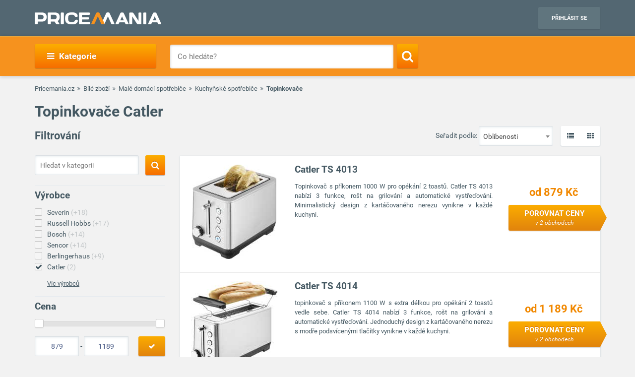

--- FILE ---
content_type: text/html; charset=UTF-8
request_url: https://www.pricemania.cz/topinkovace/?vyrobce=catler
body_size: 39086
content:
        <!DOCTYPE html>
<html lang="cs">
    <head>
          
        <link rel="preload" as="font" href="/bundles/app/fonts/Roboto-Bold.woff2" crossorigin> 

                <!-- Hotjar Tracking Code for www.pricemania.sk -->

                        
        
                
        <!-- Google Tag Manager -->

        <script>(function(w,d,s,l,i){w[l]=w[l]||[];w[l].push({'gtm.start':
            new Date().getTime(),event:'gtm.js'});var f=d.getElementsByTagName(s)[0],
            j=d.createElement(s),dl=l!='dataLayer'?'&l='+l:'';j.async=true;j.src=
            'https://www.googletagmanager.com/gtm.js?id='+i+dl;f.parentNode.insertBefore(j,f);
    })(window,document,'script','dataLayer','GTM-TS3VMZ');
</script>





        <!-- End Google Tag Manager -->
        <!-- Special audience -->
         <!-- Global site tag (gtag.js) - Google Analytics -->
<script async src="https://www.googletagmanager.com/gtag/js?id=UA-144296366-1&l=spDataLayer"></script>
<script>
  window.spDataLayer = window.spDataLayer || [];
  function spGtag(){spDataLayer.push(arguments);}
  spGtag('js', new Date());
  spGtag('config', 'UA-144296366-1');
</script>
<!-- End Global site tag (gtag.js) - Google Analytics -->

<!-- Facebook Pixel Code -->
<!-- End Facebook Pixel Code -->

<!-- INRES REMARKETING START v2smjs -->
<script data-cookiecategory="68publishers_ad_storage">
if (typeof g_ntscRmkQueue == "undefined") var g_ntscRmkQueue = [];
if (typeof g_ntscRmkQueueStore == "undefined") {function g_ntscRmkQueueStore(obj) {if (typeof obj == "object")
{ if (typeof g_ntscAd == "object") g_ntscAd.remarketing2(obj); else g_ntscRmkQueue.push(obj);}}}
</script>
<script data-cookiecategory="68publishers_ad_storage" src="https://inres.uspech.sk/js/rsysc.js" async></script>
<!-- INRES REMARKETING END v2smjs -->

<script data-cookiecategory="68publishers_ad_storage">
    function sendSpecialAudiences(lowestPrice,categories,brandName){
        const currentPriceLevel = getCurrentPriceLevel(lowestPrice);
        const currentCategory   = categories.length>0?categories[categories.length-1]:null;  

        spGtag('event', categories.join(">"), {'event_category' : currentCategory,
                                               'event_label'    : brandName,
                                               'value'    : currentPriceLevel
                                            }
        );
        /*
        fbq('trackCustom', 'customEvent', {content_category: currentCategory,
                                           content_name: categories.join(">"),
                                           content_type: brandName,
                                           value: currentPriceLevel
        });
        */

        g_ntscRmkQueueStore({
            t: 469,  /* tag id, do not change */
            e: ["Cat_"+currentCategory,"Tree_"+categories.join(">"),"Brand_"+brandName,"p"+currentPriceLevel],/* optional custom event(s), string or array of strings */
            p: null /* optional product id(s) for dynamic remarketing, string or array of strings */
        });
    }

    function sendSpecialAudiencesCategory(categories){
        const currentCategory   = categories.length>0?categories[categories.length-1]:null;

        spGtag('event', categories.join(">"), {'event_category' : currentCategory});
        
        /*
        fbq('trackCustom', 'customEvent', {content_category: currentCategory,
                                            content_name: categories.join(">"),
                                            }
        );
        */

        g_ntscRmkQueueStore({
            t: 469,  /* tag id, do not change */
            e: ["Cat_"+currentCategory,"Tree_"+categories.join(">")],/* optional custom event(s), string or array of strings */
            p: null /* optional product id(s) for dynamic remarketing, string or array of strings */
        });
    }

    function getCurrentPriceLevel(currentPrice){
        const priceLevels = [10,20,50,100,200,500,800,1000,1500,2000,3000,3001];   
        var currentLevel = priceLevels.reduce(function(prev, curr) {
            return (Math.abs(curr - currentPrice) < Math.abs(prev - currentPrice) ? curr : prev);
        });   
        return currentLevel;
    }
</script>



         <!-- End Special audience -->
        <script data-cookiecategory="68publishers_analytics_storage">
            (function(i,s,o,g,r,a,m){i['GoogleAnalyticsObject']=r;i[r]=i[r]||function(){
                        (i[r].q=i[r].q||[]).push(arguments)},i[r].l=1*new Date();a=s.createElement(o),
                    m=s.getElementsByTagName(o)[0];a.async=1;a.src=g;m.parentNode.insertBefore(a,m)
            })(window,document,'script','https://www.google-analytics.com/analytics.js','ga');
            /*ga('create', 'UA-3160519-1', 'auto');
            ga('send', 'pageview');*/
            ga('require', 'ecommerce');
            ga('require', 'displayfeatures');
        </script>
        <script async='async' src='https://www.googletagservices.com/tag/js/gpt.js'></script>
<script>
    var googletag = googletag || {};
    googletag.cmd = googletag.cmd || [];
</script>

<script data-cookiecategory="68publishers_ad_storage">
    window.onload = function(){
        var adunits = document.querySelectorAll('div[id^="div-gpt-ad-"]');
        var index = null;
        if(adunits.length){
            index = adunits[0].getAttribute('data-index');
        }
        if (/Android|webOS|iPhone|iPad|iPod|BlackBerry|IEMobile|Opera Mini/i.test(navigator.userAgent) === false) {

            switch (parseInt(index)) {
                case 0:
                    googletag.cmd.push(function () {
                        googletag.defineSlot('/165520697/PM.sk_1170x100_auto_moto', [[1170, 100], [970, 90]], 'div-gpt-ad-1499783508735-0').addService(googletag.pubads());
                        googletag.defineSlot('/165520697/PM.sk_160x600_automoto', [160, 600], 'div-gpt-ad-1499791093897-0').addService(googletag.pubads());
                        googletag.defineSlot('/165520697/PM.sk_1170x310', [[1170, 310], [970, 250]], 'div-gpt-ad-1499794169654-0').addService(googletag.pubads());
                        googletag.pubads().enableSingleRequest();
                        googletag.enableServices();
                    });
                    break;
                case 1:
                    googletag.cmd.push(function () {
                        googletag.defineSlot('/165520697/PM.sk_1170x100_biela_technika', [[1170, 100], [970, 90]], 'div-gpt-ad-1499783508735-1').addService(googletag.pubads());
                        googletag.defineSlot('/165520697/PM.sk_160x600_bielatechnika', [160, 600], 'div-gpt-ad-1499791093897-1').addService(googletag.pubads());
                        googletag.defineSlot('/165520697/PM.sk_1170x310_biela_technika', [[1170, 310], [970, 250]], 'div-gpt-ad-1499794169654-1').addService(googletag.pubads());
                        googletag.pubads().enableSingleRequest();
                        googletag.enableServices();
                    });
                    break;
                case 2:
                    googletag.cmd.push(function () {
                        googletag.defineSlot('/165520697/PM.sk_1170x100_chovatelske_potreby', [[1170, 100], [970, 90]], 'div-gpt-ad-1499783508735-2').addService(googletag.pubads());
                        googletag.defineSlot('/165520697/PM.sk_160x600_chovatelskepotreby', [160, 600], 'div-gpt-ad-1499791093897-2').addService(googletag.pubads());
                        googletag.defineSlot('/165520697/PM.sk_1170x310_chovatelske_potreby', [[1170, 310], [970, 250]], 'div-gpt-ad-1499794169654-2').addService(googletag.pubads());
                        googletag.pubads().enableSingleRequest();
                        googletag.enableServices();
                    });
                    break;
                case 3:
                    googletag.cmd.push(function () {
                        googletag.defineSlot('/165520697/PM.sk_1170x100_darcekove_predmety', [[1170, 100], [970, 90]], 'div-gpt-ad-1499783508735-3').addService(googletag.pubads());
                        googletag.defineSlot('/165520697/PM.sk_160x600_darcekovepredmety', [160, 600], 'div-gpt-ad-1499791093897-3').addService(googletag.pubads());
                        googletag.defineSlot('/165520697/PM.sk_1170x310_darcekove_predmety', [[1170, 310], [970, 250]], 'div-gpt-ad-1499794169654-3').addService(googletag.pubads());
                        googletag.pubads().enableSingleRequest();
                        googletag.enableServices();
                    });
                    break;
                case 4:
                    googletag.cmd.push(function () {
                        googletag.defineSlot('/165520697/PM.sk_1170x100_detsky_tovar', [[1170, 100], [970, 90]], 'div-gpt-ad-1499783508735-4').addService(googletag.pubads());
                        googletag.defineSlot('/165520697/PM.sk_160x600_detskytovar', [160, 600], 'div-gpt-ad-1499791093897-4').addService(googletag.pubads());
                        googletag.defineSlot('/165520697/PM.sk_1170x310_detsky_tovar', [[1170, 310], [970, 250]], 'div-gpt-ad-1499794169654-4').addService(googletag.pubads());
                        googletag.pubads().enableSingleRequest();
                        googletag.enableServices();
                    });
                    break;
                case 5:
                    googletag.cmd.push(function () {
                        googletag.defineSlot('/165520697/PM.sk_1170x100_dom_byt_zahrada', [[1170, 100], [970, 90]], 'div-gpt-ad-1499783508735-5').addService(googletag.pubads());
                        googletag.defineSlot('/165520697/PM.sk_160x600_dom_byt_zahrada', [160, 600], 'div-gpt-ad-1499791093897-5').addService(googletag.pubads());
                        googletag.defineSlot('/165520697/PM.sk_1170x310_dom_byt_zahrada', [[1170, 310], [970, 250]], 'div-gpt-ad-1499794169654-5').addService(googletag.pubads());
                        googletag.pubads().enableSingleRequest();
                        googletag.enableServices();
                    });
                    break;
                case 6:
                    googletag.cmd.push(function () {
                        googletag.defineSlot('/165520697/PM.sk_1170x100_eroticke_pomocky', [[1170, 100], [970, 90]], 'div-gpt-ad-1499783508735-6').addService(googletag.pubads());
                        googletag.defineSlot('/165520697/PM.sk_160x600_eroticke_pomocky', [160, 600], 'div-gpt-ad-1499791093897-6').addService(googletag.pubads());
                        googletag.defineSlot('/165520697/PM.sk_1170x310_eroticke_pomocky', [[1170, 310], [970, 250]], 'div-gpt-ad-1499794169654-6').addService(googletag.pubads());
                        googletag.pubads().enableSingleRequest();
                        googletag.enableServices();
                    });
                    break;
                case 7:
                    googletag.cmd.push(function () {
                        googletag.defineSlot('/165520697/PM.sk_1170x100_filmy_hudba', [[1170, 100], [970, 90]], 'div-gpt-ad-1499783508735-7').addService(googletag.pubads());
                        googletag.defineSlot('/165520697/PM.sk_160x600_filmy_hudba', [160, 600], 'div-gpt-ad-1499791093897-7').addService(googletag.pubads());
                        googletag.defineSlot('/165520697/PM.sk_1170x310_filmy_hudba', [[1170, 310], [970, 250]], 'div-gpt-ad-1499794169654-7').addService(googletag.pubads());
                        googletag.pubads().enableSingleRequest();
                        googletag.enableServices();
                    });
                    break;
                case 8:
                    googletag.cmd.push(function () {
                        googletag.defineSlot('/165520697/PM.sk_1170x100_foto', [[1170, 100], [970, 90]], 'div-gpt-ad-1499783508735-8').addService(googletag.pubads());
                        googletag.defineSlot('/165520697/PM.sk_160x600_foto', [160, 600], 'div-gpt-ad-1499791093897-8').addService(googletag.pubads());
                        googletag.defineSlot('/165520697/PM.sk_1170x310_foto', [[1170, 310], [970, 250]], 'div-gpt-ad-1499794169654-8').addService(googletag.pubads());
                        googletag.pubads().enableSingleRequest();
                        googletag.enableServices();
                    });
                    break;
                case 9:
                    googletag.cmd.push(function () {
                        googletag.defineSlot('/165520697/PM.sk_1170x100_herne_konzoly_hry', [[1170, 100], [970, 90]], 'div-gpt-ad-1499783508735-9').addService(googletag.pubads());
                        googletag.defineSlot('/165520697/PM.sk_160x600_herny_konzoly_hry', [160, 600], 'div-gpt-ad-1499791093897-9').addService(googletag.pubads());
                        googletag.defineSlot('/165520697/PM.sk_1170x310_herne_konzoly_hry', [[1170, 310], [970, 250]], 'div-gpt-ad-1499794169654-9').addService(googletag.pubads());
                        googletag.pubads().enableSingleRequest();
                        googletag.enableServices();
                    });
                    break;
                case 10:
                    googletag.cmd.push(function () {
                        googletag.defineSlot('/165520697/PM.sk_1170x100_hodinky_sperky', [[1170, 100], [970, 90]], 'div-gpt-ad-1499783508735-10').addService(googletag.pubads());
                        googletag.defineSlot('/165520697/PM.sk_160x600_hodinky_sperky', [160, 600], 'div-gpt-ad-1499791093897-10').addService(googletag.pubads());
                        googletag.defineSlot('/165520697/PM.sk_1170x310_hodinky_sperky', [[1170, 310], [970, 250]], 'div-gpt-ad-1499794169654-10').addService(googletag.pubads());
                        googletag.pubads().enableSingleRequest();
                        googletag.enableServices();
                    });
                    break;
                case 11:
                    googletag.cmd.push(function () {
                        googletag.defineSlot('/165520697/PM.sk_1170x100_HP', [[1170, 100], [970, 90]], 'div-gpt-ad-1499783508735-11').addService(googletag.pubads());
                        googletag.defineSlot('/165520697/PM.sk_1170x100_HP', [160, 600], 'div-gpt-ad-1499791093897-11').addService(googletag.pubads());
                        googletag.pubads().enableSingleRequest();
                        googletag.enableServices();
                    });
                    break;
                case 12:
                    googletag.cmd.push(function () {
                        googletag.defineSlot('/165520697/PM.sk_1170x100_hracky', [[1170, 100], [970, 90]], 'div-gpt-ad-1499783508735-12').addService(googletag.pubads());
                        googletag.defineSlot('/165520697/PM.sk_160x600_hracky', [160, 600], 'div-gpt-ad-1499791093897-12').addService(googletag.pubads());
                        googletag.defineSlot('/165520697/PM.sk_1170x310_hracky', [[1170, 310], [970, 250]], 'div-gpt-ad-1499794169654-12').addService(googletag.pubads());
                        googletag.pubads().enableSingleRequest();
                        googletag.enableServices();
                    });
                    break;
                case 13:
                    googletag.cmd.push(function () {
                        googletag.defineSlot('/165520697/PM.sk_1170x100_knihy', [[1170, 100], [970, 90]], 'div-gpt-ad-1499783508735-13').addService(googletag.pubads());
                        googletag.defineSlot('/165520697/PM.sk_160x600_knihy', [160, 600], 'div-gpt-ad-1499791093897-13').addService(googletag.pubads());
                        googletag.defineSlot('/165520697/PM.sk_1170x310_knihy', [[1170, 310], [970, 250]], 'div-gpt-ad-1499794169654-13').addService(googletag.pubads());
                        googletag.pubads().enableSingleRequest();
                        googletag.enableServices();
                    });

                    break;
                case 14:
                    googletag.cmd.push(function () {
                        googletag.defineSlot('/165520697/PM.sk_1170x100_oblecenie', [[1170, 100], [970, 90]], 'div-gpt-ad-1499783508735-14').addService(googletag.pubads());
                        googletag.defineSlot('/165520697/PM.sk_160x600_oblecenie', [160, 600], 'div-gpt-ad-1499791093897-14').addService(googletag.pubads());
                        googletag.defineSlot('/165520697/PM.sk_1170x310_oblecenie', [[1170, 310], [970, 250]], 'div-gpt-ad-1499794169654-14').addService(googletag.pubads());
                        googletag.pubads().enableSingleRequest();
                        googletag.enableServices();
                    });
                    break;
                case 15:
                    googletag.cmd.push(function () {
                        googletag.defineSlot('/165520697/PM.sk_1170x100_parfemy', [[1170, 100], [970, 90]], 'div-gpt-ad-1499783508735-15').addService(googletag.pubads());
                        googletag.defineSlot('/165520697/PM.sk_160x600_parfemy', [160, 600], 'div-gpt-ad-1499791093897-15').addService(googletag.pubads());
                        googletag.defineSlot('/165520697/PM.sk_1170x310_parfemy', [[1170, 310], [970, 250]], 'div-gpt-ad-1499794169654-15').addService(googletag.pubads());
                        googletag.pubads().enableSingleRequest();
                        googletag.enableServices();
                    });
                    break;
                case 16:
                    googletag.cmd.push(function () {
                        googletag.defineSlot('/165520697/PM.sk_1170x100_pocitace_kancelaria', [[1170, 100], [970, 90]], 'div-gpt-ad-1499783508735-16').addService(googletag.pubads());
                        googletag.defineSlot('/165520697/PM.sk_160x600_pocitace_kancelaria', [160, 600], 'div-gpt-ad-1499791093897-16').addService(googletag.pubads());
                        googletag.defineSlot('/165520697/PM.SK_1170x310_pocitace_kancelaria', [[1170, 310], [970, 250]], 'div-gpt-ad-1499794169654-16').addService(googletag.pubads());
                        googletag.pubads().enableSingleRequest();
                        googletag.enableServices();
                    });
                    break;
                case 17:
                    googletag.cmd.push(function () {
                        googletag.defineSlot('/165520697/PM.sk_1170x100_potraviny_napoje', [[1170, 100], [970, 90]], 'div-gpt-ad-1499783508735-17').addService(googletag.pubads());
                        googletag.defineSlot('/165520697/PM.sk_160x600_potraviny_napoje', [160, 600], 'div-gpt-ad-1499791093897-17').addService(googletag.pubads());
                        googletag.defineSlot('/165520697/PM.SK_1170x310_potraviny_napoje', [[1170, 310], [970, 250]], 'div-gpt-ad-1499794169654-17').addService(googletag.pubads());
                        googletag.pubads().enableSingleRequest();
                        googletag.enableServices();
                    });
                    break;
                case 18:
                    googletag.cmd.push(function () {
                        googletag.defineSlot('/165520697/PM.sk_1170x100_sport_hobby', [[1170, 100], [970, 90]], 'div-gpt-ad-1499783508735-18').addService(googletag.pubads());
                        googletag.defineSlot('/165520697/PM.sk_160x600_sport_hobby', [160, 600], 'div-gpt-ad-1499791093897-18').addService(googletag.pubads());
                        googletag.defineSlot('/165520697/PM.sk_1170x310_sport_hobby', [[1170, 310], [970, 250]], 'div-gpt-ad-1499794169654-18').addService(googletag.pubads());
                        googletag.pubads().enableSingleRequest();
                        googletag.enableServices();
                    });
                    break;
                case 19:
                    googletag.cmd.push(function () {
                        googletag.defineSlot('/165520697/PM.sk_1170x100_telefony', [[970, 90], [1170, 100]], 'div-gpt-ad-1499783508735-19').addService(googletag.pubads());
                        googletag.defineSlot('/165520697/PM.sk_160x600_telefony', [160, 600], 'div-gpt-ad-1499791093897-19').addService(googletag.pubads());
                        googletag.defineSlot('/165520697/PM.sk_1170x310_telefony', [[1170, 310], [970, 250]], 'div-gpt-ad-1499794169654-19').addService(googletag.pubads());
                        googletag.pubads().enableSingleRequest();
                        googletag.enableServices();
                    });
                    break;
                case 20:
                    googletag.cmd.push(function () {
                        googletag.defineSlot('/165520697/PM.sk_1170x100_tv_audio_video', [[1170, 100], [970, 90]], 'div-gpt-ad-1499783508735-20').addService(googletag.pubads());
                        googletag.defineSlot('/165520697/PM.sk_160x600_tv_audio_video', [160, 600], 'div-gpt-ad-1499791093897-20').addService(googletag.pubads());
                        googletag.defineSlot('/165520697/PM.sk_1170x310_tv_audio_video', [[1170, 310], [970, 250]], 'div-gpt-ad-1499794169654-20').addService(googletag.pubads());
                        googletag.pubads().enableSingleRequest();
                        googletag.enableServices();
                    });
                    break;
                case 21:
                    googletag.cmd.push(function () {
                        googletag.defineSlot('/165520697/PM.sk_1170x100_zdravie_krasa', [[1170, 100], [970, 90]], 'div-gpt-ad-1499783508735-21').addService(googletag.pubads());
                        googletag.defineSlot('/165520697/PM.sk_160x600_zdravie_krasa', [160, 600], 'div-gpt-ad-1499791093897-21').addService(googletag.pubads());
                        googletag.defineSlot('/165520697/PM.sk_1170x310_zdravie_krasa', [[1170, 310], [970, 250]], 'div-gpt-ad-1499794169654-21').addService(googletag.pubads());
                        googletag.pubads().enableSingleRequest();
                        googletag.enableServices();
                    });
                    break;
            }
        }

        var mapping = googletag.sizeMapping().
            addSize([1024, 768], [970, 90]).
            addSize([980, 690], [728, 90]).
            addSize([0, 0], [300, 250]).
            // Fits browsers of any size smaller than 640 x 480
            build();

        var detailMapping = googletag.sizeMapping().
            addSize([1024, 768], [970, 250]).
            addSize([980, 690], [728, 90]).
            addSize([0, 0], [300, 250]).
            // Fits browsers of any size smaller than 640 x 480
            build();

        googletag.cmd.push(function() {
            googletag.defineSlot('/165520697/PM.sk_1x1_eroticky', [1, 1], 'div-gpt-ad-1530726326820-4').addService(googletag.pubads());
            googletag.defineOutOfPageSlot('/165520697/PM.sk_1x1_foto', 'div-gpt-ad-1532618275542-0').addService(googletag.pubads());
                                    googletag.defineSlot('/165520697/PM.sk_RESP_listing_dolu',  [[970, 90], [728, 90], [300, 250]], 'div-gpt-ad-1523976142357-0').defineSizeMapping(mapping).setCollapseEmptyDiv(true).addService(googletag.pubads());
                                                googletag.pubads().enableSingleRequest();
            googletag.enableServices();
        });

        adunits.forEach(function (value, index) {
            googletag.cmd.push(function () {
                googletag.display(value.getAttribute('id'));
            });
        });
    }
</script>
        
                
        <meta charset="UTF-8">
        <meta name="viewport" content="width=device-width, initial-scale=1, maximum-scale=5">
        <meta name="msvalidate.01" content="312DBB1A83E66D89F160EF5F0DF49D7E" />
        <meta name="google-site-verification" content="0VCYG8xXRLsbvv2fSn_nxLuxcxC3SiapTdwEStnyx2Y" />
        <meta name="google-site-verification" content="FHQek_bWqeAHAE03H81OxkQxWIZ7jR7_OQg31BBqK7E" />
        <meta name="google-site-verification" content="gyKocCjAVZTgvpwCQMZAQ_4Bix5suLjLx72lOqu1WUM" />
        <meta name="google-site-verification" content="AiihjRFC5a7gYDuIg7GNyHlI-sH1-aj2tJHyxnVSMU8" />
        <meta name="google-site-verification" content="googlea80c41ffe18f198e.html" />

                    <link rel="canonical" href="/topinkovace/?vyrobce=catler" />
        
                <link rel="icon" type="image/x-icon" href="/favicon.ico" />
        <link type="text/css" href="https://www.pricemania.cz/bundles/app/styles/styles.css?v=1.3.0" rel="stylesheet">
                <title>           Topinkovače Catler  od 879,00 Kč | Pricemania
   </title>
        <meta name="description" content="Hledáte Topinkovače Catler? Srovnejte ceny, parametry, recenze a hodnocení 2 produktů na Pricemanii a ušetřete až do 60 %!">
        <meta name="keywords" content="">

                        
                                                                            <script data-cookiecategory="68publishers_functionality_storage">
        var IS_FULLTEXT =  false ;
    </script>
        
        
                        
    </head>
    <body>

    <!-- Google Tag Manager (noscript) -->
    <noscript><iframe src="https://www.googletagmanager.com/ns.html?id=GTM-5CSV2B"
                      height="0" width="0" style="display:none;visibility:hidden"></iframe></noscript>
    <!-- End Google Tag Manager (noscript) -->
            <header class="header" id="header">

    <div class="container">
        <div class="row">
            <div class="col-md-12 hidden-xs hidden-sm text-center" style="position: relative">
                            </div>
        </div>
        <div class="row">
            <div class="col-xs-12">
                <span class="button button--navigation-mobile visible-xs visible-sm">
                    <i class="fa fa-bars"></i>
                </span>
                <div class="logo">
                    <a href="/" title="Pricemania.cz">
                        <img src="https://www.pricemania.cz/bundles/app/img/logo-white.svg" alt="Pricemania.cz" width="255" height="24"/>
                    </a>
                </div>
                <div class="login">
                                                                
                    <a href="https://admin.pricemania.cz" target="_blank"
                       class="button button--login visible-md visible-lg">Přihlásit se</a>
                    <a href="https://admin.pricemania.cz" target="_blank" class="button--login-mobile visible-xs visible-sm" aria-label="Login">
                        <svg fill="#FFFFFF" viewBox="0 0 24 24" xmlns="http://www.w3.org/2000/svg">
                            <path d="M12 2C6.48 2 2 6.48 2 12s4.48 10 10 10 10-4.48 10-10S17.52 2 12 2zm0 3c1.66 0 3 1.34 3 3s-1.34 3-3 3-3-1.34-3-3 1.34-3 3-3zm0 14.2c-2.5 0-4.71-1.28-6-3.22.03-1.99 4-3.08 6-3.08 1.99 0 5.97 1.09 6 3.08-1.29 1.94-3.5 3.22-6 3.22z"></path>
                            <path d="M0 0h24v24H0z" fill="none"></path>
                        </svg>
                    </a>

                    
                                    </div>
            </div>
        </div>
    </div>
</header>

            <nav class="navigation">
            <div class="container">
                <div class="row">
                    <div class="col-md-12">
                        <div class="navigation__menu visible-md-inline-block visible-lg-inline-block">
        <a class="button button--navigation">
            <i class="fa fa-bars"></i>
            Kategorie
        </a>
        <ul class="navigation__list">
                            <li>
                    <a href="/auto-moto/" class="navigation__list_item">Auto moto</a>
                                    </li>
                            <li>
                    <a href="/bile-zbozi/" class="navigation__list_item">Bílé zboží</a>
                                    </li>
                            <li>
                    <a href="/chovatelske-potreby/" class="navigation__list_item">Chovatelské potřeby</a>
                                    </li>
                            <li>
                    <a href="/darkove-predmety/" class="navigation__list_item">Dárkové předměty</a>
                                    </li>
                            <li>
                    <a href="/detske-zbozi/" class="navigation__list_item">Dětské zboží</a>
                                    </li>
                            <li>
                    <a href="/dum-byt-a-zahrada/" class="navigation__list_item">Dům, byt a zahrada</a>
                                    </li>
                            <li>
                    <a href="/eroticke-pomucky/" class="navigation__list_item">Erotické pomůcky</a>
                                    </li>
                            <li>
                    <a href="/filmy-a-hudba/" class="navigation__list_item">Filmy a hudba</a>
                                    </li>
                            <li>
                    <a href="/foto/" class="navigation__list_item">Foto</a>
                                    </li>
                            <li>
                    <a href="/herni-konzole-a-hry/" class="navigation__list_item">Herní konzole a hry</a>
                                    </li>
                            <li>
                    <a href="/hodinky-a-sperky/" class="navigation__list_item">Hodinky a šperky</a>
                                    </li>
                            <li>
                    <a href="/hracky/" class="navigation__list_item">Hračky</a>
                                    </li>
                            <li>
                    <a href="/knihy/" class="navigation__list_item">Knihy</a>
                                    </li>
                            <li>
                    <a href="/obleceni/" class="navigation__list_item">Oblečení</a>
                                    </li>
                            <li>
                    <a href="/parfemy/" class="navigation__list_item">Parfémy</a>
                                    </li>
                            <li>
                    <a href="/potraviny-a-napoje/" class="navigation__list_item">Potraviny a nápoje</a>
                                    </li>
                            <li>
                    <a href="/pocitace-a-kancelar/" class="navigation__list_item">Počítače a kancelář</a>
                                    </li>
                            <li>
                    <a href="/sport-a-hobby/" class="navigation__list_item">Sport a hobby</a>
                                    </li>
                            <li>
                    <a href="/tv-audio-video/" class="navigation__list_item">TV, audio, video</a>
                                    </li>
                            <li>
                    <a href="/telefony/" class="navigation__list_item">Telefony</a>
                                    </li>
                            <li>
                    <a href="/zdravi-a-krasa/" class="navigation__list_item">Zdraví a krása</a>
                                    </li>
                    </ul>
</div>

                        <form action="/" method="GET" name="frmSearch" id="frmSearch" class="navigation__search">
                    <input type="text" placeholder="Co hledáte?" autocomplete="off" maxlength="50" value="" name="q" id="q" />
    <button class="button button--search" type="submit" aria-label="Search"><i class="fa fa-search"></i></button>
    <div class="suggest-box">
    </div>
</form>

                    </div>
                </div>
            </div>
        </nav>
    


        
    <div class="product-listing">

        <div class="container">

                        <div class="row">
    <div class="col-xs-12">
        <div class="breadcrumb_block">
            <ul>
                <li><a href="/">Pricemania.cz</a></li>

                                                                                    <li><a href="/bile-zbozi/">Bílé zboží</a></li>
                                                                                            <li><a href="/male-domaci-spotrebice/">Malé domácí spotřebiče</a></li>
                                                                                            <li><a href="/kuchynske-spotrebice/">Kuchyňské spotřebiče</a></li>
                                                                                            <li class="lastBreadcrumb">Topinkovače </li>
                                                                        </ul>
        </div>
    </div>
</div>

            
                        <div class="row">
                <div class="col-xs-12">
                                            <h1 class="categoryNameH1">Topinkovače Catler</h1>
                                    </div>
            </div>
            


            <div class="row">

                                <div class="col-md-3 col-xs-12 col-sm-12">
    <div class="filters-wrapper">
        <form method="POST" name="frmSideSearch" id="frmSideSearch">
                <h3>Filtrování</h3>
                            <div class="category-search">
                    <input type="text" class="category-search__input" placeholder="Hledat v kategorii" name="sq" id="sq" value="" />
                    <button class="button button--search sqSearch" aria-label="Search">
                        <i class="search-btn fa fa-search"></i>
                    </button>
                    <div class="clearfix"></div>
                </div>
            
            <div class="row">
                                    

<div class="col-md-12 col-sm-6 col-xs-12">
    <div class="filter-list">
        <h4>Výrobce</h4>
        <ul class="sbmUl">
                            <li class="sbmLi " >
                                        <a href="/topinkovace/?vyrobce=severin" data-manufacturer-id="474" data-slug="severin">Severin<span> (+18)</span></a>
                </li>
                            <li class="sbmLi " >
                                        <a href="/topinkovace/?vyrobce=russell-hobbs" data-manufacturer-id="441" data-slug="russell-hobbs">Russell Hobbs<span> (+17)</span></a>
                </li>
                            <li class="sbmLi " >
                                        <a href="/topinkovace/?vyrobce=bosch" data-manufacturer-id="8" data-slug="bosch">Bosch<span> (+14)</span></a>
                </li>
                            <li class="sbmLi " >
                                        <a href="/topinkovace/?vyrobce=sencor" data-manufacturer-id="150" data-slug="sencor">Sencor<span> (+14)</span></a>
                </li>
                            <li class="sbmLi " >
                                        <a href="/topinkovace/?vyrobce=berlingerhaus" data-manufacturer-id="24717" data-slug="berlingerhaus">Berlingerhaus<span> (+9)</span></a>
                </li>
                                                                                                                                                                                                                                                                                                                                                                                                                                                                                                                                                                                                                                                                                                                                                                                                                                                                                                                                                                                                                                                                                <li class="sbmLi sbmPopupLi active" id="sbmPopupLicatler">
                                                <a href="/topinkovace/?vyrobce=catler" data-manufacturer-id="548" data-slug="catler">Catler<span> (2)</span></a>
                    </li>
                                                                                                                                                                                                                                                                                                                                                                                                                                                                                                                                                                                                                                                                            </ul>

                    
            <div class="filter-list__show-more">
                <a class="filter-show-more hidden" href="javascript:void(0)" data-buttonopen="Skrýt výrobce" data-buttonclosed="Víc výrobců">Víc výrobců</a>

                <div class="filter-list">
                    <ul>
                                                 <li>
                                                        <a href="/topinkovace/?vyrobce=aeg" data-manufacturer-id="42">AEG<span> (+1)</span></a>
                          </li>
                                                 <li>
                                                        <a href="/topinkovace/?vyrobce=alpina" data-manufacturer-id="682">Alpina<span> (+2)</span></a>
                          </li>
                                                 <li>
                                                        <a href="/topinkovace/?vyrobce=ariete" data-manufacturer-id="3477">Ariete<span> (+2)</span></a>
                          </li>
                                                 <li>
                                                        <a href="/topinkovace/?vyrobce=beko" data-manufacturer-id="120">Beko<span> (+1)</span></a>
                          </li>
                                                 <li>
                                                        <a href="/topinkovace/?vyrobce=black-decker" data-manufacturer-id="423">Black &amp; Decker<span> (+7)</span></a>
                          </li>
                                                 <li>
                                                        <a href="/topinkovace/?vyrobce=braun" data-manufacturer-id="9">Braun<span> (+3)</span></a>
                          </li>
                                                 <li>
                                                        <a href="/topinkovace/?vyrobce=breville" data-manufacturer-id="16513">Breville<span> (+3)</span></a>
                          </li>
                                                 <li  class="active">
                                                        <a href="/topinkovace/?vyrobce=catler" data-manufacturer-id="548">Catler<span> (2)</span></a>
                          </li>
                                                 <li>
                                                        <a href="/topinkovace/?vyrobce=cecotec" data-manufacturer-id="33477">Cecotec<span> (+1)</span></a>
                          </li>
                                                 <li>
                                                        <a href="/topinkovace/?vyrobce=clatronic" data-manufacturer-id="324">Clatronic<span> (+3)</span></a>
                          </li>
                                                 <li>
                                                        <a href="/topinkovace/?vyrobce=cloer" data-manufacturer-id="4509">Cloer<span> (+1)</span></a>
                          </li>
                                                 <li>
                                                        <a href="/topinkovace/?vyrobce=concept" data-manufacturer-id="312">Concept<span> (+6)</span></a>
                          </li>
                                                 <li>
                                                        <a href="/topinkovace/?vyrobce=cuisinart" data-manufacturer-id="11784">Cuisinart<span> (+3)</span></a>
                          </li>
                                                 <li>
                                                        <a href="/topinkovace/?vyrobce=delonghi" data-manufacturer-id="317">Delonghi<span> (+3)</span></a>
                          </li>
                                                 <li>
                                                        <a href="/topinkovace/?vyrobce=domo" data-manufacturer-id="3742">Domo<span> (+3)</span></a>
                          </li>
                                                 <li>
                                                        <a href="/topinkovace/?vyrobce=ecg" data-manufacturer-id="159">ECG<span> (+8)</span></a>
                          </li>
                                                 <li>
                                                        <a href="/topinkovace/?vyrobce=electrolux" data-manufacturer-id="126">Electrolux<span> (+3)</span></a>
                          </li>
                                                 <li>
                                                        <a href="/topinkovace/?vyrobce=eta" data-manufacturer-id="55">Eta<span> (+3)</span></a>
                          </li>
                                                 <li>
                                                        <a href="/topinkovace/?vyrobce=g3-ferrari" data-manufacturer-id="29762">G3 Ferrari<span> (+4)</span></a>
                          </li>
                                                 <li>
                                                        <a href="/topinkovace/?vyrobce=gastroback" data-manufacturer-id="589">Gastroback<span> (+1)</span></a>
                          </li>
                                                 <li>
                                                        <a href="/topinkovace/?vyrobce=gorenje" data-manufacturer-id="131">Gorenje<span> (+6)</span></a>
                          </li>
                                                 <li>
                                                        <a href="/topinkovace/?vyrobce=graef" data-manufacturer-id="1341">Graef<span> (+5)</span></a>
                          </li>
                                                 <li>
                                                        <a href="/topinkovace/?vyrobce=grundig" data-manufacturer-id="194">Grundig<span> (+1)</span></a>
                          </li>
                                                 <li>
                                                        <a href="/topinkovace/?vyrobce=haden" data-manufacturer-id="43522">Haden<span> (+5)</span></a>
                          </li>
                                                 <li>
                                                        <a href="/topinkovace/?vyrobce=haier" data-manufacturer-id="195">Haier<span> (+1)</span></a>
                          </li>
                                                 <li>
                                                        <a href="/topinkovace/?vyrobce=home" data-manufacturer-id="6465">Home<span> (+1)</span></a>
                          </li>
                                                 <li>
                                                        <a href="/topinkovace/?vyrobce=hyundai" data-manufacturer-id="269">Hyundai<span> (+1)</span></a>
                          </li>
                                                 <li>
                                                        <a href="/topinkovace/?vyrobce=kitchenaid" data-manufacturer-id="1168">KitchenAid<span> (+6)</span></a>
                          </li>
                                                 <li>
                                                        <a href="/topinkovace/?vyrobce=klarstein" data-manufacturer-id="9248">Klarstein<span> (+1)</span></a>
                          </li>
                                                 <li>
                                                        <a href="/topinkovace/?vyrobce=krups" data-manufacturer-id="64">Krups<span> (+3)</span></a>
                          </li>
                                                 <li>
                                                        <a href="/topinkovace/?vyrobce=lauben" data-manufacturer-id="33231">Lauben<span> (+2)</span></a>
                          </li>
                                                 <li>
                                                        <a href="/topinkovace/?vyrobce=lord" data-manufacturer-id="2455">Lord<span> (+1)</span></a>
                          </li>
                                                 <li>
                                                        <a href="/topinkovace/?vyrobce=microsoft" data-manufacturer-id="73">Microsoft<span> (+1)</span></a>
                          </li>
                                                 <li>
                                                        <a href="/topinkovace/?vyrobce=morphy-richards" data-manufacturer-id="321">Morphy Richards<span> (+4)</span></a>
                          </li>
                                                 <li>
                                                        <a href="/topinkovace/?vyrobce=nedis" data-manufacturer-id="3903">Nedis<span> (+2)</span></a>
                          </li>
                                                 <li>
                                                        <a href="/topinkovace/?vyrobce=niceboy" data-manufacturer-id="22658">Niceboy<span> (+3)</span></a>
                          </li>
                                                 <li>
                                                        <a href="/topinkovace/?vyrobce=novis" data-manufacturer-id="34307">Novis<span> (+2)</span></a>
                          </li>
                                                 <li>
                                                        <a href="/topinkovace/?vyrobce=orava" data-manufacturer-id="28">Orava<span> (+6)</span></a>
                          </li>
                                                 <li>
                                                        <a href="/topinkovace/?vyrobce=philco" data-manufacturer-id="201">Philco<span> (+4)</span></a>
                          </li>
                                                 <li>
                                                        <a href="/topinkovace/?vyrobce=philips" data-manufacturer-id="22">Philips<span> (+5)</span></a>
                          </li>
                                                 <li>
                                                        <a href="/topinkovace/?vyrobce=princess" data-manufacturer-id="3583">Princess<span> (+3)</span></a>
                          </li>
                                                 <li>
                                                        <a href="/topinkovace/?vyrobce=proficook" data-manufacturer-id="8918">Proficook<span> (+6)</span></a>
                          </li>
                                                 <li>
                                                        <a href="/topinkovace/?vyrobce=rohnson" data-manufacturer-id="615">Rohnson<span> (+5)</span></a>
                          </li>
                                                 <li>
                                                        <a href="/topinkovace/?vyrobce=sage" data-manufacturer-id="26181">Sage<span> (+3)</span></a>
                          </li>
                                                 <li>
                                                        <a href="/topinkovace/?vyrobce=salente" data-manufacturer-id="1062">Salente<span> (+1)</span></a>
                          </li>
                                                 <li>
                                                        <a href="/topinkovace/?vyrobce=smeg" data-manufacturer-id="9724">Smeg<span> (+3)</span></a>
                          </li>
                                                 <li>
                                                        <a href="/topinkovace/?vyrobce=sogo" data-manufacturer-id="27522">Sogo<span> (+5)</span></a>
                          </li>
                                                 <li>
                                                        <a href="/topinkovace/?vyrobce=solac" data-manufacturer-id="577">Solac<span> (+4)</span></a>
                          </li>
                                                 <li>
                                                        <a href="/topinkovace/?vyrobce=teesa" data-manufacturer-id="23946">Teesa<span> (+3)</span></a>
                          </li>
                                                 <li>
                                                        <a href="/topinkovace/?vyrobce=tefal" data-manufacturer-id="25">Tefal<span> (+7)</span></a>
                          </li>
                                                 <li>
                                                        <a href="/topinkovace/?vyrobce=tescoma" data-manufacturer-id="227">Tescoma<span> (+1)</span></a>
                          </li>
                                                 <li>
                                                        <a href="/topinkovace/?vyrobce=tesla" data-manufacturer-id="885">Tesla<span> (+2)</span></a>
                          </li>
                                                 <li>
                                                        <a href="/topinkovace/?vyrobce=tristar" data-manufacturer-id="707">Tristar<span> (+4)</span></a>
                          </li>
                                                 <li>
                                                        <a href="/topinkovace/?vyrobce=ufesa" data-manufacturer-id="564">Ufesa<span> (+3)</span></a>
                          </li>
                                                 <li>
                                                        <a href="/topinkovace/?vyrobce=unold" data-manufacturer-id="1320">Unold<span> (+1)</span></a>
                          </li>
                                                 <li>
                                                        <a href="/topinkovace/?vyrobce=wmf" data-manufacturer-id="7640">WMF<span> (+5)</span></a>
                          </li>
                                                 <li>
                                                        <a href="/topinkovace/?vyrobce=zelmer" data-manufacturer-id="39">Zelmer<span> (+1)</span></a>
                          </li>
                                                 <li>
                                                        <a href="/topinkovace/?vyrobce=zwilling" data-manufacturer-id="1436">Zwilling<span> (+3)</span></a>
                          </li>
                                           </ul>
                </div>

                 <div class="popup">
                    <a href="#" class="close-popup">
                        <i class="fa fa-times"></i>
                    </a>
                    <div class="row popup__manufacturer-list">
                                                    <div class="col-md-6 col-sm-6 col-xs-12">
                                <div class="filter-list">
                                    <ul>
                                                                                    <li class="sbmLi sbmPopupLi" id="sbmPopupLiaeg">
                                                                                                <a href="/topinkovace/?vyrobce=aeg" data-manufacturer-id="42" data-slug="aeg">AEG<span> (+1)</span></a>
                                            </li>
                                                                                    <li class="sbmLi sbmPopupLi" id="sbmPopupLialpina">
                                                                                                <a href="/topinkovace/?vyrobce=alpina" data-manufacturer-id="682" data-slug="alpina">Alpina<span> (+2)</span></a>
                                            </li>
                                                                                    <li class="sbmLi sbmPopupLi" id="sbmPopupLiariete">
                                                                                                <a href="/topinkovace/?vyrobce=ariete" data-manufacturer-id="3477" data-slug="ariete">Ariete<span> (+2)</span></a>
                                            </li>
                                                                                    <li class="sbmLi sbmPopupLi" id="sbmPopupLibeko">
                                                                                                <a href="/topinkovace/?vyrobce=beko" data-manufacturer-id="120" data-slug="beko">Beko<span> (+1)</span></a>
                                            </li>
                                                                                    <li class="sbmLi sbmPopupLi" id="sbmPopupLiblack-decker">
                                                                                                <a href="/topinkovace/?vyrobce=black-decker" data-manufacturer-id="423" data-slug="black-decker">Black &amp; Decker<span> (+7)</span></a>
                                            </li>
                                                                                    <li class="sbmLi sbmPopupLi" id="sbmPopupLibraun">
                                                                                                <a href="/topinkovace/?vyrobce=braun" data-manufacturer-id="9" data-slug="braun">Braun<span> (+3)</span></a>
                                            </li>
                                                                                    <li class="sbmLi sbmPopupLi" id="sbmPopupLibreville">
                                                                                                <a href="/topinkovace/?vyrobce=breville" data-manufacturer-id="16513" data-slug="breville">Breville<span> (+3)</span></a>
                                            </li>
                                                                                    <li class="sbmLi sbmPopupLi active" id="sbmPopupLicatler">
                                                                                                <a href="/topinkovace/?vyrobce=catler" data-manufacturer-id="548" data-slug="catler">Catler<span> (2)</span></a>
                                            </li>
                                                                                    <li class="sbmLi sbmPopupLi" id="sbmPopupLicecotec">
                                                                                                <a href="/topinkovace/?vyrobce=cecotec" data-manufacturer-id="33477" data-slug="cecotec">Cecotec<span> (+1)</span></a>
                                            </li>
                                                                                    <li class="sbmLi sbmPopupLi" id="sbmPopupLiclatronic">
                                                                                                <a href="/topinkovace/?vyrobce=clatronic" data-manufacturer-id="324" data-slug="clatronic">Clatronic<span> (+3)</span></a>
                                            </li>
                                                                                    <li class="sbmLi sbmPopupLi" id="sbmPopupLicloer">
                                                                                                <a href="/topinkovace/?vyrobce=cloer" data-manufacturer-id="4509" data-slug="cloer">Cloer<span> (+1)</span></a>
                                            </li>
                                                                                    <li class="sbmLi sbmPopupLi" id="sbmPopupLiconcept">
                                                                                                <a href="/topinkovace/?vyrobce=concept" data-manufacturer-id="312" data-slug="concept">Concept<span> (+6)</span></a>
                                            </li>
                                                                                    <li class="sbmLi sbmPopupLi" id="sbmPopupLicuisinart">
                                                                                                <a href="/topinkovace/?vyrobce=cuisinart" data-manufacturer-id="11784" data-slug="cuisinart">Cuisinart<span> (+3)</span></a>
                                            </li>
                                                                                    <li class="sbmLi sbmPopupLi" id="sbmPopupLidelonghi">
                                                                                                <a href="/topinkovace/?vyrobce=delonghi" data-manufacturer-id="317" data-slug="delonghi">Delonghi<span> (+3)</span></a>
                                            </li>
                                                                                    <li class="sbmLi sbmPopupLi" id="sbmPopupLidomo">
                                                                                                <a href="/topinkovace/?vyrobce=domo" data-manufacturer-id="3742" data-slug="domo">Domo<span> (+3)</span></a>
                                            </li>
                                                                                    <li class="sbmLi sbmPopupLi" id="sbmPopupLiecg">
                                                                                                <a href="/topinkovace/?vyrobce=ecg" data-manufacturer-id="159" data-slug="ecg">ECG<span> (+8)</span></a>
                                            </li>
                                                                                    <li class="sbmLi sbmPopupLi" id="sbmPopupLielectrolux">
                                                                                                <a href="/topinkovace/?vyrobce=electrolux" data-manufacturer-id="126" data-slug="electrolux">Electrolux<span> (+3)</span></a>
                                            </li>
                                                                                    <li class="sbmLi sbmPopupLi" id="sbmPopupLieta">
                                                                                                <a href="/topinkovace/?vyrobce=eta" data-manufacturer-id="55" data-slug="eta">Eta<span> (+3)</span></a>
                                            </li>
                                                                                    <li class="sbmLi sbmPopupLi" id="sbmPopupLig3-ferrari">
                                                                                                <a href="/topinkovace/?vyrobce=g3-ferrari" data-manufacturer-id="29762" data-slug="g3-ferrari">G3 Ferrari<span> (+4)</span></a>
                                            </li>
                                                                                    <li class="sbmLi sbmPopupLi" id="sbmPopupLigastroback">
                                                                                                <a href="/topinkovace/?vyrobce=gastroback" data-manufacturer-id="589" data-slug="gastroback">Gastroback<span> (+1)</span></a>
                                            </li>
                                                                                    <li class="sbmLi sbmPopupLi" id="sbmPopupLigorenje">
                                                                                                <a href="/topinkovace/?vyrobce=gorenje" data-manufacturer-id="131" data-slug="gorenje">Gorenje<span> (+6)</span></a>
                                            </li>
                                                                                    <li class="sbmLi sbmPopupLi" id="sbmPopupLigraef">
                                                                                                <a href="/topinkovace/?vyrobce=graef" data-manufacturer-id="1341" data-slug="graef">Graef<span> (+5)</span></a>
                                            </li>
                                                                                    <li class="sbmLi sbmPopupLi" id="sbmPopupLigrundig">
                                                                                                <a href="/topinkovace/?vyrobce=grundig" data-manufacturer-id="194" data-slug="grundig">Grundig<span> (+1)</span></a>
                                            </li>
                                                                                    <li class="sbmLi sbmPopupLi" id="sbmPopupLihaden">
                                                                                                <a href="/topinkovace/?vyrobce=haden" data-manufacturer-id="43522" data-slug="haden">Haden<span> (+5)</span></a>
                                            </li>
                                                                                    <li class="sbmLi sbmPopupLi" id="sbmPopupLihaier">
                                                                                                <a href="/topinkovace/?vyrobce=haier" data-manufacturer-id="195" data-slug="haier">Haier<span> (+1)</span></a>
                                            </li>
                                                                                    <li class="sbmLi sbmPopupLi" id="sbmPopupLihome">
                                                                                                <a href="/topinkovace/?vyrobce=home" data-manufacturer-id="6465" data-slug="home">Home<span> (+1)</span></a>
                                            </li>
                                                                                    <li class="sbmLi sbmPopupLi" id="sbmPopupLihyundai">
                                                                                                <a href="/topinkovace/?vyrobce=hyundai" data-manufacturer-id="269" data-slug="hyundai">Hyundai<span> (+1)</span></a>
                                            </li>
                                                                                    <li class="sbmLi sbmPopupLi" id="sbmPopupLikitchenaid">
                                                                                                <a href="/topinkovace/?vyrobce=kitchenaid" data-manufacturer-id="1168" data-slug="kitchenaid">KitchenAid<span> (+6)</span></a>
                                            </li>
                                                                                    <li class="sbmLi sbmPopupLi" id="sbmPopupLiklarstein">
                                                                                                <a href="/topinkovace/?vyrobce=klarstein" data-manufacturer-id="9248" data-slug="klarstein">Klarstein<span> (+1)</span></a>
                                            </li>
                                                                            </ul>
                                </div>
                            </div>
                                                    <div class="col-md-6 col-sm-6 col-xs-12">
                                <div class="filter-list">
                                    <ul>
                                                                                    <li class="sbmLi sbmPopupLi" id="sbmPopupLikrups">
                                                                                                <a href="/topinkovace/?vyrobce=krups" data-manufacturer-id="64" data-slug="krups">Krups<span> (+3)</span></a>
                                            </li>
                                                                                    <li class="sbmLi sbmPopupLi" id="sbmPopupLilauben">
                                                                                                <a href="/topinkovace/?vyrobce=lauben" data-manufacturer-id="33231" data-slug="lauben">Lauben<span> (+2)</span></a>
                                            </li>
                                                                                    <li class="sbmLi sbmPopupLi" id="sbmPopupLilord">
                                                                                                <a href="/topinkovace/?vyrobce=lord" data-manufacturer-id="2455" data-slug="lord">Lord<span> (+1)</span></a>
                                            </li>
                                                                                    <li class="sbmLi sbmPopupLi" id="sbmPopupLimicrosoft">
                                                                                                <a href="/topinkovace/?vyrobce=microsoft" data-manufacturer-id="73" data-slug="microsoft">Microsoft<span> (+1)</span></a>
                                            </li>
                                                                                    <li class="sbmLi sbmPopupLi" id="sbmPopupLimorphy-richards">
                                                                                                <a href="/topinkovace/?vyrobce=morphy-richards" data-manufacturer-id="321" data-slug="morphy-richards">Morphy Richards<span> (+4)</span></a>
                                            </li>
                                                                                    <li class="sbmLi sbmPopupLi" id="sbmPopupLinedis">
                                                                                                <a href="/topinkovace/?vyrobce=nedis" data-manufacturer-id="3903" data-slug="nedis">Nedis<span> (+2)</span></a>
                                            </li>
                                                                                    <li class="sbmLi sbmPopupLi" id="sbmPopupLiniceboy">
                                                                                                <a href="/topinkovace/?vyrobce=niceboy" data-manufacturer-id="22658" data-slug="niceboy">Niceboy<span> (+3)</span></a>
                                            </li>
                                                                                    <li class="sbmLi sbmPopupLi" id="sbmPopupLinovis">
                                                                                                <a href="/topinkovace/?vyrobce=novis" data-manufacturer-id="34307" data-slug="novis">Novis<span> (+2)</span></a>
                                            </li>
                                                                                    <li class="sbmLi sbmPopupLi" id="sbmPopupLiorava">
                                                                                                <a href="/topinkovace/?vyrobce=orava" data-manufacturer-id="28" data-slug="orava">Orava<span> (+6)</span></a>
                                            </li>
                                                                                    <li class="sbmLi sbmPopupLi" id="sbmPopupLiphilco">
                                                                                                <a href="/topinkovace/?vyrobce=philco" data-manufacturer-id="201" data-slug="philco">Philco<span> (+4)</span></a>
                                            </li>
                                                                                    <li class="sbmLi sbmPopupLi" id="sbmPopupLiphilips">
                                                                                                <a href="/topinkovace/?vyrobce=philips" data-manufacturer-id="22" data-slug="philips">Philips<span> (+5)</span></a>
                                            </li>
                                                                                    <li class="sbmLi sbmPopupLi" id="sbmPopupLiprincess">
                                                                                                <a href="/topinkovace/?vyrobce=princess" data-manufacturer-id="3583" data-slug="princess">Princess<span> (+3)</span></a>
                                            </li>
                                                                                    <li class="sbmLi sbmPopupLi" id="sbmPopupLiproficook">
                                                                                                <a href="/topinkovace/?vyrobce=proficook" data-manufacturer-id="8918" data-slug="proficook">Proficook<span> (+6)</span></a>
                                            </li>
                                                                                    <li class="sbmLi sbmPopupLi" id="sbmPopupLirohnson">
                                                                                                <a href="/topinkovace/?vyrobce=rohnson" data-manufacturer-id="615" data-slug="rohnson">Rohnson<span> (+5)</span></a>
                                            </li>
                                                                                    <li class="sbmLi sbmPopupLi" id="sbmPopupLisage">
                                                                                                <a href="/topinkovace/?vyrobce=sage" data-manufacturer-id="26181" data-slug="sage">Sage<span> (+3)</span></a>
                                            </li>
                                                                                    <li class="sbmLi sbmPopupLi" id="sbmPopupLisalente">
                                                                                                <a href="/topinkovace/?vyrobce=salente" data-manufacturer-id="1062" data-slug="salente">Salente<span> (+1)</span></a>
                                            </li>
                                                                                    <li class="sbmLi sbmPopupLi" id="sbmPopupLismeg">
                                                                                                <a href="/topinkovace/?vyrobce=smeg" data-manufacturer-id="9724" data-slug="smeg">Smeg<span> (+3)</span></a>
                                            </li>
                                                                                    <li class="sbmLi sbmPopupLi" id="sbmPopupLisogo">
                                                                                                <a href="/topinkovace/?vyrobce=sogo" data-manufacturer-id="27522" data-slug="sogo">Sogo<span> (+5)</span></a>
                                            </li>
                                                                                    <li class="sbmLi sbmPopupLi" id="sbmPopupLisolac">
                                                                                                <a href="/topinkovace/?vyrobce=solac" data-manufacturer-id="577" data-slug="solac">Solac<span> (+4)</span></a>
                                            </li>
                                                                                    <li class="sbmLi sbmPopupLi" id="sbmPopupLiteesa">
                                                                                                <a href="/topinkovace/?vyrobce=teesa" data-manufacturer-id="23946" data-slug="teesa">Teesa<span> (+3)</span></a>
                                            </li>
                                                                                    <li class="sbmLi sbmPopupLi" id="sbmPopupLitefal">
                                                                                                <a href="/topinkovace/?vyrobce=tefal" data-manufacturer-id="25" data-slug="tefal">Tefal<span> (+7)</span></a>
                                            </li>
                                                                                    <li class="sbmLi sbmPopupLi" id="sbmPopupLitescoma">
                                                                                                <a href="/topinkovace/?vyrobce=tescoma" data-manufacturer-id="227" data-slug="tescoma">Tescoma<span> (+1)</span></a>
                                            </li>
                                                                                    <li class="sbmLi sbmPopupLi" id="sbmPopupLitesla">
                                                                                                <a href="/topinkovace/?vyrobce=tesla" data-manufacturer-id="885" data-slug="tesla">Tesla<span> (+2)</span></a>
                                            </li>
                                                                                    <li class="sbmLi sbmPopupLi" id="sbmPopupLitristar">
                                                                                                <a href="/topinkovace/?vyrobce=tristar" data-manufacturer-id="707" data-slug="tristar">Tristar<span> (+4)</span></a>
                                            </li>
                                                                                    <li class="sbmLi sbmPopupLi" id="sbmPopupLiufesa">
                                                                                                <a href="/topinkovace/?vyrobce=ufesa" data-manufacturer-id="564" data-slug="ufesa">Ufesa<span> (+3)</span></a>
                                            </li>
                                                                                    <li class="sbmLi sbmPopupLi" id="sbmPopupLiunold">
                                                                                                <a href="/topinkovace/?vyrobce=unold" data-manufacturer-id="1320" data-slug="unold">Unold<span> (+1)</span></a>
                                            </li>
                                                                                    <li class="sbmLi sbmPopupLi" id="sbmPopupLiwmf">
                                                                                                <a href="/topinkovace/?vyrobce=wmf" data-manufacturer-id="7640" data-slug="wmf">WMF<span> (+5)</span></a>
                                            </li>
                                                                                    <li class="sbmLi sbmPopupLi" id="sbmPopupLizelmer">
                                                                                                <a href="/topinkovace/?vyrobce=zelmer" data-manufacturer-id="39" data-slug="zelmer">Zelmer<span> (+1)</span></a>
                                            </li>
                                                                                    <li class="sbmLi sbmPopupLi" id="sbmPopupLizwilling">
                                                                                                <a href="/topinkovace/?vyrobce=zwilling" data-manufacturer-id="1436" data-slug="zwilling">Zwilling<span> (+3)</span></a>
                                            </li>
                                                                            </ul>
                                </div>
                            </div>
                                            </div>
                </div>
            </div>

         
    </div>
</div>
                                                    

<div class="col-md-12 col-sm-6 col-xs-12">
    <div class="filter-list filter-list__category" style="display:none">
        <h4>Kategorie</h4>
        
        <ul class="sbcUl">
                            <li class="sbcLi  active">
                                        <a href="/topinkovace/" data-category-id=1228 data-slug="topinkovace">Topinkovače<span> (2)</span></a>
                </li>
                                </ul>

         
        
    </div>
</div>
                                                    <div class="col-md-12 col-sm-6 col-xs-12">
    <div class="filter-list">
                                                                <h4>Cena</h4>
        <input
            id="price-slider"
            class="slider-wrapper price"
            type="text"
            name="price"
            data-provide="slider"
            data-slider-min="879"
            data-slider-max="1189"
            data-slider-step="10"
            data-slider-value="[ 879, 1189]"
            data-slider-tooltip="hide"
            data-slider-handle="square"
            >
        <div class="slider-inputs">
            <input type="text" data-min="879" value="879" class="slider-input min price" name="cena_od" id="cena_od" />
            -
            <input type="text" data-max="1189" value="1189" class="slider-input max price" name="cena_do" id="cena_do" />
            <button class="submit-button button button--orange searchByPrice">
                <i class="fa fa-check"></i>
            </button>
        </div>
    </div>
</div>
                                                    <div class="col-md-12 col-sm-6 col-xs-12" style="margin-top:10px"> 
                        <a href="https://www.pricemania.cz/topinkovace/?seradit_podle=nejnizsi_ceny"> Zobrazit nejlevnejší Topinkovače</a>
                    </div> 
                                                                        
<style>
.accordion {
  cursor: pointer;
  width: 100%;
  border: none;
  text-align: left;
  outline: none;
  transition: 0.4s;
  margin-bottom: 0px !important;
}

.accordion.active {
  margin-bottom: 15px !important;
}

.accordion:after {
  content: "\f107";
  color: #333;
  right: 0px;
  position: absolute;
  font-family: "FontAwesome"
}

.accordion.active:after {
  content: "\f106";
}

.accordion-panel {
  padding: 0 18px;
  max-height: 0;
  overflow: hidden;
  transition: max-height 0.2s ease-out;
}
</style>

<div id="filter_list_parameter_wrapper" class="col-md-12 col-sm-6 col-xs-12">

</div>
                                    
                <div class="col-md-12 hidden-xs hidden-sm text-center">
                    <div id="div-gpt-ad-1499791093897-11" data-index="11" style="height:600px; width:160px; margin: 30px auto;">
                    </div>
                </div>
            </div>
        </form>
        <div class="row visible-sm visible-xs mt15">
            <div class="col-sm-4 col-xs-12">
                <button type="button" class="button button--orange btn-block btn-responsive plFilterClose">Zobrazit vybrané</button>
            </div>
            <div class="col-sm-4 col-xs-12">
                <button type="button" class="button button--neutral btn-block btn-responsive plFilterReset">Zrušit filtr</button>
            </div>
        </div>
                <h3 class="hidden-xs hidden-sm">Novinky v kategórií</h3>
        <div class="hidden-xs hidden-sm product-detail__box">
                                           
                    <p><span>1.&nbsp;</span><a href="/topinkovace/microsoft-xbox-series-s-toaster/">Microsoft Xbox Series S T...</a></p>
                                          
                               
                    <p><span>2.&nbsp;</span><a href="/topinkovace/microsoft-xbox-series-s-toaster/">Microsoft Xbox Series S T...</a></p>
                                          
                               
                    <p><span>3.&nbsp;</span><a href="/topinkovace/philips-hd2590/">Philips HD2590</a></p>
                                          
                               
                    <p><span>4.&nbsp;</span><a href="/topinkovace/haden-dorchester/">Haden Dorchester</a></p>
                                          
                               
                    <p><span>5.&nbsp;</span><a href="/topinkovace/haden-heritage/">Haden Heritage</a></p>
                                          
                               
                    <p><span>6.&nbsp;</span><a href="/topinkovace/haden-cotswolds-sage/">Haden Cotswolds Sage</a></p>
                                          
                               
                    <p><span>7.&nbsp;</span><a href="/topinkovace/haden-dorset-na-4-hrianky/">Haden Dorset na 4 hrianky</a></p>
                                          
                               
                    <p><span>8.&nbsp;</span><a href="/topinkovace/haden-dorset-na-2-hrianky/">Haden Dorset na 2 hrianky</a></p>
                                          
                               
                    <p><span>9.&nbsp;</span><a href="/topinkovace/graef-to-63/">Graef TO 63</a></p>
                                          
                               
                    <p><span>10.&nbsp;</span><a href="/topinkovace/proficook-ta-1170/">Proficook TA 1170</a></p>
                                          
                               
                    <p><span>11.&nbsp;</span><a href="/topinkovace/severin-at-4321/">Severin AT 4321</a></p>
                                          
                               
                    <p><span>12.&nbsp;</span><a href="/topinkovace/salente-toastmax/">Salente ToastMax</a></p>
                                          
                               
                    <p><span>13.&nbsp;</span><a href="/topinkovace/salente-toastmax/">Salente ToastMax</a></p>
                                          
                               
                    <p><span>14.&nbsp;</span><a href="/topinkovace/severin-at-2621/">Severin AT 2621</a></p>
                                          
                               
                    <p><span>15.&nbsp;</span><a href="/topinkovace/severin-at-9264/">Severin AT 9264</a></p>
                                          
                               
                    <p><span>16.&nbsp;</span><a href="/topinkovace/kitchenaid-5kmt2109/">KitchenAid 5KMT2109</a></p>
                                          
                               
                    <p><span>17.&nbsp;</span><a href="/topinkovace/kitchenaid-5kmt2109/">KitchenAid 5KMT2109</a></p>
                                          
                               
                    <p><span>18.&nbsp;</span><a href="/topinkovace/kitchenaid-5kmt4109/">KitchenAid 5KMT4109</a></p>
                                          
                               
                    <p><span>19.&nbsp;</span><a href="/topinkovace/kitchenaid-5kmt4109/">KitchenAid 5KMT4109</a></p>
                                          
                               
                    <p><span>20.&nbsp;</span><a href="/topinkovace/niceboy-ion-cruncher-c3/">Niceboy ION Cruncher C3</a></p>
                                          
                               
                    <p><span>21.&nbsp;</span><a href="/topinkovace/niceboy-ion-cruncher-c3/">Niceboy ION Cruncher C3</a></p>
                                          
                               
                    <p><span>22.&nbsp;</span><a href="/topinkovace/zelmer-zts7990/">Zelmer ZTS7990</a></p>
                                          
                               
                    <p><span>23.&nbsp;</span><a href="/topinkovace/zelmer-zts7990/">Zelmer ZTS7990</a></p>
                                          
                               
                    <p><span>24.&nbsp;</span><a href="/topinkovace/niceboy-ion-cruncher-c4/">Niceboy ION Cruncher C4</a></p>
                                          
                               
                    <p><span>25.&nbsp;</span><a href="/topinkovace/niceboy-ion-cruncher-c1/">Niceboy ION Cruncher C1</a></p>
                                          
                               
                    <p><span>26.&nbsp;</span><a href="/topinkovace/niceboy-ion-cruncher-c1/">Niceboy ION Cruncher C1</a></p>
                                          
                               
                    <p><span>27.&nbsp;</span><a href="/topinkovace/cuisinart-cpt780/">Cuisinart CPT780</a></p>
                                          
                               
                    <p><span>28.&nbsp;</span><a href="/topinkovace/princess-142361-hriankovac/">Princess 142361 Hriankova...</a></p>
                                          
                               
                    <p><span>29.&nbsp;</span><a href="/topinkovace/princess-142361-hriankovac/">Princess 142361 Hriankova...</a></p>
                                          
                               
                    <p><span>30.&nbsp;</span><a href="/topinkovace/haier-hto5a3-011/">Haier HTO5A3 011</a></p>
                                          
                               
                    <p><span>31.&nbsp;</span><a href="/topinkovace/haier-hto5a3-011/">Haier HTO5A3 011</a></p>
                                          
                               
                    <p><span>32.&nbsp;</span><a href="/topinkovace/tefal-tt2m1410/">Tefal TT2M1410</a></p>
                                          
                               
                    <p><span>33.&nbsp;</span><a href="/topinkovace/tefal-tt2m1410/">Tefal TT2M1410</a></p>
                                          
                               
                    <p><span>34.&nbsp;</span><a href="/topinkovace/sencor-sts-7500wh/">Sencor STS 7500WH</a></p>
                                          
                               
                    <p><span>35.&nbsp;</span><a href="/topinkovace/sencor-sts-7200wh/">Sencor STS 7200WH</a></p>
                                          
                               
                    <p><span>36.&nbsp;</span><a href="/topinkovace/sencor-sts-7501bk/">Sencor STS 7501BK</a></p>
                                          
                               
                    <p><span>37.&nbsp;</span><a href="/topinkovace/sencor-sts-7201bk/">Sencor STS 7201BK</a></p>
                                          
                               
                    <p><span>38.&nbsp;</span><a href="/topinkovace/sencor-sts-7551bk/">Sencor STS 7551BK</a></p>
                                          
                               
                    <p><span>39.&nbsp;</span><a href="/topinkovace/sencor-sts-7551bk/">Sencor STS 7551BK</a></p>
                                          
                               
                    <p><span>40.&nbsp;</span><a href="/topinkovace/alpina-hriankovac-wed-226998/">Alpina Hriankovač WED-226...</a></p>
                                          
                               
                    <p><span>41.&nbsp;</span><a href="/topinkovace/alpina-hriankovac-ed-226997/">Alpina Hriankovač ED-2269...</a></p>
                                          
                    </div>
            </div>
</div>
                
                                <div class="col-md-9 col-xs-12 col-sm-12">
                                        
                    
                    <div class="row">
    <div class="col-md-12">
        <div class="product-listing__show-filter visible-sm visible-xs">
            <button type="button" class="button button--orange" id="show-filter">Zobrazit filtr</button>
        </div>
        <div class="product-listing__display">
            <a class="button button--switch setDataView" data-view="plRow"><i class="fa fa-list" aria-hidden="true"></i></a>
            <a class="button button--switch setDataView" data-view="plGrid"><i class="fa fa-th" aria-hidden="true"></i></a>
        </div>
        <div class="product-listing__filter">
            <span class="hidden-xs">Seřadit podle:</span>
                        <select name="seradit_podle" id="seradit_podle" style="width: 150px">
                <option value="oblibenosti"> <a href="https://www.pricemania.cz/">Oblíbenosti </a> </option>
                <option value="nejnizsi_ceny"> <a href="https://www.pricemania.cz/">Nejnižší ceny </a> </option>
                <option value="nejvyssi_ceny"> <a href="https://www.pricemania.cz/">Nejvyšší ceny </a> </option>
            </select>
        </div>
    </div>
</div>

                                        
                                            <div class="product-listing__rows productList">

                    <div class="row product-row ">
            <div class="col-md-12">
                <div class="product-row__item-wrapper">
                                                            <div class="product-row__item product-row__item-clickable divLink" data-href="/topinkovace/catler-ts-4013/">
                                            <div class="row ">
                            <div class="col-md-3 col-sm-3 col-xs-4">
                                <div class="product-row__image">
                                                                            <a href="/topinkovace/catler-ts-4013/">
                                       
                                    <img src="/assets/product/7758992/listing_image.jpg" 
                                    alt="Catler TS 4013 - cena, srovnání"
                                    onerror="this.src='https://www.pricemania.sk/notfound_big.jpg';"
                                                                        >
                                    </a>
                                                                    </div>
                            </div>
                            <div class="col-md-6 col-sm-6 col-xs-8">
                                <div class="product-row__description">
                                    <h2>
                                                                                    <a href="/topinkovace/catler-ts-4013/">
                                            
                                                Catler TS 4013
                                            </a>
                                    </h2>   
                                                                        
                                     
                                    <p>
                                                                                    Topinkovač s příkonem 1000 W pro opékání 2 toastů. Catler TS 4013 nabízí 3 funkce, rošt na grilování a automatické vystřeďování. Minimalistický design z kartáčovaného nerezu vynikne v každé kuchyni.
                                                                            </p>
                                </div>
                            </div>
                            <div class="col-md-3 col-md-offset-0 col-sm-offset-0 col-sm-3 col-xs-offset-4 col-xs-8">
                                                                    <div class="product-row__price">
                                        <a class="product-row__price-link" href="/topinkovace/catler-ts-4013/">
                                            <div class="hidden-lg hidden-md hidden-sm">
                                                od 879 Kč
                                            </div>
                                            <div class="hidden-xs">
                                                od 879 Kč
                                            </div>
                                        </a>
                                    </div>
                                    
                                    <div class="button button--compare hidden-xs">
                                        <a class="product-row__compare-link" href="/topinkovace/catler-ts-4013/">
                                            Porovnat ceny <span>v 2 obchodech</span>
                                        </a>
                                    </div>
                                    
                                    



                                                            </div>

                            
                            
                        </div>
                    </div>
                                    </div>
            </div>
        </div>
        
        
                    <div class="row product-row ">
            <div class="col-md-12">
                <div class="product-row__item-wrapper">
                                                            <div class="product-row__item product-row__item-clickable divLink" data-href="/topinkovace/catler-ts-4014/">
                                            <div class="row ">
                            <div class="col-md-3 col-sm-3 col-xs-4">
                                <div class="product-row__image">
                                                                            <a href="/topinkovace/catler-ts-4014/">
                                       
                                    <img src="/assets/product/7758991/listing_image.jpg" 
                                    alt="Catler TS 4014 - cena, srovnání"
                                    onerror="this.src='https://www.pricemania.sk/notfound_big.jpg';"
                                                                        >
                                    </a>
                                                                    </div>
                            </div>
                            <div class="col-md-6 col-sm-6 col-xs-8">
                                <div class="product-row__description">
                                    <h2>
                                                                                    <a href="/topinkovace/catler-ts-4014/">
                                            
                                                Catler TS 4014
                                            </a>
                                    </h2>   
                                                                        
                                     
                                    <p>
                                                                                    topinkovač s příkonem 1100 W s extra délkou pro opékání 2 toastů vedle sebe. Catler TS 4014 nabízí 3 funkce, rošt na grilování a automatické vystřeďování. Jednoduchý design z kartáčovaného nerezu s modře podsvícenými tlačítky vynikne v každé kuchyni.
                                                                            </p>
                                </div>
                            </div>
                            <div class="col-md-3 col-md-offset-0 col-sm-offset-0 col-sm-3 col-xs-offset-4 col-xs-8">
                                                                    <div class="product-row__price">
                                        <a class="product-row__price-link" href="/topinkovace/catler-ts-4014/">
                                            <div class="hidden-lg hidden-md hidden-sm">
                                                od 1 189 Kč
                                            </div>
                                            <div class="hidden-xs">
                                                od 1 189 Kč
                                            </div>
                                        </a>
                                    </div>
                                    
                                    <div class="button button--compare hidden-xs">
                                        <a class="product-row__compare-link" href="/topinkovace/catler-ts-4014/">
                                            Porovnat ceny <span>v 2 obchodech</span>
                                        </a>
                                    </div>
                                    
                                    



                                                            </div>

                            
                            
                        </div>
                    </div>
                                    </div>
            </div>
        </div>
        
        
    
    
</div>

                    
                </div>
                
            </div>

                        <div class="row pagination-next-row productSearchPager">
                            </div>
                        <br>
                        <div class="row">
                <div class="col-md-12 col-sm-12 col-xs-12 text-center">
                    <div id="div-gpt-ad-1523976142357-0" data-index="11"></div>
                </div>
            </div>
                    </div>
    </div>

    <div id="cLoadingOverlay">
        <div id="cLoadingOverlayLoading">
        </div>
    </div>


            <footer class="footer">
        <div class="container">
            <div class="row">
                                                    <div class="col-md-3 col-sm-6">
                        <div class="footer__menu">
                                                            <div class="footer__menu__item">
                                                                            <h4>
                                                                                        Pro uživatele
                                            <span class="footer__show-more"></span>
                                        </h4>
                                        <ul>
                                                                                            <li><a href="https://www.pricemania.cz/pr-clanky-cz">PR články</a></li>
                                                                                                <li><a href="https://www.pricemania.cz/top-kategorie">Top kategorie</a></li>
                                                                                                <li><a href="https://www.pricemania.cz/vyhody-pro-uzivatele">Výhody pro uživatele</a></li>
                                                                                                <li><a href="https://www.pricemania.cz/podminky-pouzivani-portalu">Podmínky používaní</a></li>
                                                                                        </ul>
                                                                    </div>
                                                            <div class="footer__menu__item">
                                                                            <h4>
                                                                                        Pro firmy a obchody
                                            <span class="footer__show-more"></span>
                                        </h4>
                                        <ul>
                                                                                            <li><a href="https://pricemania.cz/registrace-na-pricemania.cz">Přidat obchod</a></li>
                                                                                                <li><a href="https://www.pricemania.cz/ppc-programy-popis">PPC programy</a></li>
                                                                                                <li><a href="https://www.pricemania.cz/specifikace-xml-feedu">Specifikace XML feedu</a></li>
                                                                                                <li><a href="https://www.pricemania.cz/bannery-a-odkazy-pridani">Bannery a odkazy</a></li>
                                                                                                <li><a href="https://www.pricemania.cz/reklama-pro-firmy-a-obchody">Reklama</a></li>
                                                                                        </ul>
                                                                    </div>
                                                    </div>
                    </div>
                                    <div class="col-md-3 col-sm-6">
                        <div class="footer__menu">
                                                            <div class="footer__menu__item">
                                                                            <h4>
                                                                                        Pricemania
                                            <span class="footer__show-more"></span>
                                        </h4>
                                        <ul>
                                                                                            <li><a href="https://www.pricemania.cz/o-nas-intro">O nás</a></li>
                                                                                                <li><a href="https://www.pricemania.cz/kontakt-cz">Kontakt</a></li>
                                                                                        </ul>
                                                                    </div>
                                                            <div class="footer__menu__item">
                                                                            <h4>
                                                                                            <i class="fa fa-external-link"></i>
                                                                                        Projekty
                                            <span class="footer__show-more"></span>
                                        </h4>
                                        <ul>
                                                                                            <li><a href="https://www.pricemania.cz" target="_blank">Pricemania.cz</a></li>
                                                                                                <li><a href="https://www.pricemaniaacademy.sk" target="_blank">Pricemania Academy</a></li>
                                                                                                <li><a href="http://www.ecommerce-katalog.sk" target="_blank">Ecommerce katalóg</a></li>
                                                                                        </ul>
                                                                    </div>
                                                    </div>
                    </div>
                                <div class="col-md-6 col-sm-12">
                    <div class="footer__box">
                        <div class="row">
                            <div class="col-sm-6 col-md-12">
                                <form method="post" class="footer__newsletter form-inline" novalidate="">
                                    <h4>Newsletter</h4>
                                    <p class="footer__newsletter__text">Nejlepší akce a novinky přímo na váš e-mail</p>
                                    <div class="footer__newsletter__input">
                                        <div class="form-group">
                                            <input id="email_newsletter" type="text" class="form-control" autocomplete="off" placeholder="Aký je váš e-mail?">
                                            <button type="submit" id="newsletter" class="btn btn-warning">Přihlásit se</button>
                                        </div>
                                        <div class="footer__newsletter__input__message" style="display:none">
                                            Váš e-mail není ve správném tvaru.
                                        </div>
                                    </div>
                                </form>
                            </div>
                            <div class="col-sm-6 col-md-12">
                                                            </div>
                            <div class="col-sm-6 col-md-12">
                                <div class="footer__social">
                                    <h4>Sledujte nás na</h4>
                                    <a href="https://www.facebook.com/pricemania.sk" rel="nofollow" target="_blank" aria-label="Facebook">
                                        <i class="fa fa-facebook"></i>
                                    </a>
                                    <a href="https://twitter.com/pricemania" rel="nofollow" target="_blank" aria-label="Twitter">
                                        <i class="fa fa-twitter"></i>
                                    </a>
                                    <a href="http://www.youtube.com/user/pricemania" rel="nofollow" target="_blank" aria-label="Youtube">
                                        <i class="fa fa-youtube"></i>
                                    </a>
                                </div>
                            </div>
                        </div>
                    </div>
                </div>
            </div>
            <div class="row">
                <div class="footer__copyright">
                    &copy; 2007 - 2026 Pricemania s.r.o. - všechna práva vyhrazena
                    <br />
                    Tento web beží na serveroch od <a href="https://vshosting.sk/">vshosting~</a>
                </div>
            </div>
        </div>
    </footer>
    
    
        <!-- 
    <div class="cookies-allowed" role="dialog" style="display: none;">
        <div class="container">
            <div class="row">
                <div class="col-md-10 col-sm-10 col-xs-12">
                    <p>
                        Táto stránka používá cookies za účelem optimalizace efektivního poskytování služeb, na analytické a reklamní účely v souladu s  <a href="/zasady-pre-cookies">Zásadami pro soubory cookie</a>.
                    </p>
                </div>
                <div class="col-md-2 col-sm-2 col-xs-12">
                    <a href="javascript:void(0)" class="button btn-block button--orange cookies-agree">Souhlasím</a>
                </div>
            </div>
        </div>
    </div>
    -->
    


        
                    <script data-cookiecategory="68publishers_functionality_storage" type="text/javascript"  src="https://www.pricemania.cz/bundles/app/scripts/scripts.js?v=2.0.1" charset="UTF-8"></script>
                
        <script data-cookiecategory="68publishers_functionality_storage" type="text/javascript">
                $(window).on("load",function () {
                    if (getCookie && !getCookie("adultContentAllowed")) {
                        $("#adult-content-warning-modal").show();
                        $("#adult-warning-agree").click(function (e) {
                            e.preventDefault();
                            $("#adult-content-warning-modal").hide(); 
                            $('.adult').removeClass('adult');
                            setCookie("adultContentAllowed", 1, 1000000);
                        });
                    }else{
                    $("#adult-content-warning-modal").hide();
                    $('.adult').removeClass('adult');
                }
                });
        </script>
    
       
   
            <script data-cookiecategory="68publishers_functionality_storage" type="text/javascript" charset="UTF-8">

    $('.filter-list__show-more').children('.filter-list').addClass('nojs');
    $('.filter-list__show-more').children('a.filter-show-more').removeClass('hidden');
    var basePageData = {
        windowHistoryPushStateUrl: '' + $("#frmSideSearch").prop('action') + ''
    };

    var ajaxCallbackData = {
        type: !IS_FULLTEXT ? 'searchList' : 'fulltext'
        , start: '0'
        , rows: '20'
        , vyrobce: ["catler"]        , kategorie: ['topinkovace']
        , podkategorie: []        , cena_od: ''        , cena_do: ''        , seradit_podle: 'oblibenosti'
        , vp: []
        , rp: []
    };

    
    if(IS_FULLTEXT){
      ajaxCallbackData['q'] = '';
    } else {
      ajaxCallbackData['sq'] = '';
    }

    
    function pmaStar(avgScore, ratingCount) {

        var star = '';
        var title = '';

        var rt = '';
        var rt1 = 'recenze';
        var rt2 = 'recenze';
        var rt3 = 'recenzí';

        if (ratingCount === 1) {
            rt = rt1;
        } else if ((ratingCount > 1) && (ratingCount < 5)) {
            rt = rt2;
        } else {
            rt = rt3;
        }

        if (avgScore >= 8) {
            star = 'perfect';
            title = 'Perfektní';
        } else if (avgScore >= 6) {
            star = 'very-good';
            title = 'Velmi dobrý';
        } else if (avgScore >= 4) {
            star = 'good';
            title = 'Dobrý';
        } else if (avgScore >= 2) {
            star = 'bad';
            title = 'Zlý';
        } else if (avgScore >= 0) {
            star = 'very-bad';
            title = 'Velmi zlý';
        } else {
            star = 'very-bad';
            title = 'Velmi zlý';
        }

        return {
            'class': star
            , 'text': title
            , 'rt': rt
        };
    }

    function getArrayChunk(sourceArray, chunkSize) {

        var results = [];

        while (sourceArray.length) {
            results.push(sourceArray.splice(0, chunkSize));
        }

        return results;
    }

    function getRange(start, stop, step){
        var a=[start], b=start;
        while(b<stop){b+=step;a.push(b)}
        return a;
    };

    function PMAPager2($_total, $_offset, $_limit, $_url){
        var $links = 2;
        var $currentPage = parseInt(($_offset/$_limit))+1;

        var $last       = Math.ceil( $_total / $_limit );
        
        // calculate links
        $desktopLinks = $links;

        if($currentPage <= 1){
            $desktopLinks = 8;
        }
        else if(($currentPage - $desktopLinks) <= 1 ){
            $desktopLinks = 7-$currentPage;
        }

        if(( $currentPage + $desktopLinks ) >= $last){
            $desktopLinks = 7-($last - $currentPage); 
        }

        var $start      = ( ( $currentPage - $links ) > 0 ) ? $currentPage - $links : 1;
        var $end        = ( ( $currentPage + $links ) < $last ) ? $currentPage + $links : $last; 

        var $desktopStart = ( ( $currentPage - $desktopLinks ) > 0 ) ? $currentPage - $desktopLinks : 1;
        var $desktopEnd = ( ( $currentPage + $desktopLinks ) < $last ) ? $currentPage + $desktopLinks : $last; 

        if($desktopStart <=3 ){
            $desktopStart = 1;
        }

        $html = ' <div class="col-md-9 col-md-offset-3 col-sm-12 col-sm-offset-0 col-xs-12 col-xs-offset-0">';

        if($currentPage != $last){
            $html += '     <button class="button button--white text-center plViewMore" style="display:block;margin-left:auto;margin-right:auto" >Zobrazit více produktů</button>';
        }
        
        $html += '     <div class="paginator">';
        
        $html += '<div class="page">';
        if($currentPage == 1){
            $html += ' <a class="page--inactive hidden-xs">' + 'Prvá strana' + '</a>';
            $html += ' <a class="page--inactive visible-xs-inline"> < </a>'; 
        }
        else{
            var $currentStart = ($_offset - $_limit);
            if($currentStart == 0){
                $html += ' <a class="hidden-xs"         href="' + $_url.replace('/?start={START}',"").replace('&start={START}',"") + '">' + 'Predchadzajúca strana' + '</a>';
                $html += ' <a class="visible-xs-inline" href="' + $_url.replace('/?start={START}',"").replace('&start={START}',"") + '"> < </a>';
            }
            else{
                $html += ' <a class="hidden-xs"         href="' + $_url.replace('{START}', $currentStart) + '">' + 'Predchadzajúca strana' + '</a>';
                $html += ' <a class="visible-xs-inline" href="' + $_url.replace('{START}', $currentStart) + '"> < </a>';
            }
        }
        $html += '</div>';
        
        if ( $start > 3 ) {
            $html   += '<a class="hidden-xs page" href="' + $_url.replace('/?start={START}',"").replace('&start={START}',"") +'">1</a>';
            $html   += '<a class="hidden-xs page page--separator">...</a>';
        }
        
        for ( $i = $start ; $i <= $end; $i++ ) {
            var $class  = ( $currentPage == ($i) ) ? "page--selected" : "";
            var $currentStart = ($i-1)*($_limit);
            if($currentStart == 0){
                $html   += '<a class="visible-xs-inline-block page '+$class+'" href="' + $_url.replace('/?start={START}',"").replace('&start={START}',"") +'">'+$i+'</a>';
            }
            else{
                $html   += '<a class="visible-xs-inline-block page '+$class+'" href="' + $_url.replace('{START}', $currentStart) +'">'+$i+'</a>';
            }
        }

        for ( $i = $desktopStart ; $i <= $desktopEnd; $i++ ) {
            var $class  = ( $currentPage == ($i) ) ? "page--selected" : "";
            var $currentStart = ($i-1)*($_limit);
            if($currentStart == 0){
                $html   += '<a class="hidden-xs page '+$class+'" href="' + $_url.replace('/?start={START}',"").replace('&start={START}',"") +'">'+$i+'</a>';
            }else{
                $html   += '<a class="hidden-xs page '+$class+'" href="' + $_url.replace('{START}', $currentStart) +'">'+$i+'</a>';
            }
        }

        if ( $end < $last ) {
            $html   += '<a class="hidden-xs page page--separator">...</a>';
            $html   += '<a class="hidden-xs page" href="' + $_url.replace('{START}', ($last-1)*($_limit)) +'">' + $last +'</a>';
        }
        
        $html += '<div class="page">';
        if($currentPage == $last){
            $html += ' <a class="page--inactive hidden-xs"> Poslední strana</a>';
            $html += ' <a class="page--inactive visible-xs-inline"> > </a>';
        }else{
            $html += ' <a class="hidden-xs" href="' + $_url.replace('{START}', ($_offset + $_limit)) + '"> Poslední strana </a>';
            $html += ' <a class="visible-xs-inline" href="' + $_url.replace('{START}', ($_offset + $_limit)) + '"> > </a>';
        }
        $html += '</div>';


        $html += '     </div>';
        $html += ' </div>';

        $('.productSearchPager').html($html);
    }

    function PMAPager(numFound, url) {
        var pager = '';
        var linksBarOffset = 7;
        var start = parseInt(ajaxCallbackData['start']);
        var rows = parseInt(ajaxCallbackData['rows']);
        var last = parseInt((Math.floor(numFound / rows) * rows));

        if (start > last) {
            $('.productSearchPager').html('');
            return;
        }

        var offsetRange = getRange(0, last, rows);
        if (numFound % rows === 0) {
            var ror = (offsetRange.length - 1);
            offsetRange.splice(ror, 1);
        }
        var offsetRangeNew = offsetRange.slice(0)

        var offsetBar = getArrayChunk(offsetRange, linksBarOffset);
        $.each(offsetBar, function (key, value) {
            var obEnd = value[(value.length - 1)];
            var obStart = value[0];
            if ((start >= obStart) && (start <= obEnd)) {
                range = value;
                return false;
            }
        });

        if (typeof range === 'undefined') {
            $('.productSearchPager').html('');
            return ;
        }

        pager += ' <div class="col-md-9 col-md-offset-3 col-sm-12 col-sm-offset-0 col-xs-12 col-xs-offset-0">';
        pager += '     <button class="button button--white text-center plViewMore" style="display:block;margin-left:auto;margin-right:auto" >Zobrazit více produktů</button>';
        pager += '     <div class="paginator">';

        if (start == 0) {
            pager += '         <a class="page page--inactive">První strana</a>';
        } else {
            pager += '         <a href="' + url.replace('{START}', parseInt(start - rows)) + '" class="page">Předchozí strana</a>';
        }

        $.each(range, function (key, value) {
            pager += '         <a class="page' + ((start === value) ? ' page--selected' : '') + '" href="' + url.replace('{START}', value) + '">' + parseInt((value / rows) + 1) + '</a>';
        });

        if (last == start) {
            pager += '         <a class="page page--inactive">Poslední strana</a>';
        } else {
            if (offsetRangeNew.length > linksBarOffset) {
                if ($.inArray(last, range) === -1) {
                    pager += '         <a class="page page--separator">...</a>';
                    pager += '         <a href="' + url.replace('{START}', last) + '" class="page">' + parseInt((last / rows) + 1) + '</a>';
                }
            }
            if (numFound % rows == 0) {
                if (((start + rows) < last) === false) {
                    pager += '         <a class="page page--inactive">Poslední strana</a>';
                } else {
                    pager += '         <a href="' + url.replace('{START}', parseInt(start + rows)) + '" class="page">Další strana</a>';
                }
            } else {
                pager += '         <a href="' + url.replace('{START}', parseInt(start + rows)) + '" class="page">Další strana</a>';
            }
        }

        pager += '     </div>';
        pager += ' </div>';
        /*
        pager += ' <div class="text-center visible-xs plViewMore">';
        pager += '     <button class="button button--white">Zobrazit více produktů</button>';
        pager += ' </div>';
        */

        $('.productSearchPager').html(pager);
    }

    function buildRow(product) {
        if (product.lowestPrice == null){
            product.lowestPrice = 0;
        }

        var productPath = '/categorySlug/productSlug/';
        var productPathReview = '/categorySlug/productSlug/recenze/';
        var categoryPathTop20 = '/categorySlug/top20/';
        if("cs" === 'cs'){
            var productPrice = 'od ' + (Math.floor(product.lowestPrice)) + " Kč";
            var productSingleGoodPrice = (Math.floor(product.lowestPrice))+ " Kč";
        }
        else if(screen.width < 767 && product.lowestPrice > 1000){
            var productPrice = 'od ' + (product.lowestPrice).toLocaleString('cs-CS', {style: 'currency', currency: "CZK", maximumFractionDigits:0});
            var productSingleGoodPrice = (product.lowestPrice).toLocaleString('cs-CS', {style: 'currency', currency: "CZK", maximumFractionDigits:0});
        }
        else{
            var productPrice = 'od ' + (product.lowestPrice).toLocaleString('cs-CS', {style: 'currency', currency: "CZK"});
            var productSingleGoodPrice = (product.lowestPrice).toLocaleString('cs-CS', {style: 'currency', currency: "CZK"});
        }

        var shopVisit = 'Do obchodu';
        var productDetail = 'Detail produktu'

        var shopCompare = 'Porovnat ceny <span>v {COUNT_OF_SHOPS} obchodech</span>';
        var imageUrl = "/assets/product/{product_id}/listing_image.jpg";
        var imageAlt = '{PRODUCT_NAME} - cena, srovnání';

        var name = product.name;
        if (product.name.length > 90) {
            name = product.name.substring(0, 90) + '...';
        }
        
        var rowHtml = '';

        if(product.type == 'pm_product'){
            var pmPrice = 'Cena ' + (parseInt(product.price)).toLocaleString('cs-CS', {style: 'currency', currency: "CZK"});
            
            rowHtml += '<div class="row product-row">';
            rowHtml += '    <div class="col-md-12">';
            rowHtml += '        <div class="product-row__item-wrapper">';
            rowHtml += '            <a href="'+product.exit_url+'" class="product-row__item exitToShopLink" ref="nofollow" target="_blank">';
            rowHtml += '                <div class="row">';
            rowHtml += '                    <div class="col-md-3 col-sm-3 col-xs-4">';
            rowHtml += '                        <div class="product-row__image">';
            rowHtml += '                            <img src="'+ product.image +'" alt="' + product.name + '">';
            rowHtml += '                        </div>';
            rowHtml += '                    </div>';
            rowHtml += '                    <div class="col-md-6 col-sm-6 col-xs-8">';
            rowHtml += '                        <div class="product-row__description">';
            rowHtml += '                             <h2>' + name + '</h2>';
            rowHtml += '                            <p>';
            if ((product.description !== null) && (typeof product.description !== 'undefined') && product.description != "null" ) {
                rowHtml += '                            ' + $.trim(product.description.replace(/(<([^>]+)>)/ig, '')).substring(0, 220).split(' ').slice(0, -1).join(' ') + '...';
            }
            rowHtml += '                            </p>';
            rowHtml += '                        </div>';
            rowHtml += '                    </div>';
            
            rowHtml += '                    <div class="col-md-3 col-md-offset-0 col-sm-offset-0 col-sm-3 col-xs-offset-4 col-xs-8">';
            rowHtml += '                        <div class="product-row__price">' + pmPrice + '</div>';
            rowHtml += '                        <div class="button button--compare hidden-xs">'; 
            rowHtml +=                              'Do obchodu <br> ';
            rowHtml +=                              product.shop_name;
            rowHtml += '                        </div>';
            rowHtml += '                    </div>';
            rowHtml += '                </div>';
            rowHtml += '            </a>';
            rowHtml += '        </div>';
            rowHtml += '    </div>';
            rowHtml += '</div>'; 
        }
        else{
            var quatroClass = product.quatroLevel?"quatro":"";

            rowHtml += '<div class="row product-row '+quatroClass+'">';
            rowHtml += '    <div class="col-md-12">';
            rowHtml += '        <div class="product-row__item-wrapper">';
            if(product.singleGood){
                rowHtml +=' <div class="product-row__item product-row__item-clickable divLink" data-href="'+ product.singleGood.exitLink +'"> '
                //rowHtml += '            <a href="' + product.singleGood.exitLink + '" class="product-row__item exitToShopLink" target="_blank" ref="nofollow">';
            }
            else{
                rowHtml +=' <div class="product-row__item product-row__item-clickable divLink" data-href="' + productPath.replace('categorySlug', product.category_slug).replace('productSlug', product.slug) + '"> '
                //rowHtml += '            <a href="' + productPath.replace('categorySlug', product.category_slug).replace('productSlug', product.slug) + '" class="product-row__item">';
            }
            rowHtml += '                <div class="row">';
            rowHtml += '                    <div class="col-md-3 col-sm-3 col-xs-4">';
            rowHtml += '                        <div class="product-row__image">';
            if(product.singleGood){
                rowHtml += '                        <a href="' + product.singleGood.exitLink + '" target="_blank" ref="nofollow">';
            }
            else{
                rowHtml += '                        <a href="' + productPath.replace('categorySlug', product.category_slug).replace('productSlug', product.slug) + '">';
            }
            rowHtml += '                                <img src="'+ imageUrl.replace("{product_id}", product.product_id) +'" alt="' + imageAlt.replace('{PRODUCT_NAME}',product.name).replace('{PRODUCT_PRICE}',productPrice) + '">';
            rowHtml += '                            </a>';
            rowHtml += '                        </div>';
            rowHtml += '                    </div>';
            rowHtml += '                    <div class="col-md-6 col-sm-6 col-xs-8">';
            rowHtml += '                        <div class="product-row__description">';

            var name = product.name;
            if (product.name.length > 90) {
                name = product.name.substring(0, 90) + '...';
            }
            rowHtml +='                       <h2>';
            if(product.singleGood){
                rowHtml += '                    <a href="' + product.singleGood.exitLink + '" target="_blank" ref="nofollow">';
            }
            else{
                rowHtml += '                    <a href="' + productPath.replace('categorySlug', product.category_slug).replace('productSlug', product.slug) + '">';
            }
            rowHtml +=                             name;
            rowHtml +='                         </a>';
            rowHtml +='                      </h2>';
            
            if (product.reviewAggregation && (product.reviewAggregation.count > 0) && (product.reviewAggregation.avg > 0)) {
                var pmaStarData = pmaStar(product.reviewAggregation.avg, product.reviewAggregation.count);
                rowHtml += '                        <a class="product-row__price-link" href="' + productPathReview.replace('categorySlug', product.category_slug).replace('productSlug', product.slug) + '"> '
                rowHtml += '                            <div class="avg-review__badge avg-review__badge--' + pmaStarData.class + '">';
                rowHtml += '                                <span><i class="fa fa-star" aria-hidden="true"></i>' + ((product.reviewAggregation.avg * 10).toFixed()) + '%</span>';
                rowHtml += '                                <span>' + pmaStarData.text + '</span>';
                if (product.languageReviewAggregation && (product.languageReviewAggregation.count > 0) && (product.languageReviewAggregation.avg > 0)) {
                rowHtml += '                                <span>' + product.languageReviewAggregation.count + ' ' + pmaStarData.rt + '</span>';
                }
                rowHtml += '                            </div>';
                rowHtml += '                        </a>'; 
            }
            if (typeof product.rank !== 'undefined' && product.rank <= 20 && product.rank > 0) {
                rowHtml += '                            <span class="topBadge topBadge--rows">';
                rowHtml += '                               <a class="product-row__topBadge-link" href="' + categoryPathTop20.replace('categorySlug', product.category_slug) + '">';
                rowHtml += '                                  TOP ' + product.rank;
                rowHtml += '                               </a>';
                rowHtml += '                            </span>';                         
            }
            rowHtml += '                            <p>';
            if ((product.description !== null) && (typeof product.description !== 'undefined') && product.description != "null" ) {
                rowHtml += '                            ' + $.trim(product.description.replace(/(<([^>]+)>)/ig, '')).substring(0, 220).split(' ').slice(0, -1).join(' ') + '...';
            }
            rowHtml += '                            </p>';
            rowHtml += '                        </div>';
            rowHtml += '                    </div>';
            if(product.singleGood){
                rowHtml += '                    <div class="col-md-3 col-md-offset-0 col-sm-offset-0 col-sm-3 col-xs-offset-4 col-xs-8">';

                rowHtml += '                        <div class="product-row__price">';
                rowHtml += '                            <div>' + productSingleGoodPrice + '</div>';
                rowHtml += '                               <div class="visible-xs-block" style="color:initial;font-weight:initial;font-size:12px">';
                rowHtml += '                                           <object>';
                rowHtml += '                                                <a href="'+productPath.replace('categorySlug', product.category_slug).replace('productSlug', product.slug)+'">'+productDetail+'</a>';
                rowHtml += '                                           </object>';
                rowHtml += '                               </div>';
                rowHtml += '                         </div>';

                rowHtml += '                         <div class="button button--compare hidden-xs">';
                rowHtml += '                                 '+shopVisit+'  <br>';
                rowHtml += '                                 '+textTruncate(product.singleGood.shopName,23);
                rowHtml += '                         </div>';

                rowHtml += '                         <div class="text-center hidden-xs" style="position:relative;top:12px">';
                rowHtml += '                                  <object>';
                rowHtml += '                                       <a href="'+productPath.replace('categorySlug', product.category_slug).replace('productSlug', product.slug)+'">'+productDetail+'</a>';
                rowHtml += '                                  </object>';
                rowHtml += '                         </div>';
                rowHtml += '                     </div>';
            }
            else{
                rowHtml += '                    <div class="col-md-3 col-md-offset-0 col-sm-offset-0 col-sm-3 col-xs-offset-4 col-xs-8">';
                rowHtml += '                       <div class="product-row__price">'; 
                rowHtml += '                           <a class="product-row__price-link" href="' + productPath.replace('categorySlug', product.category_slug).replace('productSlug', product.slug) + '">';
                rowHtml +=                                 productPrice                            
                rowHtml += '                           </a>';
                rowHtml += '                       </div>';

                rowHtml += '                       <div class="button button--compare hidden-xs">';
                rowHtml += '                           <a class="product-row__compare-link" href="' + productPath.replace('categorySlug', product.category_slug).replace('productSlug', product.slug) + '">';
                rowHtml +=                                 shopCompare.replace('{COUNT_OF_SHOPS}', product.numShops);
                rowHtml += '                           </a>';
                rowHtml += '                       </div>';
                rowHtml += '                    </div>';

                if(product.quatroLevel){
                    rowHtml += '    <div class="quatro hidden-xs"> ';
                    rowHtml += '        <a class="product-row__compare-link" href="' + productPath.replace('categorySlug', product.category_slug).replace('productSlug', product.slug) + '">';
                    rowHtml += '        <img';
                    rowHtml += '            style="margin-top:20px;max-height:50px;float:right;margin-right:-10px"';
                    rowHtml += '            src="https://y1.sk/pictures/quatro/level_'+product.quatroLevel+'.png"';
                    rowHtml += '        >';
                    rowHtml += '        </a>';
                    rowHtml += '    </div>';
                }
            }

            rowHtml += '                </div>';

            if(product.quatroLevel){
                rowHtml += '     <div class="quatro hidden-lg"';
                rowHtml += '         style="position: absolute;right: -7px;max-width: 70px;bottom: 15px;"';
                rowHtml += '     > ';
                rowHtml += '        <a style="max-width: 70px" class="product-row__compare-link" href="' + productPath.replace('categorySlug', product.category_slug).replace('productSlug', product.slug) + '">';
                rowHtml += '                 <img';
                rowHtml += '                     style="max-width: inherit;"';
                rowHtml += '                     src="https://y1.sk/pictures/quatro/level_'+product.quatroLevel+'.png"';
                rowHtml += '                 >';
                rowHtml += '        </a>';
                rowHtml += '     </div>';
            }

            if(product.quatroLevel){
                rowHtml += '<IMG SRC="https://sk.hit.gemius.pl/_1768555832/redot.gif?id=ofHr4ndpyO_mQZ9r_xogT5cgHZDsEHraStXkLADsJCH.F7/fastid=jhmzxsljaoftjinvsmwbbvhutamm/stparam=wbhgnpkqfg/nc=0/gdpr=0/gdpr_consent=" />';
            }

            // rowHtml += '            </a>';
            rowHtml += '            </div>';
            rowHtml += '        </div>';
            rowHtml += '    </div>';
            rowHtml += '</div>'; 
        } 

        return rowHtml;
    }

    function buildRowAdwert(){        
                    var adwertType = 2;
        
        var rowHtml = ''; 
        
        if(adwertType === 0){
            var productPrice = 'od ' + (31.68).toLocaleString('cs-CS', {style: 'currency', currency: "CZK"});
            rowHtml += ' <div class="row product-row">';
            rowHtml += '        <div class="col-md-12">';
            rowHtml += '            <div class="product-row__item-wrapper">';
            rowHtml += '                <a href="http://sk.hit.gemius.pl/lshitredir/id=XuY1z4aA3XEBsHCEvILmadHAo8BPsZIfl9IvKV_hps3.S7/fastid=gutxlxybbjuwtzlccarejwlutfnh/stparam=nhmjntqnrf/nc=0/gdpr=0/gdpr_consent=/url=https://www.union.sk/poistenie-vozidla-pzp-havarijne-poistenie/#/typ-vozidla?utm_campaign=union%20%7c%20kasko%20%7c%20display%20%7c%20jesen_2019%20%7c%20pricemania&utm_medium=display&utm_source=pricemania&utm_content=zver" class="product-row__item exitToShopLink" class="product-row__item exitToShopLink" ref="nofollow" target="_blank">';
            rowHtml += '                    <div class="row">';
            rowHtml += '                        <div class="col-md-3 col-sm-3 col-xs-4">';
            rowHtml += '                            <div class="product-row__image">';
            rowHtml += '                                <img src="https://www.pricemania.cz/bundles/app/img/union/jelen_pricemania.png" alt="Union">';
            rowHtml += '                            </div>';
            rowHtml += '                        </div>';
            rowHtml += '                        <div class="col-md-6 col-sm-6 col-xs-8">';
            rowHtml += '                            <div class="product-row__description">';
            rowHtml += '                                <h2> Poistenie stretu so zverou • Union </h2>';
            rowHtml += '                                <p>';
            rowHtml += '                                    Poistenie platí na celom Slovensku. Možnosť mesačných platieb. Všetky dokumenty k poisteniu ihneď na e-mail. Pri uzatvorení online so skrátenou výpovednou dobou - bez viazanosti. Rýchly a jednoduchý výpočet ceny. Zrozumiteľný online formulár. Ochráňte svoje auto. Pokrčené plechy či odraný lak po zrážke so srnkou či diviakom nahradíme z poistenia pre prípad stretu so zverou. Plnenie až do 2 500 eur.ročne';
            rowHtml += '                                </p>';
            rowHtml += '                           </div>';
            rowHtml += '                        </div>';
            rowHtml += '                        <div class="col-md-3 col-md-offset-0 col-sm-offset-0 col-sm-3 col-xs-offset-4 col-xs-8">';
            rowHtml += '                            <div class="product-row__price">';
            rowHtml += '                               '+productPrice+'';
            rowHtml += '                            </div>';
            rowHtml += '                            <div class="button button--compare hidden-xs">';
            rowHtml += '                                Zistiť viac <br>';
            rowHtml += '                                <span> union.sk </span>';
            rowHtml += '                            </div>';
            rowHtml += '                        </div>';
            rowHtml += '                    </div>';
            rowHtml += '                </a>';
            rowHtml += '            </div>';
            rowHtml += '        </div>';
            rowHtml += '    </div>';   
        }
        else if(adwertType === 1){
            var productPrice = 'od ' + (9.00).toLocaleString('cs-CS', {style: 'currency', currency: "CZK"});
            rowHtml += ' <div class="row product-row">';
            rowHtml += '        <div class="col-md-12">';
            rowHtml += '            <div class="product-row__item-wrapper">';
            rowHtml += '                <a href="http://sk.hit.gemius.pl/lshitredir/id=XuY1z4aA3XEBsHCEvILmadHAo8BPsZIfl9IvKV_hps3.S7/fastid=awfjiaufpperzjccgtkehqzrsoli/stparam=qgftjwgjhk/nc=0/gdpr=0/gdpr_consent=/url=https://www.union.sk/poistenie-vozidla-pzp-havarijne-poistenie/#/typ-vozidla?utm_campaign=union%20%7c%20kasko%20%7c%20display%20%7c%20jesen_2019%20%7c%20pricemania&utm_medium=display&utm_source=pricemania&utm_content=kradez" class="product-row__item exitToShopLink" ref="nofollow" target="_blank">';
            rowHtml += '                    <div class="row">';
            rowHtml += '                        <div class="col-md-3 col-sm-3 col-xs-4">';
            rowHtml += '                            <div class="product-row__image">';
            rowHtml += '                                <img src="https://www.pricemania.cz/bundles/app/img/union/lupic_pricemania.png" alt="Union">';
            rowHtml += '                            </div>';
            rowHtml += '                        </div>';
            rowHtml += '                        <div class="col-md-6 col-sm-6 col-xs-8">';
            rowHtml += '                            <div class="product-row__description">';
            rowHtml += '                                <h2> Poistenie proti krádeži • Union </h2>';
            rowHtml += '                                <p>';
            rowHtml += '                                    Poistenie platí v Európe aj na Slovensku. Rýchly a jednoduchý výpočet ceny. Zrozumiteľný online formulár. Možnosť mesačných platieb. Všetky dokumenty k poisteniu ihneď na e-mail. Pri uzatvorení online so skrátenou výpovednou dobou.';
            rowHtml += '                                </p>';
            rowHtml += '                           </div>';
            rowHtml += '                        </div>';
            rowHtml += '                        <div class="col-md-3 col-md-offset-0 col-sm-offset-0 col-sm-3 col-xs-offset-4 col-xs-8">';
            rowHtml += '                            <div class="product-row__price">';
            rowHtml += '                               '+productPrice+'';
            rowHtml += '                            </div>';
            rowHtml += '                            <div class="button button--compare hidden-xs">';
            rowHtml += '                                Zistiť viac <br>';
            rowHtml += '                                <span> union.sk </span>';
            rowHtml += '                            </div>';
            rowHtml += '                        </div>';
            rowHtml += '                    </div>';
            rowHtml += '                </a>';
            rowHtml += '            </div>';
            rowHtml += '        </div>';
            rowHtml += '    </div>';  
        }
        else if(adwertType === 2){
            var productPrice = 'od ' + (108.36).toLocaleString('cs-CS', {style: 'currency', currency: "CZK"});
            rowHtml += ' <div class="row product-row">';
            rowHtml += '        <div class="col-md-12">';
            rowHtml += '            <div class="product-row__item-wrapper">';
            rowHtml += '                <a href="http://sk.hit.gemius.pl/lshitredir/id=XuY1z4aA3XEBsHCEvILmadHAo8BPsZIfl9IvKV_hps3.S7/fastid=diolwincncilctamfxhmhlnorxku/stparam=tfomgjnunl/nc=0/gdpr=0/gdpr_consent=/url=https://www.union.sk/poistenie-vozidla-pzp-havarijne-poistenie/#/typ-vozidla?utm_campaign=union%20%7c%20kasko%20%7c%20display%20%7c%20jesen_2019%20%7c%20pricemania&utm_medium=display&utm_source=pricemania&utm_content=havaria" class="product-row__item exitToShopLink" ref="nofollow" target="_blank">';
            rowHtml += '                    <div class="row">';
            rowHtml += '                        <div class="col-md-3 col-sm-3 col-xs-4">';
            rowHtml += '                            <div class="product-row__image">';
            rowHtml += '                                <img src="https://www.pricemania.cz/bundles/app/img/union/auto_pricemania.png" alt="Union">';
            rowHtml += '                            </div>';
            rowHtml += '                        </div>';
            rowHtml += '                        <div class="col-md-6 col-sm-6 col-xs-8">';
            rowHtml += '                            <div class="product-row__description">';
            rowHtml += '                                <h2> Havarijné poistenie • Union </h2>';
            rowHtml += '                                <p>';
            rowHtml += '                                    Zrozumiteľný online formulár. Možnosť mesačných platieb. Všetky dokumenty k poisteniu ihneď na e-mail. Pri uzatvorení online so skrátenou výpovednou dobou. Vyskúšajte si náš rýchly a jednoduchý výpočet ceny.';
            rowHtml += '                                </p>';
            rowHtml += '                           </div>';
            rowHtml += '                        </div>';
            rowHtml += '                        <div class="col-md-3 col-md-offset-0 col-sm-offset-0 col-sm-3 col-xs-offset-4 col-xs-8">';
            rowHtml += '                            <div class="product-row__price">';
            rowHtml += '                               '+productPrice+'';
            rowHtml += '                            </div>';
            rowHtml += '                            <div class="button button--compare hidden-xs">';
            rowHtml += '                                Zistiť viac <br>';
            rowHtml += '                                <span> union.sk </span>';
            rowHtml += '                            </div>';
            rowHtml += '                        </div>';
            rowHtml += '                    </div>';
            rowHtml += '                </a>';
            rowHtml += '            </div>';
            rowHtml += '        </div>';
            rowHtml += '    </div>';  
        }
        else if(adwertType === 3){
            var productPrice = 'od ' + (6.96).toLocaleString('cs-CS', {style: 'currency', currency: "CZK"});
            rowHtml += ' <div class="row product-row">';
            rowHtml += '        <div class="col-md-12">';
            rowHtml += '            <div class="product-row__item-wrapper">';
            rowHtml += '                <a href="http://sk.hit.gemius.pl/lshitredir/id=XuY1z4aA3XEBsHCEvILmadHAo8BPsZIfl9IvKV_hps3.S7/fastid=cjqlreqefodzjhlnypfisbxxtwmm/stparam=kidqqqksma/nc=0/gdpr=0/gdpr_consent=/url=https://www.union.sk/poistenie-vozidla-pzp-havarijne-poistenie/#/typ-vozidla?utm_campaign=union%20%7c%20kasko%20%7c%20display%20%7c%20jesen_2019%20%7c%20pricemania&utm_medium=display&utm_source=pricemania&utm_content=zivly" class="product-row__item exitToShopLink" ref="nofollow" target="_blank">';
            rowHtml += '                    <div class="row">';
            rowHtml += '                        <div class="col-md-3 col-sm-3 col-xs-4">';
            rowHtml += '                            <div class="product-row__image">';
            rowHtml += '                                <img src="https://www.pricemania.cz/bundles/app/img/union/blesk_pricemania_v3.png" alt="Union">';
            rowHtml += '                            </div>';
            rowHtml += '                        </div>';
            rowHtml += '                        <div class="col-md-6 col-sm-6 col-xs-8">';
            rowHtml += '                            <div class="product-row__description">';
            rowHtml += '                                <h2> Poistenie proti živlom • Union </h2>';
            rowHtml += '                                <p>';
            rowHtml += '                                    Poistenie platí v Európe aj na Slovensku.  Zrozumiteľný online formulár. Možnosť mesačných platieb. Všetky dokumenty k poisteniu ihneď na e-mail. Pri uzatvorení online so skrátenou výpovednou dobou. Vyskúšajte si náš rýchly a jednoduchý výpočet ceny.';
            rowHtml += '                                </p>';
            rowHtml += '                           </div>';
            rowHtml += '                        </div>';
            rowHtml += '                        <div class="col-md-3 col-md-offset-0 col-sm-offset-0 col-sm-3 col-xs-offset-4 col-xs-8">';
            rowHtml += '                            <div class="product-row__price">';
            rowHtml += '                               '+productPrice+'';
            rowHtml += '                            </div>';
            rowHtml += '                            <div class="button button--compare hidden-xs">';
            rowHtml += '                                Zistiť viac <br>';
            rowHtml += '                                <span> union.sk </span>';
            rowHtml += '                            </div>';
            rowHtml += '                        </div>';
            rowHtml += '                    </div>';
            rowHtml += '                </a>';
            rowHtml += '            </div>';
            rowHtml += '        </div>';
            rowHtml += '    </div>';  
        }   
 
        return rowHtml;
    } 

    function buildColumn(product) {

        var productPath = '/categorySlug/productSlug/';
        var categoryPathTop20 = '/categorySlug/top20/';
        var productPrice = 'od ' + (product.lowestPrice).toLocaleString('cs-CS', {style: 'currency', currency: "CZK"});
        var imageUrl = "/assets/product/{product_id}/listing_image.jpg";

        var columnHtml = "";
        columnHtml += '<div class="col-md-4 col-sm-6 col-xs-12 column-product">';
        columnHtml += ' <div class="column-product-item-wrapper">';
        columnHtml += '     <a href="' + productPath.replace('categorySlug', product.category_slug).replace('productSlug', product.slug) + '" class="column-product-item">';
        columnHtml += '         <img src="'+ imageUrl.replace("{product_id}", product.product_id) +'" alt="' + product.name + '">';
        columnHtml += '         <span class="product-name">' + product.name + '</span>';
        columnHtml += '         <span class="price">' + productPrice + '</span>';
        columnHtml += '         <p class="button button--orange">Porovnat ceny</p>';
        columnHtml += '     </a>';
        if (typeof product.rank !== 'undefined' && product.rank <= 20 && product.rank > 0) {
            columnHtml += '     <a class="topBadge" href="' + categoryPathTop20.replace('categorySlug', product.category_slug) + '">TOP ' + product.rank + '</a>';
        }
        columnHtml += ' </div>';
        columnHtml += '</div>';

        return columnHtml;
    }

    function buildNoDataFoundHtml() {

        var sqPhrase = $('#sq').val();
        var sqString = 'vyhledat frázi &quot;{SEARCH_PHRASE}&quot; ve všech sekcích'.replace('{SEARCH_PHRASE}', sqPhrase);
        var ndfHtml = '';

        ndfHtml += '<div class="box">';
        ndfHtml += '    <div class="box__body">';
        ndfHtml += '    <div class="page-content"">';
        ndfHtml += '        <h3 class="article">Zadaným podmínkám neodpovídá žádný produkt</h3>';
        ndfHtml += '        <br><b>Doporučujeme Vám vyzkoušet následující možnosti:</b><br><br>';
        ndfHtml += '        <ul class="article">';
        ndfHtml += '            <li class="article">odebrat některé parametry</li>';
        ndfHtml += '            <li class="article">zvětšit cenové rozmezí</li>';
        if ($.trim(sqPhrase).length >= 2) {
            ndfHtml += '            <li class="article"><a href="/?q=' + sqPhrase + '">' + sqString + '</a></li>';
        }
        ndfHtml += '        </ul>';
        ndfHtml += '    </div>';
        ndfHtml += '    </div>';
        ndfHtml += '</div>';

        return ndfHtml;
    }

    function _patchArray(dataArray) {
        var arr = new Array();
        $.each(dataArray, function(index,element){
            if (element){
                arr.push(element);
            }
        });
        return arr;
    }

    function rebuildBrowserInfo(numFound, fromPrice, texts, breadcrumbs) {
        if(!IS_FULLTEXT){
            $(document).prop('title', texts.title + " | " + "Pricemania");
            $('meta[name=description]').attr('content', texts.description);
            $('.categoryNameH1').html(texts.header);

            if(texts.pageShortDescription && texts.pageShortDescription!=='null' && texts.pageShortDescription!=='<p><br></p>'){
               $('.product-listing__seo').hide();
               $('.product-listing__seo_double').show();
               $('.product-listing__seo_double').find('.short-description').html(texts.pageShortDescription);
               if(texts.pageDescription && texts.pageDescription != 'null' && texts.pageDescription != '<p><br></p>'){
                   $('.product-listing__seo_double').find('.description-wrapper').show();
                   $('.product-listing__seo_double').find('.description').html(texts.pageDescription);
               }
               else{
                   $('.product-listing__seo_double').find('.description-wrapper').hide();
               }
            } 
            else{
                $('.product-listing__seo_double').hide();
                $('.product-listing__seo').show();
                $('.product-listing__seo').find('p').html(texts.pageDescription);
            }
            
            var breadcrumbHtml = "<ul>";
            breadcrumbHtml +=  `<li><a href="/">Pricemania.cz</a></li>`;

            if(breadcrumbs && breadcrumbs.length >0){
                for(var i =0; i<breadcrumbs.length;i++){
                    var currentBreadcrumbName = breadcrumbs[i].name;
                    if(i==breadcrumbs.length-1){
                        breadcrumbHtml += `<li class="lastBreadcrumb">${breadcrumbs[i].name}</li>`;
                    }
                    else{
                        breadcrumbHtml += `<li><a href="/${breadcrumbs[i].slug}">${breadcrumbs[i].name}</a></li>`;
                    }
                }
            }
            breadcrumbHtml += "</ul>";
            $('.breadcrumb_block').html(breadcrumbHtml);
        }
    }

    function rebuildListingLinks(listingLinks,data){
        if(listingLinks && listingLinks.length && (!data.selectedManufacturerIds || data.selectedManufacturerIds.length == 0) && (!data.selectedParameterValueCustomIds || data.selectedParameterValueCustomIds.length == 0)) {
            var htmls = [];
            for(var listingLink of listingLinks){
                var html = '';
                html += ' <div class="col-md-4 col-xs-12 col-sm-6">';
                html += '   <a href="'+listingLink.url+'" class="search-icons--item" style="height:50px">';
                html += '      <div class="search-icons--text" style="padding-left:10px">'+listingLink.name+'</div>';
                html += '   </a>';
                html += ' </div>';

                htmls.push(html);
            }

            $('#listing-links').html(htmls.join(""));
        } 
        else {
            $('#listing-links').html('');
        }
    }
    
    function getBrowserUrl(ajaxCallbackDataToUrl){
        
        var browserBarBaseUrl = 'https://www.pricemania.cz';
        var browserBarData = $.extend(true, {}, ajaxCallbackDataToUrl);

        delete browserBarData.type;
        delete browserBarData.rows;
        delete browserBarData.viewType;
        delete browserBarData.kategorie;

        if (($.trim(browserBarData.sq).length) === 0) {
            delete browserBarData.sq;
        }
        
        if (($.trim(browserBarData.p).length) === 0) {
            delete browserBarData.p;
        }

        var resetPriceM = false;
        if (parseInt($.trim(ajaxCallbackDataToUrl.vyrobce.length)) === 0) {
            delete browserBarData.vyrobce;
            resetPriceM = true;
        }

        var resetPriceC = false;
        
        if(!IS_FULLTEXT){
            if(ajaxCallbackData.podkategorie.length === 1){
                browserBarBaseUrl = browserBarBaseUrl + '/' + ajaxCallbackData.podkategorie[0] + '/';
                delete browserBarData.podkategorie;
            }
            else{
                browserBarBaseUrl = browserBarBaseUrl + '/' + ajaxCallbackData.kategorie[0] + '/';
            }
        }

        /*
        if (ajaxCallbackData.kategorie.length === 1) {
            delete browserBarData.kategorie;
            resetPriceC = true;
        }
        if (ajaxCallbackData.kategorie.length === 2) {
            browserBarBaseUrl = browserBarBaseUrl + '/' + ajaxCallbackData.kategorie[1] + '/';
            delete browserBarData.kategorie;
        } else {
            browserBarBaseUrl = browserBarBaseUrl + '/' + ajaxCallbackData.kategorie[0] + '/';
        }
        */

        if (ajaxCallbackData.podkategorie.length === 0) {
            delete browserBarData.podkategorie;
        }

        if ((resetPriceM === true)&& (resetPriceC === true)) {
            delete browserBarData.cena_od;
            delete browserBarData.cena_do;
            delete browserBarData.seradit_podle;
        }

        if(
            ajaxCallbackData.cena_do == $("input#price-slider").attr('data-slider-max') &&
            ajaxCallbackData.cena_od == $("input#price-slider").attr('data-slider-min') &&
            ajaxCallbackData.start === 0
        ){
            delete browserBarData.cena_do;
            delete browserBarData.cena_od;
            if(ajaxCallbackData.seradit_podle === 'oblibenosti') {
                delete browserBarData.seradit_podle;
            }
        }

        if(ajaxCallbackData.seradit_podle !== 'oblibenosti'){
            browserBarData.seradit_podle = ajaxCallbackData.seradit_podle;
        }
        else{
            delete browserBarData.seradit_podle;
        }

        if(
            ajaxCallbackData.cena_do !== $("input#price-slider").attr('data-slider-max') ||
            ajaxCallbackData.cena_od !== $("input#price-slider").attr('data-slider-min')
        ){
            browserBarData.cena_od = ajaxCallbackData.cena_od;
            browserBarData.cena_do = ajaxCallbackData.cena_do;
        }

        if(!browserBarData.cena_od){
            delete browserBarData.cena_od
        }
        if(!browserBarData.cena_do){
            delete browserBarData.cena_do
        }

        if(parseInt(browserBarData.cena_od) == parseInt($("input#price-slider").attr('data-slider-min'))){
            delete browserBarData.cena_od;
        }

        if(parseInt(browserBarData.cena_do) == parseInt($("input#price-slider").attr('data-slider-max'))){
            delete browserBarData.cena_do;
        }

        if(browserBarData.start === 0) {
            delete browserBarData.start;
        }

        if(browserBarData.start){
            var start = browserBarData.start;
            delete browserBarData.start;
            browserBarData.start = start;
        }

        if ($.param(browserBarData).length === 0) {
            return browserBarBaseUrl;
        } else {
            return browserBarBaseUrl + '?' + $.param(browserBarData);
        }
    }

    function rebuildBrowserUrl(ajaxCallbackDataToUrl) {
        const browserUrl = getBrowserUrl(ajaxCallbackDataToUrl);
        basePageData.windowHistoryPushStateUrl = browserUrl;  
    }

    function hideFilterValues(filterValues, type){

        if (type == 'manufacturer') {
            $('.sbmLi').find("a").hide();
        } else if (type == 'category') {
            $('.sbcLi').find("a").hide();
        }

        /*
        for(var filterValue of filterValues){
            var element = '';
            if (type == 'manufacturer') {
                element = $(`[data-manufacturer-id="${filterValue.id}"]`);
            } else if (type == 'category') {
                element = $(`[data-category-id="${filterValue.id}"]`);
            }

            element.hide();
        }
        */
    }

    function generateManufacturerFilter(filters,selectedIds){
        /*
        const mainFilters = filters.slice(0,5);
        var mainFilterHtml = "";
        for(var filter of mainFilters){
            mainFilterHtml += `<li class="sbmLi ${selectedIds.indexOf(filter.id)!==-1?"active":""}">
                                        <a href="/topinkovace/?vyrobca=${filter.slug}" data-manufacturer-id="${filter.id}" data-slug="${filter.slug}" style="display: inline;">${filter.name}<span>(+${filter.count})</span></a>
                               </li>
                              `;
        }
        
        var popupFilters = filters.slice(5);
        for(var filter of popupFilters){
            if(selectedIds.indexOf(filter.id)!==-1){
                mainFilterHtml += `<li class="sbmLi ${selectedIds.indexOf(filter.id)!==-1?"active":""}">
                                        <a href="/topinkovace/?vyrobca=${filter.slug}" data-manufacturer-id="${filter.id}" data-slug="${filter.slug}" style="display: inline;">${filter.name}<span>(+${filter.count})</span></a>
                                   </li>
                                  `;
            }
        }

        let halfWayThough   = Math.floor(popupFilters.length / 2);
        let arrayFirstHalf  = popupFilters.slice(0, halfWayThough);
        let arraySecondHalf = popupFilters.slice(halfWayThough, popupFilters.length);
 
        console.log("zzkkll");
        console.log(arrayFirstHalf);
        console.log(arraySecondHalf);

        $(".sbmUl").html(mainFilterHtml);
        */
    }

    function updateParameters(parameters){
        if(parameters && parameters.length){
            for(var parameter of parameters){
                if(parameter.type === 'VALUES'){
                    for(var value of parameter.values){
                        $('a[data-parameter-value-id="'+value.custom_id+'"]').find('.pcount').html(value.count);
                        if(value.count === 0){
                            $('a[data-parameter-value-id="'+value.custom_id+'"]').parent().addClass('disabled');
                        }
                        else{
                            $('a[data-parameter-value-id="'+value.custom_id+'"]').parent().removeClass('disabled');
                        }
                    }
                }
                else if(parameter.type === 'NUMBER' || parameter.type === 'NUMBERS'){
                    if(parameter.min !== null && parameter.max !== null){
                        $('input.slider-wrapper.parameter[data-parameter-id="'+parameter.custom_id+'"]').slider({
                                min: parameter.min,
                                max: parameter.max,
                                value:[parameter.selectedMin?parameter.selectedMin:parameter.min,parameter.selectedMax?parameter.selectedMax:parameter.max]
                        });
                        
                        $('input.slider-wrapper.parameter[data-parameter-id="'+parameter.custom_id+'"]').slider('refresh');
                        var sliderValues = $('input.slider-wrapper.parameter[data-parameter-id="'+parameter.custom_id+'"]').slider('getValue');
                        $('.slider-inputs[data-parameter-id="'+parameter.custom_id+'"').find('.slider-input.min.parameter').val(sliderValues[0]);
                        $('.slider-inputs[data-parameter-id="'+parameter.custom_id+'"').find('.slider-input.max.parameter').val(sliderValues[1]);
                    }
                }
            } 
        }
    }
    
    function rebuildParameters(parameters,ajaxCallbackDataToUrl){
        // remove old
        $('.filter-list__parameters').each(function(index,element){
            var parameterId = $(element).data('parameterId');
            if(!parameters || !parameters.length || !parameters.find(parameter => parameter.custom_id == parameterId)){
                $(element).remove();

                ajaxCallbackData.vp = ajaxCallbackData.vp.filter(vp => {
                  return vp.parameterId != parameterId;
                });
                ajaxCallbackData.rp = ajaxCallbackData.rp.filter(vp => {
                  return vp.parameterId != parameterId;
                });

                ajaxCallbackDataToUrl.p = ajaxCallbackDataToUrl.p.split(" ").filter(p => {
                    const sp = p.split("-");
                    if(sp.length > 1){
                       if(sp[1] == parameterId) return false;
                    }

                    return true;
                }).join(" ");

            }
        });

        // create new
        if(parameters && parameters.length){
            for(var parameter of parameters){
                if(!$('.filter-list__parameters[data-parameter-id="'+parameter.custom_id+'"').length){
                    if(parameter.type === 'VALUES'){
                        var html = buildValueParameter(parameter);
                        $('#filter_list_parameter_wrapper').append(html);
                    } else if(parameter.type === 'NUMBER' || parameter.type === 'NUMBERS'){
                        var html = buildNumberParameter(parameter);
                        $('#filter_list_parameter_wrapper').append(html);
                    }
                }
                else{
                    if(parameter.type === 'VALUES'){ 
                        var html = buildValueParameter(parameter);
                        $('.filter-list__parameters[data-parameter-id="'+parameter.custom_id+'"').html(html);
                    }
                }
            }
        }
    }

    function buildValueParameter(parameter){
        const vpParameter = ajaxCallbackData.vp.find(cvp => cvp.parameterId == parameter.custom_id);

        var html = '<div class="filter-list filter-list__parameters" data-parameter-id="'+parameter.custom_id+'">' +
                      '<h4 class="accordion '+(parameter.expand?"active":"")+'">'+parameter.name+'</h4>' +
                      '<div class="accordion-panel" '+(parameter.expand?'style="max-height: fit-content;"':"")+'>' +
                      '<ul class="sbpUl" data-parameter-id="'+parameter.custom_id+'"> ';
                            for(var value of parameter.values.slice(0,5)){
                                const active = vpParameter && vpParameter.parameterValueIds && vpParameter.parameterValueIds.length && vpParameter.parameterValueIds.includes(value.custom_id)?true:false;
                                html +=   '<li class="sbpLi '+(value.count === 0 && !active?'disabled':"")+' '+(active?'active':"")+' "> '+
                                                '<a href="" data-parameter-id="'+parameter.custom_id+'" data-parameter-value-id="'+value.custom_id+'">'+value.name+'<span> (<span class="pcount">'+value.count+'</span>)</span></a>' +
                                            '</li>';
                            }
                            for(var modalParameterValue of parameter.values.slice(5)){
                                const active = vpParameter && vpParameter.parameterValueIds && vpParameter.parameterValueIds.length && vpParameter.parameterValueIds.includes(modalParameterValue.custom_id)?true:false;
                                if(active){
                                    html += '<li class="sbpLi sbpPopupLi ' + (modalParameterValue.count === 0 && !active?"disabled":"")+' '+(active?'active':"")+'" id="sbpPopupLi'+modalParameterValue.custom_id+'">' +
                                                '<a href="" data-parameter-id="'+parameter.custom_id+'" data-parameter-value-id="'+modalParameterValue.custom_id+'">'+modalParameterValue.name+' (<span class="pcount">'+modalParameterValue.count+'</span>)</span></a>' +
                                            '</li>';
                                }
                            }
              html += '</ul>';

              if(parameter.values.length > 5){ 
                  var modalParameterValues = parameter.values.slice(5);
                  html += '<div class="filter-list__show-more">' +
                            '<a class="filter-show-more dynamic" href="javascript:void(0)" data-buttonopen="Skryt parametre" data-buttonclosed="Víc parametrů">Víc parametrů</a>' +
                            
                            '<div class="popup">' +
                                '<a href="#" class="close-popup dynamic">' +
                                    '<i class="fa fa-times"></i>' +
                                '</a>' +
                                '<div class="row popup__manufacturer-list">';
                                    for(var modalParameterValuesChunk of chunk(modalParameterValues,modalParameterValues.length/2)){
                                        html += '<div class="col-md-6 col-sm-6 col-xs-12">' +
                                                    '<div class="filter-list">' +
                                                        '<ul>';
                                                            for(var modalParameterValue of modalParameterValuesChunk){
                                                                const active = vpParameter && vpParameter.parameterValueIds && vpParameter.parameterValueIds.length && vpParameter.parameterValueIds.includes(modalParameterValue.custom_id)?true:false;

                                                                html += '<li class="sbpLi sbpPopupLi ' + (modalParameterValue.count === 0 && !active?"disabled":"")+' '+(active?'active':"")+'" id="sbpPopupLi'+modalParameterValue.custom_id+'">' +
                                                                            '<a href="" data-parameter-id="'+parameter.custom_id+'" data-parameter-value-id="'+modalParameterValue.custom_id+'">'+modalParameterValue.name+' (<span class="pcount">'+modalParameterValue.count+'</span>)</span></a>' +
                                                                        '</li>';
                                                            }
                                        html+=          '</ul>' +
                                                    '</div>' +
                                                '</div>';
                                    }
                  html +=       '</div>' +
                            '</div>' +
                          '</div>';
              }
        html += '</div></div>';

        return html;
    }

    function chunk(arr, chunkSize) {
        if (chunkSize <= 0) throw "Invalid chunk size";
        var R = [];
        for (var i=0,len=arr.length; i<len; i+=chunkSize)
            R.push(arr.slice(i,i+chunkSize));
        return R;
    }

    function buildNumberParameter(parameter){
        //console.log("BUILDING NUMBER PARAMETER",parameter.custom_id);
        var html = '<div class="filter-list filter-list__parameters" data-parameter-id="'+parameter.custom_id+'">' +
                        '<h4 class="accordion '+(parameter.expand?"active":"")+'">'+parameter.name+'</h4>' +
                        '<div class="accordion-panel">' +
                        '<div>'+
                            '<input '+
                                    'id="parameter-slider" '+
                                    'class="slider-wrapper parameter" '+
                                    'type="text" '+
                                    'name="parameter-slider" '+
                                    'data-provide="slider" '+
                                    'data-slider-min="'+parameter.min+'" '+
                                    'data-slider-max="'+parameter.max+'" '+
                                    'data-slider-step="1" '+
                                    'data-slider-value="[ '+parameter.min+', '+parameter.max+']" '+
                                    'data-slider-tooltip="hide" '+
                                    'data-slider-handle="square" '+
                                    'data-parameter-id="'+parameter.custom_id+'" '+
                                '>'+
                                '<div class="slider-inputs" data-parameter-id="'+parameter.custom_id+'"> '+
                                        '<input type="text" data-min="'+parameter.min+'" value="'+parameter.min+'" class="slider-input min parameter"  /> '+
                                        '-'+
                                        '<input type="text" data-max="'+parameter.max+'" value="'+parameter.max+'" class="slider-input max parameter" /> '+
                                        '<button class="submit-button button button--orange searchByParameter"> '+
                                            '<i class="fa fa-check"></i> '+
                                        '</button> '+
                                '</div> '+
                            '</input> '+
                        '</div> '+
                        '</div>' +
                    '</div> ';

        $('#filter_list_parameter_wrapper').append(html);

        $('input.slider-wrapper.parameter[data-parameter-id="'+parameter.custom_id+'"]').slider({
            min: parameter.min,
            max: parameter.max,
        });
        $('input.slider-wrapper.parameter[data-parameter-id="'+parameter.custom_id+'"]').slider('refresh');
        
    }

    function updateAndShowFilterValues(filterValues, type, selectedIds){
        for(var filterValue of filterValues){
            var element = '';
            var plus = '';
            if (type == 'manufacturer') {
               element = $(`[data-manufacturer-id="${filterValue.id}"]`);
            } else if (type == 'category') {
               element = $(`[data-category-id="${filterValue.id}"]`);
            }

            if(selectedIds.length > 0 && !(selectedIds.includes(filterValue.id))){
               plus = "+";
            }

            element.show();
            var count = element.children("span");
            count.text("("+plus+filterValue.count +")");
        }

        if(type == 'category'){
            var originalFilterSubCategories = ajaxCallbackData.podkategorie;
            var copyFilterSubCategories     = originalFilterSubCategories.slice();
            
            for(var filterSubcategorySlug of copyFilterSubCategories){
               const category = filterValues.find(function(element){
                   return element.slug == filterSubcategorySlug;
               });
               
               if(!category){
                   var index = originalFilterSubCategories.indexOf(filterSubcategorySlug);
                   if (index !== -1) originalFilterSubCategories.splice(index, 1);
                   
                   var element = $(`[data-slug="${filterSubcategorySlug}"]`);
                   if(element){
                        element.parent().removeClass("active");
                   }

               }
            }

            if(filterValues.length <= 1){
                $(".filter-list__category").hide();
            }else{
                $(".filter-list__category").show();
            }

        }

        if (type == 'manufacturer') {
            var originalFilterManufacturers = ajaxCallbackData.vyrobce;
            var copyFilterManufacturers     = originalFilterManufacturers.slice();

            for(var filterManufacturerSlug of copyFilterManufacturers){
                const manufacturer = filterValues.find(function(element){
                    return element.slug == filterManufacturerSlug;
                });

                if(!manufacturer){
                    var index = originalFilterManufacturers.indexOf(filterManufacturerSlug);
                    if (index !== -1) originalFilterManufacturers.splice(index, 1);

                    var element = $(`[data-slug="${filterManufacturerSlug}"]`);
                    if(element){
                        element.parent().removeClass("active");
                    }
                }
            }

            //console.log(ajaxCallbackData.vyrobce);
        }

    }

    function rebuildPage(getParameters) {
        var appendToResultSet = false;
        var sliderModification = true;

        if (typeof getParameters !== 'undefined') {
            if (typeof getParameters.appendToResult !== 'undefined') {
                if (getParameters.appendToResult === true) {
                    appendToResultSet = true;
                    delete getParameters.appendToResult;
                }
            }
            if (typeof getParameters.sliderModificationAllowance !== 'undefined') {
                if (getParameters.sliderModificationAllowance === false) {
                    sliderModification = false;
                    delete getParameters.sliderModificationAllowance;
                }
            }
            $.each(getParameters, function (key, value) {
                ajaxCallbackData[key] = value;
            });
        }

        ajaxCallbackData.seradit_podle = $('#seradit_podle').val();

        var ajaxCallbackDataToUrl = $.extend(true, {}, ajaxCallbackData);

        var filterStringManufacturers = ajaxCallbackDataToUrl.vyrobce.join(' ');
        ajaxCallbackDataToUrl.vyrobce = filterStringManufacturers;
        var filterStringCategories = ajaxCallbackDataToUrl.kategorie.join(' ');
        ajaxCallbackDataToUrl.kategorie = filterStringCategories;
        var filterStringSubcategories = ajaxCallbackDataToUrl.podkategorie.join(' ');
        ajaxCallbackDataToUrl.podkategorie = filterStringSubcategories;

        const paramArray = []; 

        for(vp of ajaxCallbackDataToUrl.vp){
            if(vp && vp.parameterValueIds && vp.parameterValueIds.length){
                paramArray.push('v-'+vp.parameterId+'-'+vp.parameterValueIds.join(','))
            }
        }

        for(rp of ajaxCallbackDataToUrl.rp){
            if(rp.min && rp.max){
                paramArray.push('r-'+rp.parameterId+'-'+rp.min+":"+rp.max);
            } else if(rp.min){
                paramArray.push('r-'+rp.parameterId+'-'+rp.min+':');
            } else if(rp.max){
                paramArray.push('r-'+rp.parameterId+'-'+":"+rp.max);
            }
        }

        ajaxCallbackDataToUrl.p = paramArray.join(' ');

        delete ajaxCallbackDataToUrl.vp;
        delete ajaxCallbackDataToUrl.rp;
         
        if ($.trim($("#sq").val()).length <= 1) {
            $("#sq").val('');
            ajaxCallbackDataToUrl.sq = '';
            ajaxCallbackData.sq = '';
        }

        $.ajax({
            url: '/ajaxCall/',
            dataType: 'json',
            method: 'GET',
            data: ajaxCallbackDataToUrl,
            error: function (error) {
                //  console.log("AJAX error in request: " + JSON.stringify(error, null, 2));
            },
            success: function (data) {
                if(data.length){
                    updateParameters(data[0].parameters);
                    rebuildParameters(data[0].parameters,ajaxCallbackDataToUrl);
                    regenerateItemListSchema(data[0].products);
                }

                // Determine seo settings
                var meta = $('meta[name="robots"]');
                /*
                if(
                    ajaxCallbackData.vyrobce.length > 1 ||
                    ajaxCallbackData.kategorie.length > 2 ||
                    ajaxCallbackData.cena_do !== $("input#price-slider").attr('data-slider-max') ||
                    ajaxCallbackData.cena_od !== $("input#price-slider").attr('data-slider-min') ||
                    ajaxCallbackData.start !== 0 ||
                    (ajaxCallbackData.sq && ajaxCallbackData.sq.length > 0) ||
                    (ajaxCallbackData.q && ajaxCallbackData.q.length > 0)
                  ){
                    if(meta.length > 0){
                        if(meta.attr('content') !== 'noindex, follow'){
                            meta.attr('content', 'noindex, follow');
                        }
                    } else{
                        $('head').append('<meta name="robots" content="noindex, follow">');
                    }
                } else{
                    if(meta.length > 0){
                        meta.remove();
                    }
                }
                */

                                       var adwertPosition = null;
                                
                if(typeof data[0].seoSettings === 'object' && Object.entries(data[0].seoSettings).length !== 0){
                    $contentArray = [];
                    if(data[0].seoSettings.follow){
                        $contentArray.push(data[0].seoSettings.follow);
                    }

                    if(data[0].seoSettings.index){
                        $contentArray.push(data[0].seoSettings.index);
                    }

                    if(meta.length > 0){
                        meta.attr('content', $contentArray.join(" "));
                    }
                    else{
                        $('head').append('<meta name="robots" content="'+$contentArray.join(" ")+'">');
                    }
                }
                else{
                    if(meta.length > 0){
                        meta.remove();
                    }
                } 

                var canonical = $('link[rel="canonical"]');
                if(ajaxCallbackData.seradit_podle !== 'oblibenosti'){
                    var canonicalUrl = location.pathname;
                    if(ajaxCallbackData.vyrobce.length === 1){
                        canonicalUrl += '?vyrobce='+ajaxCallbackData.vyrobce;
                    }
                    if (canonicalUrl.endsWith('?')){
                        canonicalUrl = canonicalUrl.replace(/\?+$/,'');
                    }
                    if(canonical.length > 0){
                        canonical.attr('href', canonicalUrl);
                    } else{
                        $('head').append('<link rel="canonical" href="'+ canonicalUrl +'">');
                    }
                }
                
                if (data[0].total === 0) {
                    $('.productList').html(buildNoDataFoundHtml());
                    $('.productSearchPager').html('');
                    rebuildBrowserUrl(ajaxCallbackDataToUrl);
                    rebuildBrowserInfo(data[0].total, data[0].minPrice,data[0].texts,data[0].breadcrumbs);
                    window.history.pushState('', '', basePageData.windowHistoryPushStateUrl);
                    var canonical = document.querySelector('link[rel="canonical"]');
                    if (canonical !== null) {
                        canonical.href = window.location.pathname + location.search;
                    }
                   return;
                } else {
                    rebuildBrowserInfo(data[0].total, data[0].minPrice,data[0].texts,data[0].breadcrumbs);
                    replaceTranslatedUrls(data[0].translatedUrls,data[0].translatedTitles,data[0].ignoredHrefLangs);
                    rebuildListingLinks(data[0].listingLinks,data[0]);

                    var view = '';

                    switch (data[0].viewType) {
                        case 'plRow':
                            $.each(data[0].products, function (key, value) {
                                view += buildRow(value);
                                if(adwertPosition && adwertPosition !== null && adwertPosition == (key+1)) {
                                    view += buildRowAdwert();
                                }
                            });
                            break;
                        case 'plGrid':
                            $.each(data[0].products, function (key, value) {
                                view += buildColumn(value)
                            });
                            break;
                    }

                    if (appendToResultSet === true) {
                        $(view).appendTo('.productList');
                    } else {
                        $('.productList').html(view);
                    }

                    var sliderMinPrice = data[0].minPrice?data[0].minPrice:0;
                    var sliderMaxPrice = data[0].maxPrice;

                    var selectedMinPrice = data[0].selectedMinPrice?data[0].selectedMinPrice:sliderMinPrice;
                    var selectedMaxPrice = data[0].selectedMaxPrice?data[0].selectedMaxPrice:sliderMaxPrice;
                    
                    if(selectedMinPrice){
                        selectedMinPrice = parseInt(selectedMinPrice);
                    }
                    else{
                        selectedMinPrice = 0;
                    }

                    if(selectedMaxPrice){
                        selectedMaxPrice = parseInt(selectedMaxPrice);
                    }
                    else{
                        selectedMaxPrice = 10;
                    }

                    if (sliderModification === true) {
                        $("input.slider-wrapper.price").slider({
                            min: sliderMinPrice,
                            max: sliderMaxPrice,
                            value: [selectedMinPrice, selectedMaxPrice]
                        });
                        $("input.slider-input.min.price").val(selectedMinPrice);
                        $("input.slider-input.max.price").val(selectedMaxPrice);
                    } else {
                        $("input.slider-wrapper.price").slider({
                            value: [selectedMinPrice, selectedMaxPrice]
                        });
                    }

                    $("input.slider-wrapper.price").slider('refresh');

                    var manufacturers = data[0].manufacturers;
                    var categories = data[0].categories;

                    generateManufacturerFilter(manufacturers,data[0].selectedManufacturerIds);

                    // hide all filter values
                    hideFilterValues(manufacturers, 'manufacturer');

                    // update product counts and show filtered values
                    updateAndShowFilterValues(manufacturers, 'manufacturer',data[0].selectedManufacturerIds);

                    // hide all filter values
                    hideFilterValues(categories, 'category');

                    // update product counts and show filtered values
                    updateAndShowFilterValues(categories, 'category',data[0].selectedCategoryIds);

                    if (parseInt(selectedMinPrice) !== parseInt($("input.slider-input.min").val())) {
                        ajaxCallbackDataToUrl.cena_od = parseInt($("input.slider-input.min").val());
                    } else {
                        ajaxCallbackDataToUrl.cena_od = parseInt(selectedMinPrice);
                    }
                    if (parseInt(selectedMaxPrice) !== parseInt($("input.slider-input.max").val())) {
                        ajaxCallbackDataToUrl.cena_do = parseInt($("input.slider-input.max").val());
                    } else {
                        ajaxCallbackDataToUrl.cena_do = parseInt(selectedMaxPrice);
                    }

                    rebuildBrowserUrl(ajaxCallbackDataToUrl);
                    window.history.pushState('', '', basePageData.windowHistoryPushStateUrl);
                    var canonical = document.querySelector('link[rel="canonical"]');
                    if (canonical !== null) {
                        canonical.href = window.location.pathname + location.search;
                    }
                    
                    var tempCallbackData = JSON.parse(JSON.stringify(ajaxCallbackDataToUrl));
                    tempCallbackData.start = 0;
                    var pagerInputUrl = getBrowserUrl(tempCallbackData);
                    
                    //var pagerInputUrl = $(location).attr('href');

                    if (!pagerInputUrl.includes("?")){
                        pagerInputUrl += '?start={START}'
                    } else {
                        pagerInputUrl += '&start={START}'
                    }

                    if(data[0].pagination.total > data[0].pagination.limit){
                        PMAPager2(data[0].pagination.total, parseInt(ajaxCallbackData['start']), parseInt(ajaxCallbackData['rows']),pagerInputUrl);
                    }
                    else{
                        $('.productSearchPager').html("");
                    }
                    
                    if ((parseInt(ajaxCallbackDataToUrl.start) + parseInt(ajaxCallbackDataToUrl.rows)) >= data[0].pagination.total) {
                        $('.plViewMore').hide();
                    }
                }
            }
        });
    }

    $(document).ready(function () {

        // ------------ listing impressions -------------
        /*
                  $.ajax({
              url: '/ajaxCall/?type=listingImpressions'+'&category_id=' + 1228,
              dataType: 'json',
              type: 'POST',
              success: function (json) {
                  
              }
          }); 
                */   
        // --------------------------------------

        // --------- special audiences ----------
            var categories          = getCategoriesFromBreadcrumbs();
            sendSpecialAudiencesCategory(categories);

            function getCategoriesFromBreadcrumbs(){
                    var categories = [];
                                           categories.push("Bílé zboží")
                                           categories.push("Malé domácí spotřebiče")
                                           categories.push("Kuchyňské spotřebiče")
                                           categories.push("Topinkovače")
                     
                    return categories;
            }
        // -------------------------------------- 

        $("#seradit_podle").select2({
            minimumResultsForSearch: Infinity
        });

        $("#sq").on('keyup', function (e) {
            if ($.trim($("#sq").val()).length >= 2) {
                if (e.keyCode == 13) {
                    e.preventDefault();
                    rebuildPage({
                        start: 0
                        , sq: $("#sq").val()
                    });
                }
            }
        });

        $(".sqSearch").on("click", function (e) {
            if ($.trim($("#sq").val()).length >= 2) {
                e.preventDefault();
                rebuildPage({
                    start: 0
                    , sq: $("#sq").val()
                });
            }
        });

        $(document).on("click",".sbmLi",function(e){
            e.preventDefault();
            $(this).toggleClass('active');

            var sbmData = ajaxCallbackData.vyrobce;
            var slug = $(this).find('a').data('slug');

            if ($(this).hasClass("active")) {
                if ($.inArray(slug, sbmData) === -1) {
                    sbmData.push(slug);
                }
            } else {
                var index = sbmData.indexOf(slug);
                if (index >= 0) {
                    sbmData.splice(index, 1);
                }
            }

            if ($(this).hasClass("sbmPopupLi")) {
                if ($(this).hasClass("active")) {
                    $('.sbmUl').append($(this).clone()).html();
                    $('#sbmPopupLi' + slug).click(function (e) {
                        e.preventDefault();
                        $(this).remove();
                        $('#sbmPopupLi' + slug).toggleClass('active');
                        var index = sbmData.indexOf(slug);
                        if (index >= 0) {
                            sbmData.splice(index, 1);
                        }
                        rebuildPage({
                            start: 0
                        });
                    });
                } else {
                    $('#sbmPopupLi' + slug).remove();
                    $('#sbmPopupLi' + slug).removeClass("active");
                }
            }
            rebuildPage({
                start: 0
            });
        });

        $(".sbcLi").on("click", function (e) {

            e.preventDefault();
            $(this).toggleClass('active');

            var sbcData = ajaxCallbackData.podkategorie;
            var slug = $(this).find('a').data('slug');

            if ($(this).hasClass("active")) {
                if ($.inArray(slug, sbcData) === -1) {
                    sbcData.push(slug);
                }
            } else {
                var index = sbcData.indexOf(slug);
                if (index >= 0) {
                    sbcData.splice(index, 1);
                }
            }

            if ($(this).hasClass("sbcPopupLi")) {
                if ($(this).hasClass("active")) {
                    $('.sbcUl').append($(this).clone()).html();
                    $('#sbcPopupLi' + slug).click(function () {
                        $(this).remove();
                        $('#sbcPopupLi' + slug).toggleClass('active');
                        var index = sbcData.indexOf(slug);
                        if (index >= 0) {
                            sbcData.splice(index, 1);
                        }
                        rebuildPage({
                            start: 0
                        });
                    });
                } else {
                    $('#sbcPopupLi' + slug).remove();
                    $('#sbcPopupLi' + slug).removeClass("active");
                }
            }

            rebuildPage({
                start: 0
            });
        });
        
        $(document).on("click",".sbpLi", function(e){
            e.preventDefault();

            if($(this).hasClass('disabled')){
                return;
            }

            $(this).toggleClass('active');

            var pData = ajaxCallbackData.p;

            var parameterId = $(this).find('a').data('parameter-id');
            var parameterValueId = $(this).find('a').data('parameter-value-id');

            if(parameterId){
                if(parameterValueId){
                    var vpData = ajaxCallbackData.vp;
                    
                    var cp = vpData.find(o => o.parameterId === parameterId);
                    if(!cp){
                        cp = { parameterId:parameterId, parameterValueIds: []}
                        vpData.push(cp);
                    }
                    
                    if ($(this).hasClass("active")) {
                        cp.parameterValueIds.push(parameterValueId);
                    }
                    else{
                        var index = cp.parameterValueIds.indexOf(parameterValueId);
                        if (index >= 0) {
                            cp.parameterValueIds.splice(index, 1);
                        }
                    }

                    if ($(this).hasClass("sbpPopupLi")) {
                        if ($(this).hasClass("active")) {
                            $('.sbpUl[data-parameter-id='+parameterId+']').append($(this).clone()).html();
                            $('#sbpPopupLi' + parameterValueId).click(function (e) {
                                e.preventDefault();
                                $(this).remove();
                                $('#sbpPopupLi' + parameterValueId).toggleClass('active');
                                rebuildPage({
                                    start: 0
                                });
                            });
                        }
                        else {
                            //console.log("PVE");
                            //console.log(parameterValueId);

                            $('#sbpPopupLi' + parameterValueId).remove();
                            $('#sbpPopupLi' + parameterValueId).removeClass("active");
                        }
                    }

                    rebuildPage({start: 0});
                }
            }
        })

        $(".slider-input").on('keydown', function (e) {
            if (e.keyCode == 13) {
                e.preventDefault();
                
                rebuildPage({
                    start: 0
                    , cena_od: encodeURIComponent($("#cena_od").val())
                    , cena_do: encodeURIComponent($("#cena_do").val())
                    , sliderModificationAllowance: false
                });
            }
        });

        $(".searchByPrice").on("click", function (e) {
            e.preventDefault();

            var fromValue = $("#cena_od").val();
            var toValue = $("#cena_do").val();
        
            if (parseInt(fromValue) > parseInt(toValue)){
                toValue = fromValue;
            }

            $("#cena_od").val(fromValue);
            $("#cena_do").val(toValue);

            rebuildPage({
                start: 0
                , cena_od: encodeURIComponent(fromValue)
                , cena_do: encodeURIComponent(toValue)
                , sliderModificationAllowance: false
            });
        });

        $('#price-slider').on('slideStop', function () {
            rebuildPage({
                start: 0
                , cena_od: encodeURIComponent($("#cena_od").val())
                , cena_do: encodeURIComponent($("#cena_do").val())
                , sliderModificationAllowance: false
            });
        });
        
        $(document).on('slideStop','.slider-wrapper.parameter',function (values) {
            var parameterId = $(this).data('parameter-id');
            var sliderMin = $(this).slider('getAttribute','min');
            var sliderMax = $(this).slider('getAttribute','max');

            var rpData = ajaxCallbackData.rp;
            var rp = rpData.find(o => o.parameterId === parameterId);

            if(!rp){
                rp = { parameterId:parameterId, min:null, max: null};
                rpData.push(rp);
            }

            rp.min = sliderMin != values.value[0]?values.value[0]:null;
            rp.max = sliderMax != values.value[1]?values.value[1]:null;

            rebuildPage({
                start: 0
            });
        })

        $("#seradit_podle").on("change", function () {
            rebuildPage({
                start: 0
                , seradit_podle: $(this).val()
            });
        });

        $(".setDataView").on("click", function () {
            if ($(this).hasClass('active') === false) {
                $(".setDataView").toggleClass('active');
                $.extend(ajaxCallbackData, {viewType: $(this).data('view')});
                rebuildPage();
            }
        });

        $('.productSearchPager').on("click", ".plViewMore", function(){
            rebuildPage({
                start: (parseInt(ajaxCallbackData.start) + parseInt(ajaxCallbackData.rows))
                , appendToResult: true
            });
        });

        $('.plFilterClose').on('click', function(){
            $('.product-listing').removeClass('filter-open');
            $('.pagination-next-row').show();
        });

        $('.plFilterReset').click(function () {
            $(this).prepend('<i class="fa fa-spinner fa-spin"></i> ');
            return document.location.href = '/topinkovace/';
        });

                
                
    });

    $(document).ajaxStart(function () {
        $('#cLoadingOverlay').show();
    }).ajaxStop(function () {
        $('#cLoadingOverlay').hide();
    });

    function textTruncate (str, length, ending) {
        if (length == null) {
        length = 100;
        }
        if (ending == null) {
        ending = '...';
        }
        if (str.length > length) {
        return str.substring(0, length - ending.length) + ending;
        } else {
        return str;
        }
    };
    
    $(document).on('click','.divLink a',function(event){
        const instance = $(this);

        if($(this).closest('.product-row').hasClass('quatro')){
            $.ajax({
                type: "GET",
                url: 'https://sk.hit.gemius.pl/lshitredir/id=ofHr4ndpyO_mQZ9r_xogT5cgHZDsEHraStXkLADsJCH.F7/fastid=mkglokafgozoxseofcsjydbnraks/stparam=qdftdkojua/nc=0/gdpr=0/gdpr_consent=/url=',
                async: false
            })

            $.ajax({
                type: "POST",
                url: 'https://api-v2.pricemania.sk/v1/logs/quatro_log',
                data: JSON.stringify({type:"listing", href: instance.attr('href')}),
                contentType: 'application/json',
                async: false
            })

        }

        event.stopPropagation();
    });

    $(document).on('click','.divLink',function(event){
        const instance = $(this);
        if($(this).closest('.product-row').hasClass('quatro')){ 
            $.ajax({
                type: "GET",
                url: 'https://sk.hit.gemius.pl/lshitredir/id=ofHr4ndpyO_mQZ9r_xogT5cgHZDsEHraStXkLADsJCH.F7/fastid=mkglokafgozoxseofcsjydbnraks/stparam=qdftdkojua/nc=0/gdpr=0/gdpr_consent=/url=',
                async: false
            })

            $.ajax({
                type: "POST",
                url: 'https://api-v2.pricemania.sk/v1/logs/quatro_log',
                data: JSON.stringify({type:"listing", href: instance.data('href') }),
                contentType: 'application/json',
                async: false
            })
        }

        var href = $(this).data('href');
        if(href){
           event.preventDefault();
           return document.location.href = href;
        }
    });

    $(document).on('slide','.slider-wrapper',function(slideEvt){
        var inputMin = $(this).nextAll().find('.slider-input.min');
        var inputMax = $(this).nextAll().find('.slider-input.max');
        inputMin.val(slideEvt.value[0]);
        inputMax.val(slideEvt.value[1]);
    });

    $(document).on('click','.filter-show-more.dynamic',function(e){
        e.preventDefault();
        var popup = $(this).next('.popup');
        var textOpen = $(this).data('buttonopen');
        var textClosed = $(this).data('buttonclosed');

        if (popup.hasClass('open')) {
            popup.removeClass('open');
            $(this).text(textClosed);
        } else {
            popup.addClass('open');
            $(this).text(textOpen);
        }
    });

    $(document).on('click','.close-popup.dynamic',function(e){
        var popup = $(this).closest('.popup');
        var button = popup.prev('.filter-show-more');
        e.preventDefault();
        popup.removeClass('open');
        button.text(button.data('buttonclosed'));
    });

    $(document).on('click','#listing-links-show-more .button--show-more',function(e){
        e.preventDefault();
       
        if($(this).hasClass('active')){
           $(this).removeClass('active'); 
           $(this).html("Zobrazit více");
           $('#listing-links .more').css('display','none');     
        }
        else{
           $(this).addClass('active');
           $(this).html("Zobrazit méně");
           $('#listing-links .more').css('display','block');      
        }
    });

    function showMoreMobileContent(className) {
    
        var hiddenItems = document.querySelectorAll(`.hide-mobile-content-${className}`);
        var first5 = Array.from(hiddenItems).slice(0, 3);
        first5.forEach(element => {
            element.classList.remove(`hide-mobile-content-${className}`);
        });
        if (hiddenItems.length <= 3) {
            hideShowMoreButton(className);
        }
    }
    function hideShowMoreButton(className) {
        var element = document.getElementById(`show-more-mobile-content-${className}`);
        if(element){
            element.classList.add(`hide-mobile-content-${className}`);
        }
    }
    
    showMoreMobileContent("eshop");
    showMoreMobileContent("manufacturers");

    // accordion
    /*
    var acc = document.getElementsByClassName("accordion");
    var i;

    for (i = 0; i < acc.length; i++) {
        if(acc[i].classList.contains('active')){
            var panel = acc[i].nextElementSibling;
            panel.style.maxHeight = panel.scrollHeight + "px";
        }
    }
    */

    $(document).on('click','.accordion',function(){
        this.classList.toggle("active");
        var panel = this.nextElementSibling;
        if (panel.style.maxHeight) {
            panel.style.maxHeight = null;
        } else {
            panel.style.maxHeight = panel.scrollHeight + "px";
        } 
    });

    function regenerateItemListSchema(products){
        var schemaScript = $("#item-list-schema");

        const content = {
            "@context": "http://schema.org",
            "@type": "ItemList",
            "itemListElement": products.map((product,index) => {
                var productPath = '/categorySlug/productSlug/';

                if(!product.singleGood || product.singleGood == 'null'){
                    return {
                        "@type": "ListItem",
                        "position": index+1,
                        "item": {
                            "@type": "Product",
                            "url": productPath.replace('categorySlug', product.category_slug).replace('productSlug', product.slug),
                            "name": product.name,
                            "image": [
                                "https://www.pricemania.cz/assets/product/"+product.product_id+"/listing_image.jpg"
                            ],
                            "description": product.description?($.trim(product.description.replace(/(<([^>]+)>)/ig, '')).substring(0, 220).split(' ').slice(0, -1).join(' ') + '...'):'',
                            "offers":{
                                "@type":"Offer",
                                "price": product.lowestPrice,
                                "priceCurrency": "CZK"
                            }
                        }
                    }
                }
                return null;
            }).filter(o=>o)
        }
        
        schemaScript.html(JSON.stringify(content));
    }

</script>
                                                                    <script type="application/ld+json">
    
{
    "@context": "http://schema.org",
    "@type": "BreadcrumbList",
    "itemListElement":[

        {
        "@type": "ListItem",
        "position": 1,
        "item":
            {
            "@id": "https://www.pricemania.cz",
            "name": "Pricemania.cz"
            }
        },

        {
        "@type": "ListItem",
        "position": 2,
        "item":
            {
            "@id": "/bile-zbozi/",
            "name": "Bílé zboží"
            }
        },
        
        {
        "@type": "ListItem",
        "position": 3,
        "item":
            {
            "@id": "/male-domaci-spotrebice/",
            "name": "Malé domácí spotřebiče"
            }
        },
        
        {
        "@type": "ListItem",
        "position": 4,
        "item":
            {
            "@id": "/kuchynske-spotrebice/",
            "name": "Kuchyňské spotřebiče"
            }
        },
        
        {
        "@type": "ListItem",
        "position": 5,
        "item":
            {
            "@id": "/topinkovace//",
            "name": "Topinkovače"
            }
        }
        
    ]
}

</script>
    <script type="application/ld+json" id='item-list-schema'>
           {
        "@context": "http://schema.org",
        "@type": "ItemList",
        "itemListElement":[
                                         {
                    "@type": "ListItem",
                    "position": 1,
                    "item": {
                        "@type": "Product",
                        "url": "https://www.pricemania.cz/topinkovace/catler-ts-4013/",
                        "name": "Catler TS 4013",
                        "image": [
                            "https://www.pricemania.cz/assets/product/7758992/listing_image.jpg"
                        ],
                                                "description": "Topinkovač s příkonem 1000 W pro opékání 2 toastů. Catler TS 4013 nabízí 3 funkce, rošt na grilování a automatické vystřeďování. Minimalistický design z kartáčovaného nerezu vynikne v každé kuchyni.",
                                                "offers":{
                            "@type":"Offer",
                            "price": 879,
                            "priceCurrency": "CZK"
                        }
                    }
                },                                                       {
                    "@type": "ListItem",
                    "position": 2,
                    "item": {
                        "@type": "Product",
                        "url": "https://www.pricemania.cz/topinkovace/catler-ts-4014/",
                        "name": "Catler TS 4014",
                        "image": [
                            "https://www.pricemania.cz/assets/product/7758991/listing_image.jpg"
                        ],
                                                "description": "topinkovač s příkonem 1100 W s extra délkou pro opékání 2 toastů vedle sebe. Catler TS 4014 nabízí 3 funkce, rošt na grilování a automatické vystřeďování. Jednoduchý design z kartáčovaného nerezu s modře podsvícenými tlačítky vynikne v každé kuchyni.",
                                                "offers":{
                            "@type":"Offer",
                            "price": 1189,
                            "priceCurrency": "CZK"
                        }
                    }
                }                                 ]
        }
   </script>

                        <!-- Auto -->
            <!-- (c) 2000-2019 Gemius SA version 2.0 Impressions: campaign: 2864_Digiline_UNION_Motor Pricemania, placement: /pricemania.sk , creative: Pricemania_Auto  -->
            <script data-cookiecategory="68publishers_ad_storage" type="text/javascript">
                (_gdeaq = window._gdeaq || []).push(['nc', 'false']);
            </script>
            <script data-cookiecategory="68publishers_ad_storage" type="text/javascript">
                (_gdeaq = window._gdeaq || []).push(['cmp', false]);
            </script>
            <i id="_gde_isndwl_ypmpomiujm" style="display: none !important; visibility: hidden !important"></i>
            <script data-cookiecategory="68publishers_ad_storage" type="text/javascript">
                (_gdeaq = window._gdeaq || []).push(['hit', 'sk', 'XuY1z4aA3XEBsHCEvILmadHAo8BPsZIfl9IvKV_hps3.S7', 'lpfjlpopkr', 'edpeyfgjxsihkqirneniqdtvtxme'],
                ['viewable', 'sk', 'XuY1z4aA3XEBsHCEvILmadHAo8BPsZIfl9IvKV_hps3.S7', 'ypmpomiujm', '_gde_isndwl_ypmpomiujm']);
            </script>
            <script data-cookiecategory="68publishers_ad_storage" type="text/javascript" src="//sk.hit.gemius.pl/gdejs/xgde.js"> </script>
            
                            <script data-cookiecategory="68publishers_functionality_storage" type="text/javascript" charset="UTF-8">

    $(document).ready(function () {

        $('#q').focus();

        function autoCompleteRefill(value, actionType, translatedType) {

            var view = '';

            if (Object.keys(value).length > 0) {

                var viewHeader = '';
                var viewBody = '';

                $.each(value, function (k1, v1) {

                    if ((k1 === 'numFound') && (v1 > 0)) {

                        viewHeader += '<div class="suggest-box__title">';
                        viewHeader += '<h4>' + translatedType + '</h4>';
                        viewHeader += '</div>';
                    } else {

                        if (v1 !== null && typeof v1 === 'object') {

                            if (Object.keys(v1).length > 0) {

                                if (actionType === 'c') {
                                    if (v1.numProducts === null) {
                                        return true;
                                    }
                                }

                                var categoryNameAddon = '';
                                if (actionType === 'c') {
                                    if (typeof v1.manufacturer_slug !== 'undefined') {
                                        var slug = '/' + v1.slug + '/?vyrobce=' + v1.manufacturer_slug;
                                        categoryNameAddon = ' ' + v1.manufacturer_name;
                                    } else {
                                        var slug = '/' + v1.slug;
                                    }
                                } else if (actionType === 'p') {
                                    if (typeof v1.category_slug !== 'undefined') {
                                        var slug = '/' + v1.category_slug + '/' + v1.slug;
                                    } else {
                                        var slug = v1.url;
                                    }
                                } else {
                                    var slug = '/' + v1.slug;
                                }
                                viewBody += '<div class="suggest-box-item">';
                                viewBody += '<a href="' + slug + '" data-href="' + slug + '" class="jsLink">';
                                viewBody += '<span class="suggest-box-item__image">';
                                if (actionType === 'p') {
                                    viewBody += '<img src="/assets/product/' + v1.id + '/listing_image.jpg" alt="">';
                                } else {
                                    viewBody += '<img src="https://y1.sk/t/' + actionType + '/50x50/' + v1.id + '.jpg" alt="">';
                                }
                                viewBody += '</span>';
                                if (actionType === 'p' && typeof v1.category_name !== 'undefined') {
                                    viewBody += '<span class="suggest-box-item__name" data-name="' + v1.name + '">' + v1.name + '<span>' + v1.category_name + '</span></span>';
                                } else {
                                    viewBody += '<span class="suggest-box-item__name" data-name="' + v1.name + '">' + v1.name + categoryNameAddon + '</span>';
                                }
                                if (actionType === 'c') {
                                  if( v1.numProducts !== null){
                                    viewBody += '<span class="suggest-box-item__detail">';
                                    if (v1.numProducts !== null) {
                                      viewBody += '<span class="suggest-box-item__detail__count">' + v1.numProducts + ' produktov</span>';
                                    }
                                    viewBody += '</span>';
                                  }
                                } else if (actionType === 'p') {
                                    var shopCompare = 'v {COUNT_OF_SHOPS} obchodech';
                                    viewBody += '<span class="suggest-box-item__detail">';
                                    viewBody += '<span class="suggest-box-item__detail__price">';
                                    viewBody += 'od ' + parseFloat(v1.lowestPrice).toLocaleString('cs-CS', {style: 'currency', currency: "CZK"}) + '';
                                    if (typeof v1.numShops === 'undefined') {
                                        viewBody += '<span>' + v1.shopName + '</span>';
                                    } else {
                                        viewBody += '<span>' + shopCompare.replace('{COUNT_OF_SHOPS}', v1.numShops) + '</span>';
                                    }
                                    viewBody += '</span>';
                                    viewBody += '</span>';
                                }
                                viewBody += '</a>';
                                viewBody += '</div>';
                            }
                        }
                    }
                });

                view = viewHeader + viewBody;
            }

            return view;
        }

        var xhrRequestsRunning = [];
        var displayedSearchString = '';

        $("#q").keyup(function (event) {

            var qLength = 2;

            function freeXhrRequest(list, request) {
                return $.grep(list, function (e) {
                    return (e !== request);
                });
            }

            function abortXhrRequests(list) {
                for (var i = 0; i < list.length; i++) {
                    list[i].abort();
                }
            }

            if ($("#q").val().length >= qLength && event.which !== 40 && event.which !== 38 && event.which !== 13) {
                var url = '/ajaxCall/?type=autocomplete&' + decodeURIComponent($("#frmSearch").serialize());

                var originalSearchString = $("#q").val();

                if (originalSearchString == displayedSearchString) {
                    return;
                }

                abortXhrRequests(xhrRequestsRunning);
                xhrRequestsRunning = [];

                var xhr = $.ajax({
                    url: url,
                    dataType: 'json',
                    type: 'GET',
                    beforeSend: function () {
                        $('#cLoadingOverlay').hide();
                    },
                    error: function (xhr, status, error) {
                        xhrRequestsRunning = freeXhrRequest(xhr);
                    },
                    success: function (data) {
                        xhrRequestsRunning = freeXhrRequest(xhr);
                        if ($("#q").val() != originalSearchString) {
                            return;
                        }
                        displayedSearchString = originalSearchString;
                        jsonData = $.parseJSON(data);

                        var view = "";

                        $.each(jsonData, function (key, value) {

                            switch (key) {

                                case 'categories':
                                    console.log(value);
                                    view += autoCompleteRefill(value, 'c', 'Kategorie');
                                    break;

                                case 'products':
                                  console.log(value);
                                  view += autoCompleteRefill(value, 'p', 'Produkty');
                                    break;

                                case 'shops':
                                    view += autoCompleteRefill(value, 's', 'Obchody');
                                    break;

                                case 'manufacturer':
                                    view += autoCompleteRefill(value, 'm', 'Výrobce');
                                    break;

                                default:
                                    break;
                            }
                        });

                        $('.suggest-box').html(view);

                        if (!$(".suggest-box").hasClass('active')) {
                            $(".suggest-box").slideDown(200).addClass("active")
                        }

                        $('.navigation__search input').on('blur',function(){
                            setTimeout(function () {
                                $('.suggest-box.active').slideUp(200).removeClass('active');
                            }, 200)
                        })
                        
                        /*
                        $.ajax({ url: 'https://api-v2.pricemania.sk/v1/logs/search_logs',
                                 type: 'POST',
                                 contentType: 'application/json',
                                 data: JSON.stringify({ type: "autocomplete", search_query: originalSearchString})
                        });
                        */
                    }
                });

                xhrRequestsRunning.push(xhr);
            }

        });
        
        /*
        $('#frmSearch').submit(function(e){
            e.preventDefault();
    
            var $form = $(this);
            var originalSearchString = $("#q").val();
            
            $.ajax({ url: 'https://api-v2.pricemania.sk/v1/logs/search_logs',
                     type: 'POST',
                     contentType: 'application/json',
                     data: JSON.stringify({ type: "fulltext", search_query: originalSearchString}),
                     context: $form,
                     complete: function() { 
                        this.off('submit');
                        this.submit();
                     }
            });
        });
        */

    });

</script>

            <script data-cookiecategory="68publishers_functionality_storage" type="text/javascript">
        $('#newsletter').click(function (event) {
            event.preventDefault();
            var email = $('#email_newsletter').val();
            $.ajax({
                url: '/ajaxCall/?type=newsletter&email='+ email,
                dataType: 'json',
                type: 'GET',
                success: function (json) {
                    data = JSON.parse(json);
                    if(data === false) {
                        $('.footer__newsletter__input__message').removeClass('pass');
                        $('.footer__newsletter__input__message').addClass('error');
                        $('.footer__newsletter__input__message').text('Zadaný e-mail není ve správném tvaru nebo je adresa už registrovaná');
                        $('.footer__newsletter__input__message').show();
                    } else {
                        $('.footer__newsletter__input__message').removeClass('error');
                        $('.footer__newsletter__input__message').addClass('pass');
                        $('.footer__newsletter__input__message').text('Na vámi zadanou adresu byl zaslán potvrzovací e-mail');
                        $('.footer__newsletter__input__message').show();
                    }
                }
            });
        })


    </script>

            <!-- <script type="text/javascript">(function(d,s,u,i){var e=d.createElement(s), p=d.getElementsByTagName(s)[0];e.async=1;e.src=u+'#id='+i; p.parentNode.insertBefore(e,p);})(document,'script','//cloud.netquest.sk/scripts/widget/script.min.js', '3ibm');</script> -->
    
    <script data-cookiecategory="68publishers_ad_storage">
    $(document).ready(function () {
            });
    $('a.exitToShopLink').on('click', function(e) {
        ga('send', 'event', 'Page Interaction');
        console.log('Event triggered');
    });
    </script>
    
    
    <script data-cookiecategory="68publishers_functionality_storage">
      $(function () {


        jQuery.fn.center = function () {
          this.css("position","absolute");
          this.css("top", Math.max(0, (($(window).height() - $(this).outerHeight()) / 2) +
            $(window).scrollTop()) + "px");
          this.css("left", Math.max(0, (($(window).width() - $(this).outerWidth()) / 2) +
            $(window).scrollLeft()) + "px");
          return this;
        }
        
        if($("input.slider").slider){
          $("input.slider").slider({
            min: 0,
            max: 10,
            value: 5
          });
        }

        function closePopUp(reload){
          $('.modal-bg, .modal-content-review').addClass('hidden');
          $("#form-review-success").addClass('hidden')
          $("#submit-product-review").removeClass('hidden')
          if(reload){
            location.reload();
          }
        }

        function openPopUp(){
          $('.modal-bg, .modal-content-review').removeClass('hidden');
          $(".modal-content-review").center();
        }

        $(".open-review-form").on('click', function (e) {
          e.preventDefault();
          openPopUp();
        })


        $('.modal-bg, #review-popup-close').on('click', function (e) {
          e.preventDefault();
          closePopUp();
        })


        function setRecommends(r, ctx){
          var input = $('#product-review-recommends');
          var currValue = input.val();
          var newValue = r ? 1 : 0;

          $('.button-r, .button-n').removeClass('active');
          ctx.addClass('active');

          if(currValue == newValue){
            input.val(2);
          } else {
            input.val(newValue);
          }
        }

        $('.button-r').click(function (e) {
          e.preventDefault();
          setRecommends(true, $(this));
        })


        $('.button-n').click(function (e) {
          e.preventDefault();
          setRecommends(false,  $(this));
        })

        $('#form-review-success').click(function (e) {
            e.preventDefault();
            closePopUp(true);
        })


        $('#submit-product-review').click(function (e) {
            e.preventDefault();

          var stars = $("input[name='stars']").val();
          var pros = $("textarea[name='pros']").val();
          var cons = $("textarea[name='cons']").val();
          var review = $("textarea[name='review']").val();
          var recommends = $("input[name='recommends']").val();
          var product_id = $("input[name='product_id']").val();
          var name = $("input[name='review-name']").val();

          $.ajax({
            url: '/ajaxCall/?type=addReview',
            data: {
              stars: stars,
              pros: pros,
              cons: cons,
              review: review,
              recommends: recommends,
              product_id: product_id,
              name: name
            },
            dataType: 'json',
            type: 'POST',
            success: function (json) {
              $("#submit-product-review").addClass('hidden');
              $("#form-review-success").removeClass('hidden');
              setTimeout(function () {
                closePopUp(true);
              }, 5000)
            }
          });
        })


      })
    </script>
 
    <script data-cookiecategory="68publishers_functionality_storage">
        function replaceTranslatedUrls($translatedUrls,$translatedTitles,$ignoredHrefLangs){
          if($translatedUrls){
            Object.keys($translatedUrls).forEach(function(key) {
                // url
                $translatedUrl = $translatedUrls[key];
                $('.translated-url[data-locale='+key+']').attr('href',$translatedUrl);
                if($('link[rel=alternate][hreflang='+key+']').length){
                    $('link[rel=alternate][hreflang='+key+']').attr('href',$translatedUrl);
                }
                else if(key !== 'cs') {
                    $('header').append('<link rel="alternate" hreflang="'+key+'" href="'+$translatedUrl+'" />') 
                }
            });
          }  
          
          if($translatedTitles){
              Object.keys($translatedTitles).forEach(function(key) {
                // title + alt
                $translatedTitle = $translatedTitles[key];
                if($translatedTitle){
                    $('.translated-url[data-locale='+key+']').attr('title',$translatedTitle);
                    $('.translated-url[data-locale='+key+']').find('img').attr('alt',$translatedTitle);
                }
              });
          }
          
          if($ignoredHrefLangs){
            Object.keys($ignoredHrefLangs).forEach(function(key) { 
                $ignoredHrefLang = $ignoredHrefLangs[key];
                if($ignoredHrefLang){
                    $('link[rel=alternate][hreflang='+$ignoredHrefLang+']').remove();
                }
            });
          }
        }

    </script>

    </body>
</html>


--- FILE ---
content_type: text/html; charset=utf-8
request_url: https://www.google.com/recaptcha/api2/aframe
body_size: 269
content:
<!DOCTYPE HTML><html><head><meta http-equiv="content-type" content="text/html; charset=UTF-8"></head><body><script nonce="zUHyEH6xd7kiikVOMzD9Uw">/** Anti-fraud and anti-abuse applications only. See google.com/recaptcha */ try{var clients={'sodar':'https://pagead2.googlesyndication.com/pagead/sodar?'};window.addEventListener("message",function(a){try{if(a.source===window.parent){var b=JSON.parse(a.data);var c=clients[b['id']];if(c){var d=document.createElement('img');d.src=c+b['params']+'&rc='+(localStorage.getItem("rc::a")?sessionStorage.getItem("rc::b"):"");window.document.body.appendChild(d);sessionStorage.setItem("rc::e",parseInt(sessionStorage.getItem("rc::e")||0)+1);localStorage.setItem("rc::h",'1768555836466');}}}catch(b){}});window.parent.postMessage("_grecaptcha_ready", "*");}catch(b){}</script></body></html>

--- FILE ---
content_type: application/javascript; charset=utf-8
request_url: https://www.pricemania.cz/bundles/app/scripts/scripts.js?v=2.0.1
body_size: 176354
content:
!function(t,e){"object"==typeof module&&"object"==typeof module.exports?module.exports=t.document?e(t,!0):function(t){if(!t.document)throw new Error("jQuery requires a window with a document");return e(t)}:e(t)}("undefined"!=typeof window?window:this,function(f,t){function e(t,e){return e.toUpperCase()}var h=[],u=h.slice,g=h.concat,a=h.push,o=h.indexOf,i={},n=i.toString,m=i.hasOwnProperty,v={},w=function(t,e){return new w.fn.init(t,e)},s=/^[\s\uFEFF\xA0]+|[\s\uFEFF\xA0]+$/g,r=/^-ms-/,l=/-([\da-z])/gi;function c(t){var e=t.length,i=w.type(t);return"function"!==i&&!w.isWindow(t)&&(!(1!==t.nodeType||!e)||("array"===i||0===e||"number"==typeof e&&0<e&&e-1 in t))}w.fn=w.prototype={jquery:"1.11.2",constructor:w,selector:"",length:0,toArray:function(){return u.call(this)},get:function(t){return null!=t?t<0?this[t+this.length]:this[t]:u.call(this)},pushStack:function(t){t=w.merge(this.constructor(),t);return t.prevObject=this,t.context=this.context,t},each:function(t,e){return w.each(this,t,e)},map:function(i){return this.pushStack(w.map(this,function(t,e){return i.call(t,e,t)}))},slice:function(){return this.pushStack(u.apply(this,arguments))},first:function(){return this.eq(0)},last:function(){return this.eq(-1)},eq:function(t){var e=this.length,t=+t+(t<0?e:0);return this.pushStack(0<=t&&t<e?[this[t]]:[])},end:function(){return this.prevObject||this.constructor(null)},push:a,sort:h.sort,splice:h.splice},w.extend=w.fn.extend=function(){var t,e,i,n,o,s=arguments[0]||{},r=1,a=arguments.length,l=!1;for("boolean"==typeof s&&(l=s,s=arguments[r]||{},r++),"object"==typeof s||w.isFunction(s)||(s={}),r===a&&(s=this,r--);r<a;r++)if(null!=(n=arguments[r]))for(i in n)o=s[i],e=n[i],s!==e&&(l&&e&&(w.isPlainObject(e)||(t=w.isArray(e)))?(o=t?(t=!1,o&&w.isArray(o)?o:[]):o&&w.isPlainObject(o)?o:{},s[i]=w.extend(l,o,e)):void 0!==e&&(s[i]=e));return s},w.extend({expando:"jQuery"+("1.11.2"+Math.random()).replace(/\D/g,""),isReady:!0,error:function(t){throw new Error(t)},noop:function(){},isFunction:function(t){return"function"===w.type(t)},isArray:Array.isArray||function(t){return"array"===w.type(t)},isWindow:function(t){return null!=t&&t==t.window},isNumeric:function(t){return!w.isArray(t)&&0<=t-parseFloat(t)+1},isEmptyObject:function(t){for(var e in t)return!1;return!0},isPlainObject:function(t){if(!t||"object"!==w.type(t)||t.nodeType||w.isWindow(t))return!1;try{if(t.constructor&&!m.call(t,"constructor")&&!m.call(t.constructor.prototype,"isPrototypeOf"))return!1}catch(t){return!1}if(v.ownLast)for(var e in t)return m.call(t,e);for(e in t);return void 0===e||m.call(t,e)},type:function(t){return null==t?t+"":"object"==typeof t||"function"==typeof t?i[n.call(t)]||"object":typeof t},globalEval:function(t){t&&w.trim(t)&&(f.execScript||function(t){f.eval.call(f,t)})(t)},camelCase:function(t){return t.replace(r,"ms-").replace(l,e)},nodeName:function(t,e){return t.nodeName&&t.nodeName.toLowerCase()===e.toLowerCase()},each:function(t,e,i){var n,o=0,s=t.length,r=c(t);if(i){if(r)for(;o<s&&!1!==(n=e.apply(t[o],i));o++);else for(o in t)if(n=e.apply(t[o],i),!1===n)break}else if(r)for(;o<s&&!1!==(n=e.call(t[o],o,t[o]));o++);else for(o in t)if(n=e.call(t[o],o,t[o]),!1===n)break;return t},trim:function(t){return null==t?"":(t+"").replace(s,"")},makeArray:function(t,e){e=e||[];return null!=t&&(c(Object(t))?w.merge(e,"string"==typeof t?[t]:t):a.call(e,t)),e},inArray:function(t,e,i){var n;if(e){if(o)return o.call(e,t,i);for(n=e.length,i=i?i<0?Math.max(0,n+i):i:0;i<n;i++)if(i in e&&e[i]===t)return i}return-1},merge:function(t,e){for(var i=+e.length,n=0,o=t.length;n<i;)t[o++]=e[n++];if(i!=i)for(;void 0!==e[n];)t[o++]=e[n++];return t.length=o,t},grep:function(t,e,i){for(var n=[],o=0,s=t.length,r=!i;o<s;o++)!e(t[o],o)!=r&&n.push(t[o]);return n},map:function(t,e,i){var n,o=0,s=t.length,r=[];if(c(t))for(;o<s;o++)null!=(n=e(t[o],o,i))&&r.push(n);else for(o in t)n=e(t[o],o,i),null!=n&&r.push(n);return g.apply([],r)},guid:1,proxy:function(t,e){var i,n;return"string"==typeof e&&(n=t[e],e=t,t=n),w.isFunction(t)?(i=u.call(arguments,2),(n=function(){return t.apply(e||this,i.concat(u.call(arguments)))}).guid=t.guid=t.guid||w.guid++,n):void 0},now:function(){return+new Date},support:v}),w.each("Boolean Number String Function Array Date RegExp Object Error".split(" "),function(t,e){i["[object "+e+"]"]=e.toLowerCase()});var d=function(i){function h(t,e,i){var n="0x"+e-65536;return n!=n||i?e:n<0?String.fromCharCode(65536+n):String.fromCharCode(n>>10|55296,1023&n|56320)}function e(){m()}var t,d,_,s,n,p,f,g,w,c,u,m,x,o,v,y,r,a,b,C="sizzle"+ +new Date,k=i.document,T=0,E=0,l=st(),S=st(),A=st(),D=function(t,e){return t===e&&(u=!0),0},Z={}.hasOwnProperty,N=[],$=N.pop,L=N.push,M=N.push,I=N.slice,P=function(t,e){for(var i=0,n=t.length;i<n;i++)if(t[i]===e)return i;return-1},O="checked|selected|async|autofocus|autoplay|controls|defer|disabled|hidden|ismap|loop|multiple|open|readonly|required|scoped",F="[\\x20\\t\\r\\n\\f]",z="(?:\\\\.|[\\w-]|[^\\x00-\\xa0])+",H=z.replace("w","w#"),j="\\["+F+"*("+z+")(?:"+F+"*([*^$|!~]?=)"+F+"*(?:'((?:\\\\.|[^\\\\'])*)'|\"((?:\\\\.|[^\\\\\"])*)\"|("+H+"))|)"+F+"*\\]",R=":("+z+")(?:\\((('((?:\\\\.|[^\\\\'])*)'|\"((?:\\\\.|[^\\\\\"])*)\")|((?:\\\\.|[^\\\\()[\\]]|"+j+")*)|.*)\\)|)",U=new RegExp(F+"+","g"),B=new RegExp("^"+F+"+|((?:^|[^\\\\])(?:\\\\.)*)"+F+"+$","g"),W=new RegExp("^"+F+"*,"+F+"*"),q=new RegExp("^"+F+"*([>+~]|"+F+")"+F+"*"),Y=new RegExp("="+F+"*([^\\]'\"]*?)"+F+"*\\]","g"),G=new RegExp(R),V=new RegExp("^"+H+"$"),K={ID:new RegExp("^#("+z+")"),CLASS:new RegExp("^\\.("+z+")"),TAG:new RegExp("^("+z.replace("w","w*")+")"),ATTR:new RegExp("^"+j),PSEUDO:new RegExp("^"+R),CHILD:new RegExp("^:(only|first|last|nth|nth-last)-(child|of-type)(?:\\("+F+"*(even|odd|(([+-]|)(\\d*)n|)"+F+"*(?:([+-]|)"+F+"*(\\d+)|))"+F+"*\\)|)","i"),bool:new RegExp("^(?:"+O+")$","i"),needsContext:new RegExp("^"+F+"*[>+~]|:(even|odd|eq|gt|lt|nth|first|last)(?:\\("+F+"*((?:-\\d)?\\d*)"+F+"*\\)|)(?=[^-]|$)","i")},X=/^(?:input|select|textarea|button)$/i,Q=/^h\d$/i,J=/^[^{]+\{\s*\[native \w/,tt=/^(?:#([\w-]+)|(\w+)|\.([\w-]+))$/,et=/[+~]/,it=/'|\\/g,nt=new RegExp("\\\\([\\da-f]{1,6}"+F+"?|("+F+")|.)","ig");try{M.apply(N=I.call(k.childNodes),k.childNodes),N[k.childNodes.length].nodeType}catch(t){M={apply:N.length?function(t,e){L.apply(t,I.call(e))}:function(t,e){for(var i=t.length,n=0;t[i++]=e[n++];);t.length=i-1}}}function ot(t,e,i,n){var o,s,r,a,l,c,u;if((e?e.ownerDocument||e:k)!==x&&m(e),i=i||[],o=(e=e||x).nodeType,"string"!=typeof t||!t||1!==o&&9!==o&&11!==o)return i;if(!n&&v){if(11!==o&&(c=tt.exec(t)))if(u=c[1]){if(9===o){if(!(a=e.getElementById(u))||!a.parentNode)return i;if(a.id===u)return i.push(a),i}else if(e.ownerDocument&&(a=e.ownerDocument.getElementById(u))&&b(e,a)&&a.id===u)return i.push(a),i}else{if(c[2])return M.apply(i,e.getElementsByTagName(t)),i;if((u=c[3])&&d.getElementsByClassName)return M.apply(i,e.getElementsByClassName(u)),i}if(d.qsa&&(!y||!y.test(t))){if(l=a=C,c=e,u=1!==o&&t,1===o&&"object"!==e.nodeName.toLowerCase()){for(r=p(t),(a=e.getAttribute("id"))?l=a.replace(it,"\\$&"):e.setAttribute("id",l),l="[id='"+l+"'] ",s=r.length;s--;)r[s]=l+pt(r[s]);c=et.test(t)&&ht(e.parentNode)||e,u=r.join(",")}if(u)try{return M.apply(i,c.querySelectorAll(u)),i}catch(t){}finally{a||e.removeAttribute("id")}}}return g(t.replace(B,"$1"),e,i,n)}function st(){var i=[];function n(t,e){return i.push(t+" ")>_.cacheLength&&delete n[i.shift()],n[t+" "]=e}return n}function rt(t){return t[C]=!0,t}function at(t){var e=x.createElement("div");try{return!!t(e)}catch(t){return!1}finally{e.parentNode&&e.parentNode.removeChild(e)}}function lt(t,e){for(var i=t.split("|"),n=t.length;n--;)_.attrHandle[i[n]]=e}function ct(t,e){var i=e&&t,n=i&&1===t.nodeType&&1===e.nodeType&&(~e.sourceIndex||1<<31)-(~t.sourceIndex||1<<31);if(n)return n;if(i)for(;i=i.nextSibling;)if(i===e)return-1;return t?1:-1}function ut(r){return rt(function(s){return s=+s,rt(function(t,e){for(var i,n=r([],t.length,s),o=n.length;o--;)t[i=n[o]]&&(t[i]=!(e[i]=t[i]))})})}function ht(t){return t&&void 0!==t.getElementsByTagName&&t}for(t in d=ot.support={},n=ot.isXML=function(t){t=t&&(t.ownerDocument||t).documentElement;return!!t&&"HTML"!==t.nodeName},m=ot.setDocument=function(t){var l=t?t.ownerDocument||t:k;return l!==x&&9===l.nodeType&&l.documentElement?(o=(x=l).documentElement,(t=l.defaultView)&&t!==t.top&&(t.addEventListener?t.addEventListener("unload",e,!1):t.attachEvent&&t.attachEvent("onunload",e)),v=!n(l),d.attributes=at(function(t){return t.className="i",!t.getAttribute("className")}),d.getElementsByTagName=at(function(t){return t.appendChild(l.createComment("")),!t.getElementsByTagName("*").length}),d.getElementsByClassName=J.test(l.getElementsByClassName),d.getById=at(function(t){return o.appendChild(t).id=C,!l.getElementsByName||!l.getElementsByName(C).length}),d.getById?(_.find.ID=function(t,e){if(void 0!==e.getElementById&&v){t=e.getElementById(t);return t&&t.parentNode?[t]:[]}},_.filter.ID=function(t){var e=t.replace(nt,h);return function(t){return t.getAttribute("id")===e}}):(delete _.find.ID,_.filter.ID=function(t){var e=t.replace(nt,h);return function(t){t=void 0!==t.getAttributeNode&&t.getAttributeNode("id");return t&&t.value===e}}),_.find.TAG=d.getElementsByTagName?function(t,e){return void 0!==e.getElementsByTagName?e.getElementsByTagName(t):d.qsa?e.querySelectorAll(t):void 0}:function(t,e){var i,n=[],o=0,s=e.getElementsByTagName(t);if("*"!==t)return s;for(;i=s[o++];)1===i.nodeType&&n.push(i);return n},_.find.CLASS=d.getElementsByClassName&&function(t,e){return v?e.getElementsByClassName(t):void 0},r=[],y=[],(d.qsa=J.test(l.querySelectorAll))&&(at(function(t){o.appendChild(t).innerHTML="<a id='"+C+"'></a><select id='"+C+"-\f]' msallowcapture=''><option selected=''></option></select>",t.querySelectorAll("[msallowcapture^='']").length&&y.push("[*^$]="+F+"*(?:''|\"\")"),t.querySelectorAll("[selected]").length||y.push("\\["+F+"*(?:value|"+O+")"),t.querySelectorAll("[id~="+C+"-]").length||y.push("~="),t.querySelectorAll(":checked").length||y.push(":checked"),t.querySelectorAll("a#"+C+"+*").length||y.push(".#.+[+~]")}),at(function(t){var e=l.createElement("input");e.setAttribute("type","hidden"),t.appendChild(e).setAttribute("name","D"),t.querySelectorAll("[name=d]").length&&y.push("name"+F+"*[*^$|!~]?="),t.querySelectorAll(":enabled").length||y.push(":enabled",":disabled"),t.querySelectorAll("*,:x"),y.push(",.*:")})),(d.matchesSelector=J.test(a=o.matches||o.webkitMatchesSelector||o.mozMatchesSelector||o.oMatchesSelector||o.msMatchesSelector))&&at(function(t){d.disconnectedMatch=a.call(t,"div"),a.call(t,"[s!='']:x"),r.push("!=",R)}),y=y.length&&new RegExp(y.join("|")),r=r.length&&new RegExp(r.join("|")),t=J.test(o.compareDocumentPosition),b=t||J.test(o.contains)?function(t,e){var i=9===t.nodeType?t.documentElement:t,e=e&&e.parentNode;return t===e||!(!e||1!==e.nodeType||!(i.contains?i.contains(e):t.compareDocumentPosition&&16&t.compareDocumentPosition(e)))}:function(t,e){if(e)for(;e=e.parentNode;)if(e===t)return!0;return!1},D=t?function(t,e){if(t===e)return u=!0,0;var i=!t.compareDocumentPosition-!e.compareDocumentPosition;return i||(1&(i=(t.ownerDocument||t)===(e.ownerDocument||e)?t.compareDocumentPosition(e):1)||!d.sortDetached&&e.compareDocumentPosition(t)===i?t===l||t.ownerDocument===k&&b(k,t)?-1:e===l||e.ownerDocument===k&&b(k,e)?1:c?P(c,t)-P(c,e):0:4&i?-1:1)}:function(t,e){if(t===e)return u=!0,0;var i,n=0,o=t.parentNode,s=e.parentNode,r=[t],a=[e];if(!o||!s)return t===l?-1:e===l?1:o?-1:s?1:c?P(c,t)-P(c,e):0;if(o===s)return ct(t,e);for(i=t;i=i.parentNode;)r.unshift(i);for(i=e;i=i.parentNode;)a.unshift(i);for(;r[n]===a[n];)n++;return n?ct(r[n],a[n]):r[n]===k?-1:a[n]===k?1:0},l):x},ot.matches=function(t,e){return ot(t,null,null,e)},ot.matchesSelector=function(t,e){if((t.ownerDocument||t)!==x&&m(t),e=e.replace(Y,"='$1']"),!(!d.matchesSelector||!v||r&&r.test(e)||y&&y.test(e)))try{var i=a.call(t,e);if(i||d.disconnectedMatch||t.document&&11!==t.document.nodeType)return i}catch(t){}return 0<ot(e,x,null,[t]).length},ot.contains=function(t,e){return(t.ownerDocument||t)!==x&&m(t),b(t,e)},ot.attr=function(t,e){(t.ownerDocument||t)!==x&&m(t);var i=_.attrHandle[e.toLowerCase()],i=i&&Z.call(_.attrHandle,e.toLowerCase())?i(t,e,!v):void 0;return void 0!==i?i:d.attributes||!v?t.getAttribute(e):(i=t.getAttributeNode(e))&&i.specified?i.value:null},ot.error=function(t){throw new Error("Syntax error, unrecognized expression: "+t)},ot.uniqueSort=function(t){var e,i=[],n=0,o=0;if(u=!d.detectDuplicates,c=!d.sortStable&&t.slice(0),t.sort(D),u){for(;e=t[o++];)e===t[o]&&(n=i.push(o));for(;n--;)t.splice(i[n],1)}return c=null,t},s=ot.getText=function(t){var e,i="",n=0,o=t.nodeType;if(o){if(1===o||9===o||11===o){if("string"==typeof t.textContent)return t.textContent;for(t=t.firstChild;t;t=t.nextSibling)i+=s(t)}else if(3===o||4===o)return t.nodeValue}else for(;e=t[n++];)i+=s(e);return i},(_=ot.selectors={cacheLength:50,createPseudo:rt,match:K,attrHandle:{},find:{},relative:{">":{dir:"parentNode",first:!0}," ":{dir:"parentNode"},"+":{dir:"previousSibling",first:!0},"~":{dir:"previousSibling"}},preFilter:{ATTR:function(t){return t[1]=t[1].replace(nt,h),t[3]=(t[3]||t[4]||t[5]||"").replace(nt,h),"~="===t[2]&&(t[3]=" "+t[3]+" "),t.slice(0,4)},CHILD:function(t){return t[1]=t[1].toLowerCase(),"nth"===t[1].slice(0,3)?(t[3]||ot.error(t[0]),t[4]=+(t[4]?t[5]+(t[6]||1):2*("even"===t[3]||"odd"===t[3])),t[5]=+(t[7]+t[8]||"odd"===t[3])):t[3]&&ot.error(t[0]),t},PSEUDO:function(t){var e,i=!t[6]&&t[2];return K.CHILD.test(t[0])?null:(t[3]?t[2]=t[4]||t[5]||"":i&&G.test(i)&&(e=p(i,!0))&&(e=i.indexOf(")",i.length-e)-i.length)&&(t[0]=t[0].slice(0,e),t[2]=i.slice(0,e)),t.slice(0,3))}},filter:{TAG:function(t){var e=t.replace(nt,h).toLowerCase();return"*"===t?function(){return!0}:function(t){return t.nodeName&&t.nodeName.toLowerCase()===e}},CLASS:function(t){var e=l[t+" "];return e||(e=new RegExp("(^|"+F+")"+t+"("+F+"|$)"))&&l(t,function(t){return e.test("string"==typeof t.className&&t.className||void 0!==t.getAttribute&&t.getAttribute("class")||"")})},ATTR:function(e,i,n){return function(t){t=ot.attr(t,e);return null==t?"!="===i:!i||(t+="","="===i?t===n:"!="===i?t!==n:"^="===i?n&&0===t.indexOf(n):"*="===i?n&&-1<t.indexOf(n):"$="===i?n&&t.slice(-n.length)===n:"~="===i?-1<(" "+t.replace(U," ")+" ").indexOf(n):"|="===i&&(t===n||t.slice(0,n.length+1)===n+"-"))}},CHILD:function(p,t,e,f,g){var m="nth"!==p.slice(0,3),v="last"!==p.slice(-4),y="of-type"===t;return 1===f&&0===g?function(t){return!!t.parentNode}:function(t,e,i){var n,o,s,r,a,l,c=m!=v?"nextSibling":"previousSibling",u=t.parentNode,h=y&&t.nodeName.toLowerCase(),d=!i&&!y;if(u){if(m){for(;c;){for(s=t;s=s[c];)if(y?s.nodeName.toLowerCase()===h:1===s.nodeType)return!1;l=c="only"===p&&!l&&"nextSibling"}return!0}if(l=[v?u.firstChild:u.lastChild],v&&d){for(a=(n=(o=u[C]||(u[C]={}))[p]||[])[0]===T&&n[1],r=n[0]===T&&n[2],s=a&&u.childNodes[a];s=++a&&s&&s[c]||(r=a=0)||l.pop();)if(1===s.nodeType&&++r&&s===t){o[p]=[T,a,r];break}}else if(d&&(n=(t[C]||(t[C]={}))[p])&&n[0]===T)r=n[1];else for(;(s=++a&&s&&s[c]||(r=a=0)||l.pop())&&((y?s.nodeName.toLowerCase()!==h:1!==s.nodeType)||!++r||(d&&((s[C]||(s[C]={}))[p]=[T,r]),s!==t)););return(r-=g)===f||r%f==0&&0<=r/f}}},PSEUDO:function(t,s){var e,r=_.pseudos[t]||_.setFilters[t.toLowerCase()]||ot.error("unsupported pseudo: "+t);return r[C]?r(s):1<r.length?(e=[t,t,"",s],_.setFilters.hasOwnProperty(t.toLowerCase())?rt(function(t,e){for(var i,n=r(t,s),o=n.length;o--;)t[i=P(t,n[o])]=!(e[i]=n[o])}):function(t){return r(t,0,e)}):r}},pseudos:{not:rt(function(t){var n=[],o=[],a=f(t.replace(B,"$1"));return a[C]?rt(function(t,e,i,n){for(var o,s=a(t,null,n,[]),r=t.length;r--;)(o=s[r])&&(t[r]=!(e[r]=o))}):function(t,e,i){return n[0]=t,a(n,null,i,o),n[0]=null,!o.pop()}}),has:rt(function(e){return function(t){return 0<ot(e,t).length}}),contains:rt(function(e){return e=e.replace(nt,h),function(t){return-1<(t.textContent||t.innerText||s(t)).indexOf(e)}}),lang:rt(function(i){return V.test(i||"")||ot.error("unsupported lang: "+i),i=i.replace(nt,h).toLowerCase(),function(t){var e;do{if(e=v?t.lang:t.getAttribute("xml:lang")||t.getAttribute("lang"))return(e=e.toLowerCase())===i||0===e.indexOf(i+"-")}while((t=t.parentNode)&&1===t.nodeType);return!1}}),target:function(t){var e=i.location&&i.location.hash;return e&&e.slice(1)===t.id},root:function(t){return t===o},focus:function(t){return t===x.activeElement&&(!x.hasFocus||x.hasFocus())&&!!(t.type||t.href||~t.tabIndex)},enabled:function(t){return!1===t.disabled},disabled:function(t){return!0===t.disabled},checked:function(t){var e=t.nodeName.toLowerCase();return"input"===e&&!!t.checked||"option"===e&&!!t.selected},selected:function(t){return t.parentNode&&t.parentNode.selectedIndex,!0===t.selected},empty:function(t){for(t=t.firstChild;t;t=t.nextSibling)if(t.nodeType<6)return!1;return!0},parent:function(t){return!_.pseudos.empty(t)},header:function(t){return Q.test(t.nodeName)},input:function(t){return X.test(t.nodeName)},button:function(t){var e=t.nodeName.toLowerCase();return"input"===e&&"button"===t.type||"button"===e},text:function(t){return"input"===t.nodeName.toLowerCase()&&"text"===t.type&&(null==(t=t.getAttribute("type"))||"text"===t.toLowerCase())},first:ut(function(){return[0]}),last:ut(function(t,e){return[e-1]}),eq:ut(function(t,e,i){return[i<0?i+e:i]}),even:ut(function(t,e){for(var i=0;i<e;i+=2)t.push(i);return t}),odd:ut(function(t,e){for(var i=1;i<e;i+=2)t.push(i);return t}),lt:ut(function(t,e,i){for(var n=i<0?i+e:i;0<=--n;)t.push(n);return t}),gt:ut(function(t,e,i){for(var n=i<0?i+e:i;++n<e;)t.push(n);return t})}}).pseudos.nth=_.pseudos.eq,{radio:!0,checkbox:!0,file:!0,password:!0,image:!0})_.pseudos[t]=function(e){return function(t){return"input"===t.nodeName.toLowerCase()&&t.type===e}}(t);for(t in{submit:!0,reset:!0})_.pseudos[t]=function(i){return function(t){var e=t.nodeName.toLowerCase();return("input"===e||"button"===e)&&t.type===i}}(t);function dt(){}function pt(t){for(var e=0,i=t.length,n="";e<i;e++)n+=t[e].value;return n}function ft(r,t,e){var a=t.dir,l=e&&"parentNode"===a,c=E++;return t.first?function(t,e,i){for(;t=t[a];)if(1===t.nodeType||l)return r(t,e,i)}:function(t,e,i){var n,o,s=[T,c];if(i){for(;t=t[a];)if((1===t.nodeType||l)&&r(t,e,i))return!0}else for(;t=t[a];)if(1===t.nodeType||l){if((n=(o=t[C]||(t[C]={}))[a])&&n[0]===T&&n[1]===c)return s[2]=n[2];if((o[a]=s)[2]=r(t,e,i))return!0}}}function gt(o){return 1<o.length?function(t,e,i){for(var n=o.length;n--;)if(!o[n](t,e,i))return!1;return!0}:o[0]}function mt(t,e,i,n,o){for(var s,r=[],a=0,l=t.length,c=null!=e;a<l;a++)!(s=t[a])||i&&!i(s,n,o)||(r.push(s),c&&e.push(a));return r}function vt(p,f,g,m,v,t){return m&&!m[C]&&(m=vt(m)),v&&!v[C]&&(v=vt(v,t)),rt(function(t,e,i,n){var o,s,r,a=[],l=[],c=e.length,u=t||function(t,e,i){for(var n=0,o=e.length;n<o;n++)ot(t,e[n],i);return i}(f||"*",i.nodeType?[i]:i,[]),h=!p||!t&&f?u:mt(u,a,p,i,n),d=g?v||(t?p:c||m)?[]:e:h;if(g&&g(h,d,i,n),m)for(o=mt(d,l),m(o,[],i,n),s=o.length;s--;)(r=o[s])&&(d[l[s]]=!(h[l[s]]=r));if(t){if(v||p){if(v){for(o=[],s=d.length;s--;)(r=d[s])&&o.push(h[s]=r);v(null,d=[],o,n)}for(s=d.length;s--;)(r=d[s])&&-1<(o=v?P(t,r):a[s])&&(t[o]=!(e[o]=r))}}else d=mt(d===e?d.splice(c,d.length):d),v?v(null,e,d,n):M.apply(e,d)})}function yt(m,v){function t(t,e,i,n,o){var s,r,a,l=0,c="0",u=t&&[],h=[],d=w,p=t||b&&_.find.TAG("*",o),f=T+=null==d?1:Math.random()||.1,g=p.length;for(o&&(w=e!==x&&e);c!==g&&null!=(s=p[c]);c++){if(b&&s){for(r=0;a=m[r++];)if(a(s,e,i)){n.push(s);break}o&&(T=f)}y&&((s=!a&&s)&&l--,t&&u.push(s))}if(l+=c,y&&c!==l){for(r=0;a=v[r++];)a(u,h,e,i);if(t){if(0<l)for(;c--;)u[c]||h[c]||(h[c]=$.call(n));h=mt(h)}M.apply(n,h),o&&!t&&0<h.length&&1<l+v.length&&ot.uniqueSort(n)}return o&&(T=f,w=d),u}var y=0<v.length,b=0<m.length;return y?rt(t):t}return dt.prototype=_.filters=_.pseudos,_.setFilters=new dt,p=ot.tokenize=function(t,e){var i,n,o,s,r,a,l,c=S[t+" "];if(c)return e?0:c.slice(0);for(r=t,a=[],l=_.preFilter;r;){for(s in i&&!(n=W.exec(r))||(n&&(r=r.slice(n[0].length)||r),a.push(o=[])),i=!1,(n=q.exec(r))&&(i=n.shift(),o.push({value:i,type:n[0].replace(B," ")}),r=r.slice(i.length)),_.filter)!(n=K[s].exec(r))||l[s]&&!(n=l[s](n))||(i=n.shift(),o.push({value:i,type:s,matches:n}),r=r.slice(i.length));if(!i)break}return e?r.length:r?ot.error(t):S(t,a).slice(0)},f=ot.compile=function(t,e){var i,n=[],o=[],s=A[t+" "];if(!s){for(i=(e=e||p(t)).length;i--;)((s=function t(e){for(var n,i,o,s=e.length,r=_.relative[e[0].type],a=r||_.relative[" "],l=r?1:0,c=ft(function(t){return t===n},a,!0),u=ft(function(t){return-1<P(n,t)},a,!0),h=[function(t,e,i){return i=!r&&(i||e!==w)||((n=e).nodeType?c:u)(t,e,i),n=null,i}];l<s;l++)if(i=_.relative[e[l].type])h=[ft(gt(h),i)];else{if((i=_.filter[e[l].type].apply(null,e[l].matches))[C]){for(o=++l;o<s&&!_.relative[e[o].type];o++);return vt(1<l&&gt(h),1<l&&pt(e.slice(0,l-1).concat({value:" "===e[l-2].type?"*":""})).replace(B,"$1"),i,l<o&&t(e.slice(l,o)),o<s&&t(e=e.slice(o)),o<s&&pt(e))}h.push(i)}return gt(h)}(e[i]))[C]?n:o).push(s);(s=A(t,yt(o,n))).selector=t}return s},g=ot.select=function(t,e,i,n){var o,s,r,a,l,c="function"==typeof t&&t,u=!n&&p(t=c.selector||t);if(i=i||[],1===u.length){if(2<(s=u[0]=u[0].slice(0)).length&&"ID"===(r=s[0]).type&&d.getById&&9===e.nodeType&&v&&_.relative[s[1].type]){if(!(e=(_.find.ID(r.matches[0].replace(nt,h),e)||[])[0]))return i;c&&(e=e.parentNode),t=t.slice(s.shift().value.length)}for(o=K.needsContext.test(t)?0:s.length;o--&&(r=s[o],!_.relative[a=r.type]);)if((l=_.find[a])&&(n=l(r.matches[0].replace(nt,h),et.test(s[0].type)&&ht(e.parentNode)||e))){if(s.splice(o,1),!(t=n.length&&pt(s)))return M.apply(i,n),i;break}}return(c||f(t,u))(n,e,!v,i,et.test(t)&&ht(e.parentNode)||e),i},d.sortStable=C.split("").sort(D).join("")===C,d.detectDuplicates=!!u,m(),d.sortDetached=at(function(t){return 1&t.compareDocumentPosition(x.createElement("div"))}),at(function(t){return t.innerHTML="<a href='#'></a>","#"===t.firstChild.getAttribute("href")})||lt("type|href|height|width",function(t,e,i){return i?void 0:t.getAttribute(e,"type"===e.toLowerCase()?1:2)}),d.attributes&&at(function(t){return t.innerHTML="<input/>",t.firstChild.setAttribute("value",""),""===t.firstChild.getAttribute("value")})||lt("value",function(t,e,i){return i||"input"!==t.nodeName.toLowerCase()?void 0:t.defaultValue}),at(function(t){return null==t.getAttribute("disabled")})||lt(O,function(t,e,i){return i?void 0:!0===t[e]?e.toLowerCase():(e=t.getAttributeNode(e))&&e.specified?e.value:null}),ot}(f);w.find=d,w.expr=d.selectors,w.expr[":"]=w.expr.pseudos,w.unique=d.uniqueSort,w.text=d.getText,w.isXMLDoc=d.isXML,w.contains=d.contains;var p=w.expr.match.needsContext,y=/^<(\w+)\s*\/?>(?:<\/\1>|)$/,b=/^.[^:#\[\.,]*$/;function _(t,i,n){if(w.isFunction(i))return w.grep(t,function(t,e){return!!i.call(t,e,t)!==n});if(i.nodeType)return w.grep(t,function(t){return t===i!==n});if("string"==typeof i){if(b.test(i))return w.filter(i,t,n);i=w.filter(i,t)}return w.grep(t,function(t){return 0<=w.inArray(t,i)!==n})}w.filter=function(t,e,i){var n=e[0];return i&&(t=":not("+t+")"),1===e.length&&1===n.nodeType?w.find.matchesSelector(n,t)?[n]:[]:w.find.matches(t,w.grep(e,function(t){return 1===t.nodeType}))},w.fn.extend({find:function(t){var e,i=[],n=this,o=n.length;if("string"!=typeof t)return this.pushStack(w(t).filter(function(){for(e=0;e<o;e++)if(w.contains(n[e],this))return!0}));for(e=0;e<o;e++)w.find(t,n[e],i);return(i=this.pushStack(1<o?w.unique(i):i)).selector=this.selector?this.selector+" "+t:t,i},filter:function(t){return this.pushStack(_(this,t||[],!1))},not:function(t){return this.pushStack(_(this,t||[],!0))},is:function(t){return!!_(this,"string"==typeof t&&p.test(t)?w(t):t||[],!1).length}});var x=f.document,C=/^(?:\s*(<[\w\W]+>)[^>]*|#([\w-]*))$/;(w.fn.init=function(t,e){var i,n;if(!t)return this;if("string"!=typeof t)return t.nodeType?(this.context=this[0]=t,this.length=1,this):w.isFunction(t)?void 0!==k.ready?k.ready(t):t(w):(void 0!==t.selector&&(this.selector=t.selector,this.context=t.context),w.makeArray(t,this));if(!(i="<"===t.charAt(0)&&">"===t.charAt(t.length-1)&&3<=t.length?[null,t,null]:C.exec(t))||!i[1]&&e)return(!e||e.jquery?e||k:this.constructor(e)).find(t);if(i[1]){if(e=e instanceof w?e[0]:e,w.merge(this,w.parseHTML(i[1],e&&e.nodeType?e.ownerDocument||e:x,!0)),y.test(i[1])&&w.isPlainObject(e))for(i in e)w.isFunction(this[i])?this[i](e[i]):this.attr(i,e[i]);return this}if((n=x.getElementById(i[2]))&&n.parentNode){if(n.id!==i[2])return k.find(t);this.length=1,this[0]=n}return this.context=x,this.selector=t,this}).prototype=w.fn;var k=w(x),T=/^(?:parents|prev(?:Until|All))/,E={children:!0,contents:!0,next:!0,prev:!0};function S(t,e){for(;(t=t[e])&&1!==t.nodeType;);return t}w.extend({dir:function(t,e,i){for(var n=[],o=t[e];o&&9!==o.nodeType&&(void 0===i||1!==o.nodeType||!w(o).is(i));)1===o.nodeType&&n.push(o),o=o[e];return n},sibling:function(t,e){for(var i=[];t;t=t.nextSibling)1===t.nodeType&&t!==e&&i.push(t);return i}}),w.fn.extend({has:function(t){var e,i=w(t,this),n=i.length;return this.filter(function(){for(e=0;e<n;e++)if(w.contains(this,i[e]))return!0})},closest:function(t,e){for(var i,n=0,o=this.length,s=[],r=p.test(t)||"string"!=typeof t?w(t,e||this.context):0;n<o;n++)for(i=this[n];i&&i!==e;i=i.parentNode)if(i.nodeType<11&&(r?-1<r.index(i):1===i.nodeType&&w.find.matchesSelector(i,t))){s.push(i);break}return this.pushStack(1<s.length?w.unique(s):s)},index:function(t){return t?"string"==typeof t?w.inArray(this[0],w(t)):w.inArray(t.jquery?t[0]:t,this):this[0]&&this[0].parentNode?this.first().prevAll().length:-1},add:function(t,e){return this.pushStack(w.unique(w.merge(this.get(),w(t,e))))},addBack:function(t){return this.add(null==t?this.prevObject:this.prevObject.filter(t))}}),w.each({parent:function(t){t=t.parentNode;return t&&11!==t.nodeType?t:null},parents:function(t){return w.dir(t,"parentNode")},parentsUntil:function(t,e,i){return w.dir(t,"parentNode",i)},next:function(t){return S(t,"nextSibling")},prev:function(t){return S(t,"previousSibling")},nextAll:function(t){return w.dir(t,"nextSibling")},prevAll:function(t){return w.dir(t,"previousSibling")},nextUntil:function(t,e,i){return w.dir(t,"nextSibling",i)},prevUntil:function(t,e,i){return w.dir(t,"previousSibling",i)},siblings:function(t){return w.sibling((t.parentNode||{}).firstChild,t)},children:function(t){return w.sibling(t.firstChild)},contents:function(t){return w.nodeName(t,"iframe")?t.contentDocument||t.contentWindow.document:w.merge([],t.childNodes)}},function(n,o){w.fn[n]=function(t,e){var i=w.map(this,o,t);return(e="Until"!==n.slice(-5)?t:e)&&"string"==typeof e&&(i=w.filter(e,i)),1<this.length&&(E[n]||(i=w.unique(i)),T.test(n)&&(i=i.reverse())),this.pushStack(i)}});var A,D=/\S+/g,Z={};function N(){x.addEventListener?(x.removeEventListener("DOMContentLoaded",$,!1),f.removeEventListener("load",$,!1)):(x.detachEvent("onreadystatechange",$),f.detachEvent("onload",$))}function $(){!x.addEventListener&&"load"!==event.type&&"complete"!==x.readyState||(N(),w.ready())}w.Callbacks=function(o){var t,i;o="string"==typeof o?Z[o]||(i=Z[t=o]={},w.each(t.match(D)||[],function(t,e){i[e]=!0}),i):w.extend({},o);function n(t){for(e=o.memory&&t,r=!0,l=c||0,c=0,a=u.length,s=!0;u&&l<a;l++)if(!1===u[l].apply(t[0],t[1])&&o.stopOnFalse){e=!1;break}s=!1,u&&(h?h.length&&n(h.shift()):e?u=[]:d.disable())}var s,e,r,a,l,c,u=[],h=!o.once&&[],d={add:function(){var t;return u&&(t=u.length,function n(t){w.each(t,function(t,e){var i=w.type(e);"function"===i?o.unique&&d.has(e)||u.push(e):e&&e.length&&"string"!==i&&n(e)})}(arguments),s?a=u.length:e&&(c=t,n(e))),this},remove:function(){return u&&w.each(arguments,function(t,e){for(var i;-1<(i=w.inArray(e,u,i));)u.splice(i,1),s&&(i<=a&&a--,i<=l&&l--)}),this},has:function(t){return t?-1<w.inArray(t,u):!(!u||!u.length)},empty:function(){return u=[],a=0,this},disable:function(){return u=h=e=void 0,this},disabled:function(){return!u},lock:function(){return h=void 0,e||d.disable(),this},locked:function(){return!h},fireWith:function(t,e){return!u||r&&!h||(e=[t,(e=e||[]).slice?e.slice():e],s?h.push(e):n(e)),this},fire:function(){return d.fireWith(this,arguments),this},fired:function(){return!!r}};return d},w.extend({Deferred:function(t){var s=[["resolve","done",w.Callbacks("once memory"),"resolved"],["reject","fail",w.Callbacks("once memory"),"rejected"],["notify","progress",w.Callbacks("memory")]],o="pending",r={state:function(){return o},always:function(){return a.done(arguments).fail(arguments),this},then:function(){var o=arguments;return w.Deferred(function(n){w.each(s,function(t,e){var i=w.isFunction(o[t])&&o[t];a[e[1]](function(){var t=i&&i.apply(this,arguments);t&&w.isFunction(t.promise)?t.promise().done(n.resolve).fail(n.reject).progress(n.notify):n[e[0]+"With"](this===r?n.promise():this,i?[t]:arguments)})}),o=null}).promise()},promise:function(t){return null!=t?w.extend(t,r):r}},a={};return r.pipe=r.then,w.each(s,function(t,e){var i=e[2],n=e[3];r[e[1]]=i.add,n&&i.add(function(){o=n},s[1^t][2].disable,s[2][2].lock),a[e[0]]=function(){return a[e[0]+"With"](this===a?r:this,arguments),this},a[e[0]+"With"]=i.fireWith}),r.promise(a),t&&t.call(a,a),a},when:function(t){function e(e,i,n){return function(t){i[e]=this,n[e]=1<arguments.length?u.call(arguments):t,n===o?c.notifyWith(i,n):--l||c.resolveWith(i,n)}}var o,i,n,s=0,r=u.call(arguments),a=r.length,l=1!==a||t&&w.isFunction(t.promise)?a:0,c=1===l?t:w.Deferred();if(1<a)for(o=new Array(a),i=new Array(a),n=new Array(a);s<a;s++)r[s]&&w.isFunction(r[s].promise)?r[s].promise().done(e(s,n,r)).fail(c.reject).progress(e(s,i,o)):--l;return l||c.resolveWith(n,r),c.promise()}}),w.fn.ready=function(t){return w.ready.promise().done(t),this},w.extend({isReady:!1,readyWait:1,holdReady:function(t){t?w.readyWait++:w.ready(!0)},ready:function(t){if(!0===t?!--w.readyWait:!w.isReady){if(!x.body)return setTimeout(w.ready);(w.isReady=!0)!==t&&0<--w.readyWait||(A.resolveWith(x,[w]),w.fn.triggerHandler&&(w(x).triggerHandler("ready"),w(x).off("ready")))}}}),w.ready.promise=function(t){if(!A)if(A=w.Deferred(),"complete"===x.readyState)setTimeout(w.ready);else if(x.addEventListener)x.addEventListener("DOMContentLoaded",$,!1),f.addEventListener("load",$,!1);else{x.attachEvent("onreadystatechange",$),f.attachEvent("onload",$);var i=!1;try{i=null==f.frameElement&&x.documentElement}catch(t){}i&&i.doScroll&&!function e(){if(!w.isReady){try{i.doScroll("left")}catch(t){return setTimeout(e,50)}N(),w.ready()}}()}return A.promise(t)};var L,M="undefined";for(L in w(v))break;v.ownLast="0"!==L,v.inlineBlockNeedsLayout=!1,w(function(){var t,e,i=x.getElementsByTagName("body")[0];i&&i.style&&(t=x.createElement("div"),(e=x.createElement("div")).style.cssText="position:absolute;border:0;width:0;height:0;top:0;left:-9999px",i.appendChild(e).appendChild(t),typeof t.style.zoom!=M&&(t.style.cssText="display:inline;margin:0;border:0;padding:1px;width:1px;zoom:1",v.inlineBlockNeedsLayout=t=3===t.offsetWidth,t&&(i.style.zoom=1)),i.removeChild(e))}),function(){var t=x.createElement("div");if(null==v.deleteExpando){v.deleteExpando=!0;try{delete t.test}catch(t){v.deleteExpando=!1}}}(),w.acceptData=function(t){var e=w.noData[(t.nodeName+" ").toLowerCase()],i=+t.nodeType||1;return(1===i||9===i)&&(!e||!0!==e&&t.getAttribute("classid")===e)};var I=/^(?:\{[\w\W]*\}|\[[\w\W]*\])$/,P=/([A-Z])/g;function O(t,e,i){if(void 0===i&&1===t.nodeType){var n="data-"+e.replace(P,"-$1").toLowerCase();if("string"==typeof(i=t.getAttribute(n))){try{i="true"===i||"false"!==i&&("null"===i?null:+i+""===i?+i:I.test(i)?w.parseJSON(i):i)}catch(t){}w.data(t,e,i)}else i=void 0}return i}function F(t){for(var e in t)if(("data"!==e||!w.isEmptyObject(t[e]))&&"toJSON"!==e)return;return 1}function z(t,e,i,n){if(w.acceptData(t)){var o,s=w.expando,r=t.nodeType,a=r?w.cache:t,l=r?t[s]:t[s]&&s;if(l&&a[l]&&(n||a[l].data)||void 0!==i||"string"!=typeof e)return a[l=l||(r?t[s]=h.pop()||w.guid++:s)]||(a[l]=r?{}:{toJSON:w.noop}),"object"!=typeof e&&"function"!=typeof e||(n?a[l]=w.extend(a[l],e):a[l].data=w.extend(a[l].data,e)),l=a[l],n||(l.data||(l.data={}),l=l.data),void 0!==i&&(l[w.camelCase(e)]=i),"string"==typeof e?null==(o=l[e])&&(o=l[w.camelCase(e)]):o=l,o}}function H(t,e,i){if(w.acceptData(t)){var n,o,s=t.nodeType,r=s?w.cache:t,a=s?t[w.expando]:w.expando;if(r[a]){if(e&&(n=i?r[a]:r[a].data)){o=(e=w.isArray(e)?e.concat(w.map(e,w.camelCase)):e in n?[e]:(e=w.camelCase(e))in n?[e]:e.split(" ")).length;for(;o--;)delete n[e[o]];if(i?!F(n):!w.isEmptyObject(n))return}(i||(delete r[a].data,F(r[a])))&&(s?w.cleanData([t],!0):v.deleteExpando||r!=r.window?delete r[a]:r[a]=null)}}}w.extend({cache:{},noData:{"applet ":!0,"embed ":!0,"object ":"clsid:D27CDB6E-AE6D-11cf-96B8-444553540000"},hasData:function(t){return!!(t=t.nodeType?w.cache[t[w.expando]]:t[w.expando])&&!F(t)},data:function(t,e,i){return z(t,e,i)},removeData:function(t,e){return H(t,e)},_data:function(t,e,i){return z(t,e,i,!0)},_removeData:function(t,e){return H(t,e,!0)}}),w.fn.extend({data:function(t,e){var i,n,o,s=this[0],r=s&&s.attributes;if(void 0!==t)return"object"==typeof t?this.each(function(){w.data(this,t)}):1<arguments.length?this.each(function(){w.data(this,t,e)}):s?O(s,t,w.data(s,t)):void 0;if(this.length&&(o=w.data(s),1===s.nodeType&&!w._data(s,"parsedAttrs"))){for(i=r.length;i--;)r[i]&&(0===(n=r[i].name).indexOf("data-")&&O(s,n=w.camelCase(n.slice(5)),o[n]));w._data(s,"parsedAttrs",!0)}return o},removeData:function(t){return this.each(function(){w.removeData(this,t)})}}),w.extend({queue:function(t,e,i){var n;return t?(n=w._data(t,e=(e||"fx")+"queue"),i&&(!n||w.isArray(i)?n=w._data(t,e,w.makeArray(i)):n.push(i)),n||[]):void 0},dequeue:function(t,e){e=e||"fx";var i=w.queue(t,e),n=i.length,o=i.shift(),s=w._queueHooks(t,e);"inprogress"===o&&(o=i.shift(),n--),o&&("fx"===e&&i.unshift("inprogress"),delete s.stop,o.call(t,function(){w.dequeue(t,e)},s)),!n&&s&&s.empty.fire()},_queueHooks:function(t,e){var i=e+"queueHooks";return w._data(t,i)||w._data(t,i,{empty:w.Callbacks("once memory").add(function(){w._removeData(t,e+"queue"),w._removeData(t,i)})})}}),w.fn.extend({queue:function(e,i){var t=2;return"string"!=typeof e&&(i=e,e="fx",t--),arguments.length<t?w.queue(this[0],e):void 0===i?this:this.each(function(){var t=w.queue(this,e,i);w._queueHooks(this,e),"fx"===e&&"inprogress"!==t[0]&&w.dequeue(this,e)})},dequeue:function(t){return this.each(function(){w.dequeue(this,t)})},clearQueue:function(t){return this.queue(t||"fx",[])},promise:function(t,e){function i(){--o||s.resolveWith(r,[r])}var n,o=1,s=w.Deferred(),r=this,a=this.length;for("string"!=typeof t&&(e=t,t=void 0),t=t||"fx";a--;)(n=w._data(r[a],t+"queueHooks"))&&n.empty&&(o++,n.empty.add(i));return i(),s.promise(e)}});function j(t,e){return"none"===w.css(t=e||t,"display")||!w.contains(t.ownerDocument,t)}var R=/[+-]?(?:\d*\.|)\d+(?:[eE][+-]?\d+|)/.source,U=["Top","Right","Bottom","Left"],B=w.access=function(t,e,i,n,o,s,r){var a=0,l=t.length,c=null==i;if("object"===w.type(i))for(a in o=!0,i)w.access(t,e,a,i[a],!0,s,r);else if(void 0!==n&&(o=!0,w.isFunction(n)||(r=!0),e=c?r?(e.call(t,n),null):(c=e,function(t,e,i){return c.call(w(t),i)}):e))for(;a<l;a++)e(t[a],i,r?n:n.call(t[a],a,e(t[a],i)));return o?t:c?e.call(t):l?e(t[0],i):s},W=/^(?:checkbox|radio)$/i;!function(){var t=x.createElement("input"),e=x.createElement("div"),i=x.createDocumentFragment();if(e.innerHTML="  <link/><table></table><a href='/a'>a</a><input type='checkbox'/>",v.leadingWhitespace=3===e.firstChild.nodeType,v.tbody=!e.getElementsByTagName("tbody").length,v.htmlSerialize=!!e.getElementsByTagName("link").length,v.html5Clone="<:nav></:nav>"!==x.createElement("nav").cloneNode(!0).outerHTML,t.type="checkbox",t.checked=!0,i.appendChild(t),v.appendChecked=t.checked,e.innerHTML="<textarea>x</textarea>",v.noCloneChecked=!!e.cloneNode(!0).lastChild.defaultValue,i.appendChild(e),e.innerHTML="<input type='radio' checked='checked' name='t'/>",v.checkClone=e.cloneNode(!0).cloneNode(!0).lastChild.checked,v.noCloneEvent=!0,e.attachEvent&&(e.attachEvent("onclick",function(){v.noCloneEvent=!1}),e.cloneNode(!0).click()),null==v.deleteExpando){v.deleteExpando=!0;try{delete e.test}catch(t){v.deleteExpando=!1}}}(),function(){var t,e,i=x.createElement("div");for(t in{submit:!0,change:!0,focusin:!0})e="on"+t,(v[t+"Bubbles"]=e in f)||(i.setAttribute(e,"t"),v[t+"Bubbles"]=!1===i.attributes[e].expando)}();var q=/^(?:input|select|textarea)$/i,Y=/^key/,G=/^(?:mouse|pointer|contextmenu)|click/,V=/^(?:focusinfocus|focusoutblur)$/,K=/^([^.]*)(?:\.(.+)|)$/;function X(){return!0}function Q(){return!1}function J(){try{return x.activeElement}catch(t){}}function tt(t){var e=et.split("|"),i=t.createDocumentFragment();if(i.createElement)for(;e.length;)i.createElement(e.pop());return i}w.event={global:{},add:function(t,e,i,n,o){var s,r,a,l,c,u,h,d,p,f=w._data(t);if(f)for(i.handler&&(i=(a=i).handler,o=a.selector),i.guid||(i.guid=w.guid++),(s=f.events)||(s=f.events={}),(c=f.handle)||((c=f.handle=function(t){return typeof w==M||t&&w.event.triggered===t.type?void 0:w.event.dispatch.apply(c.elem,arguments)}).elem=t),r=(e=(e||"").match(D)||[""]).length;r--;)h=p=(u=K.exec(e[r])||[])[1],d=(u[2]||"").split(".").sort(),h&&(l=w.event.special[h]||{},h=(o?l.delegateType:l.bindType)||h,l=w.event.special[h]||{},u=w.extend({type:h,origType:p,data:n,handler:i,guid:i.guid,selector:o,needsContext:o&&w.expr.match.needsContext.test(o),namespace:d.join(".")},a),(p=s[h])||((p=s[h]=[]).delegateCount=0,l.setup&&!1!==l.setup.call(t,n,d,c)||(t.addEventListener?t.addEventListener(h,c,!1):t.attachEvent&&t.attachEvent("on"+h,c))),l.add&&(l.add.call(t,u),u.handler.guid||(u.handler.guid=i.guid)),o?p.splice(p.delegateCount++,0,u):p.push(u),w.event.global[h]=!0)},remove:function(t,e,i,n,o){var s,r,a,l,c,u,h,d,p,f,g,m=w.hasData(t)&&w._data(t);if(m&&(u=m.events)){for(c=(e=(e||"").match(D)||[""]).length;c--;)if(p=g=(a=K.exec(e[c])||[])[1],f=(a[2]||"").split(".").sort(),p){for(h=w.event.special[p]||{},d=u[p=(n?h.delegateType:h.bindType)||p]||[],a=a[2]&&new RegExp("(^|\\.)"+f.join("\\.(?:.*\\.|)")+"(\\.|$)"),l=s=d.length;s--;)r=d[s],!o&&g!==r.origType||i&&i.guid!==r.guid||a&&!a.test(r.namespace)||n&&n!==r.selector&&("**"!==n||!r.selector)||(d.splice(s,1),r.selector&&d.delegateCount--,h.remove&&h.remove.call(t,r));l&&!d.length&&(h.teardown&&!1!==h.teardown.call(t,f,m.handle)||w.removeEvent(t,p,m.handle),delete u[p])}else for(p in u)w.event.remove(t,p+e[c],i,n,!0);w.isEmptyObject(u)&&(delete m.handle,w._removeData(t,"events"))}},trigger:function(t,e,i,n){var o,s,r,a,l,c,u=[i||x],h=m.call(t,"type")?t.type:t,d=m.call(t,"namespace")?t.namespace.split("."):[],p=l=i=i||x;if(3!==i.nodeType&&8!==i.nodeType&&!V.test(h+w.event.triggered)&&(0<=h.indexOf(".")&&(h=(d=h.split(".")).shift(),d.sort()),s=h.indexOf(":")<0&&"on"+h,(t=t[w.expando]?t:new w.Event(h,"object"==typeof t&&t)).isTrigger=n?2:3,t.namespace=d.join("."),t.namespace_re=t.namespace?new RegExp("(^|\\.)"+d.join("\\.(?:.*\\.|)")+"(\\.|$)"):null,t.result=void 0,t.target||(t.target=i),e=null==e?[t]:w.makeArray(e,[t]),a=w.event.special[h]||{},n||!a.trigger||!1!==a.trigger.apply(i,e))){if(!n&&!a.noBubble&&!w.isWindow(i)){for(r=a.delegateType||h,V.test(r+h)||(p=p.parentNode);p;p=p.parentNode)u.push(p),l=p;l===(i.ownerDocument||x)&&u.push(l.defaultView||l.parentWindow||f)}for(c=0;(p=u[c++])&&!t.isPropagationStopped();)t.type=1<c?r:a.bindType||h,(o=(w._data(p,"events")||{})[t.type]&&w._data(p,"handle"))&&o.apply(p,e),(o=s&&p[s])&&o.apply&&w.acceptData(p)&&(t.result=o.apply(p,e),!1===t.result&&t.preventDefault());if(t.type=h,!n&&!t.isDefaultPrevented()&&(!a._default||!1===a._default.apply(u.pop(),e))&&w.acceptData(i)&&s&&i[h]&&!w.isWindow(i)){(l=i[s])&&(i[s]=null),w.event.triggered=h;try{i[h]()}catch(t){}w.event.triggered=void 0,l&&(i[s]=l)}return t.result}},dispatch:function(t){t=w.event.fix(t);var e,i,n,o,s,r=u.call(arguments),a=(w._data(this,"events")||{})[t.type]||[],l=w.event.special[t.type]||{};if((r[0]=t).delegateTarget=this,!l.preDispatch||!1!==l.preDispatch.call(this,t)){for(s=w.event.handlers.call(this,t,a),e=0;(n=s[e++])&&!t.isPropagationStopped();)for(t.currentTarget=n.elem,o=0;(i=n.handlers[o++])&&!t.isImmediatePropagationStopped();)t.namespace_re&&!t.namespace_re.test(i.namespace)||(t.handleObj=i,t.data=i.data,void 0!==(i=((w.event.special[i.origType]||{}).handle||i.handler).apply(n.elem,r))&&!1===(t.result=i)&&(t.preventDefault(),t.stopPropagation()));return l.postDispatch&&l.postDispatch.call(this,t),t.result}},handlers:function(t,e){var i,n,o,s,r=[],a=e.delegateCount,l=t.target;if(a&&l.nodeType&&(!t.button||"click"!==t.type))for(;l!=this;l=l.parentNode||this)if(1===l.nodeType&&(!0!==l.disabled||"click"!==t.type)){for(o=[],s=0;s<a;s++)void 0===o[i=(n=e[s]).selector+" "]&&(o[i]=n.needsContext?0<=w(i,this).index(l):w.find(i,this,null,[l]).length),o[i]&&o.push(n);o.length&&r.push({elem:l,handlers:o})}return a<e.length&&r.push({elem:this,handlers:e.slice(a)}),r},fix:function(t){if(t[w.expando])return t;var e,i,n,o=t.type,s=t,r=this.fixHooks[o];for(r||(this.fixHooks[o]=r=G.test(o)?this.mouseHooks:Y.test(o)?this.keyHooks:{}),n=r.props?this.props.concat(r.props):this.props,t=new w.Event(s),e=n.length;e--;)t[i=n[e]]=s[i];return t.target||(t.target=s.srcElement||x),3===t.target.nodeType&&(t.target=t.target.parentNode),t.metaKey=!!t.metaKey,r.filter?r.filter(t,s):t},props:"altKey bubbles cancelable ctrlKey currentTarget eventPhase metaKey relatedTarget shiftKey target timeStamp view which".split(" "),fixHooks:{},keyHooks:{props:"char charCode key keyCode".split(" "),filter:function(t,e){return null==t.which&&(t.which=null!=e.charCode?e.charCode:e.keyCode),t}},mouseHooks:{props:"button buttons clientX clientY fromElement offsetX offsetY pageX pageY screenX screenY toElement".split(" "),filter:function(t,e){var i,n,o=e.button,s=e.fromElement;return null==t.pageX&&null!=e.clientX&&(n=(i=t.target.ownerDocument||x).documentElement,i=i.body,t.pageX=e.clientX+(n&&n.scrollLeft||i&&i.scrollLeft||0)-(n&&n.clientLeft||i&&i.clientLeft||0),t.pageY=e.clientY+(n&&n.scrollTop||i&&i.scrollTop||0)-(n&&n.clientTop||i&&i.clientTop||0)),!t.relatedTarget&&s&&(t.relatedTarget=s===t.target?e.toElement:s),t.which||void 0===o||(t.which=1&o?1:2&o?3:4&o?2:0),t}},special:{load:{noBubble:!0},focus:{trigger:function(){if(this!==J()&&this.focus)try{return this.focus(),!1}catch(t){}},delegateType:"focusin"},blur:{trigger:function(){return this===J()&&this.blur?(this.blur(),!1):void 0},delegateType:"focusout"},click:{trigger:function(){return w.nodeName(this,"input")&&"checkbox"===this.type&&this.click?(this.click(),!1):void 0},_default:function(t){return w.nodeName(t.target,"a")}},beforeunload:{postDispatch:function(t){void 0!==t.result&&t.originalEvent&&(t.originalEvent.returnValue=t.result)}}},simulate:function(t,e,i,n){t=w.extend(new w.Event,i,{type:t,isSimulated:!0,originalEvent:{}});n?w.event.trigger(t,null,e):w.event.dispatch.call(e,t),t.isDefaultPrevented()&&i.preventDefault()}},w.removeEvent=x.removeEventListener?function(t,e,i){t.removeEventListener&&t.removeEventListener(e,i,!1)}:function(t,e,i){e="on"+e;t.detachEvent&&(typeof t[e]==M&&(t[e]=null),t.detachEvent(e,i))},w.Event=function(t,e){return this instanceof w.Event?(t&&t.type?(this.originalEvent=t,this.type=t.type,this.isDefaultPrevented=t.defaultPrevented||void 0===t.defaultPrevented&&!1===t.returnValue?X:Q):this.type=t,e&&w.extend(this,e),this.timeStamp=t&&t.timeStamp||w.now(),void(this[w.expando]=!0)):new w.Event(t,e)},w.Event.prototype={isDefaultPrevented:Q,isPropagationStopped:Q,isImmediatePropagationStopped:Q,preventDefault:function(){var t=this.originalEvent;this.isDefaultPrevented=X,t&&(t.preventDefault?t.preventDefault():t.returnValue=!1)},stopPropagation:function(){var t=this.originalEvent;this.isPropagationStopped=X,t&&(t.stopPropagation&&t.stopPropagation(),t.cancelBubble=!0)},stopImmediatePropagation:function(){var t=this.originalEvent;this.isImmediatePropagationStopped=X,t&&t.stopImmediatePropagation&&t.stopImmediatePropagation(),this.stopPropagation()}},w.each({mouseenter:"mouseover",mouseleave:"mouseout",pointerenter:"pointerover",pointerleave:"pointerout"},function(t,o){w.event.special[t]={delegateType:o,bindType:o,handle:function(t){var e,i=t.relatedTarget,n=t.handleObj;return i&&(i===this||w.contains(this,i))||(t.type=n.origType,e=n.handler.apply(this,arguments),t.type=o),e}}}),v.submitBubbles||(w.event.special.submit={setup:function(){return!w.nodeName(this,"form")&&void w.event.add(this,"click._submit keypress._submit",function(t){t=t.target,t=w.nodeName(t,"input")||w.nodeName(t,"button")?t.form:void 0;t&&!w._data(t,"submitBubbles")&&(w.event.add(t,"submit._submit",function(t){t._submit_bubble=!0}),w._data(t,"submitBubbles",!0))})},postDispatch:function(t){t._submit_bubble&&(delete t._submit_bubble,this.parentNode&&!t.isTrigger&&w.event.simulate("submit",this.parentNode,t,!0))},teardown:function(){return!w.nodeName(this,"form")&&void w.event.remove(this,"._submit")}}),v.changeBubbles||(w.event.special.change={setup:function(){return q.test(this.nodeName)?("checkbox"!==this.type&&"radio"!==this.type||(w.event.add(this,"propertychange._change",function(t){"checked"===t.originalEvent.propertyName&&(this._just_changed=!0)}),w.event.add(this,"click._change",function(t){this._just_changed&&!t.isTrigger&&(this._just_changed=!1),w.event.simulate("change",this,t,!0)})),!1):void w.event.add(this,"beforeactivate._change",function(t){t=t.target;q.test(t.nodeName)&&!w._data(t,"changeBubbles")&&(w.event.add(t,"change._change",function(t){!this.parentNode||t.isSimulated||t.isTrigger||w.event.simulate("change",this.parentNode,t,!0)}),w._data(t,"changeBubbles",!0))})},handle:function(t){var e=t.target;return this!==e||t.isSimulated||t.isTrigger||"radio"!==e.type&&"checkbox"!==e.type?t.handleObj.handler.apply(this,arguments):void 0},teardown:function(){return w.event.remove(this,"._change"),!q.test(this.nodeName)}}),v.focusinBubbles||w.each({focus:"focusin",blur:"focusout"},function(i,n){function o(t){w.event.simulate(n,t.target,w.event.fix(t),!0)}w.event.special[n]={setup:function(){var t=this.ownerDocument||this,e=w._data(t,n);e||t.addEventListener(i,o,!0),w._data(t,n,(e||0)+1)},teardown:function(){var t=this.ownerDocument||this,e=w._data(t,n)-1;e?w._data(t,n,e):(t.removeEventListener(i,o,!0),w._removeData(t,n))}}}),w.fn.extend({on:function(t,e,i,n,o){var s,r;if("object"==typeof t){for(s in"string"!=typeof e&&(i=i||e,e=void 0),t)this.on(s,e,i,t[s],o);return this}if(null==i&&null==n?(n=e,i=e=void 0):null==n&&("string"==typeof e?(n=i,i=void 0):(n=i,i=e,e=void 0)),!1===n)n=Q;else if(!n)return this;return 1===o&&(r=n,(n=function(t){return w().off(t),r.apply(this,arguments)}).guid=r.guid||(r.guid=w.guid++)),this.each(function(){w.event.add(this,t,n,i,e)})},one:function(t,e,i,n){return this.on(t,e,i,n,1)},off:function(t,e,i){var n,o;if(t&&t.preventDefault&&t.handleObj)return n=t.handleObj,w(t.delegateTarget).off(n.namespace?n.origType+"."+n.namespace:n.origType,n.selector,n.handler),this;if("object"!=typeof t)return!1!==e&&"function"!=typeof e||(i=e,e=void 0),!1===i&&(i=Q),this.each(function(){w.event.remove(this,t,i,e)});for(o in t)this.off(o,e,t[o]);return this},trigger:function(t,e){return this.each(function(){w.event.trigger(t,e,this)})},triggerHandler:function(t,e){var i=this[0];return i?w.event.trigger(t,e,i,!0):void 0}});var et="abbr|article|aside|audio|bdi|canvas|data|datalist|details|figcaption|figure|footer|header|hgroup|mark|meter|nav|output|progress|section|summary|time|video",it=/ jQuery\d+="(?:null|\d+)"/g,nt=new RegExp("<(?:"+et+")[\\s/>]","i"),ot=/^\s+/,st=/<(?!area|br|col|embed|hr|img|input|link|meta|param)(([\w:]+)[^>]*)\/>/gi,rt=/<([\w:]+)/,at=/<tbody/i,lt=/<|&#?\w+;/,ct=/<(?:script|style|link)/i,ut=/checked\s*(?:[^=]|=\s*.checked.)/i,ht=/^$|\/(?:java|ecma)script/i,dt=/^true\/(.*)/,pt=/^\s*<!(?:\[CDATA\[|--)|(?:\]\]|--)>\s*$/g,ft={option:[1,"<select multiple='multiple'>","</select>"],legend:[1,"<fieldset>","</fieldset>"],area:[1,"<map>","</map>"],param:[1,"<object>","</object>"],thead:[1,"<table>","</table>"],tr:[2,"<table><tbody>","</tbody></table>"],col:[2,"<table><tbody></tbody><colgroup>","</colgroup></table>"],td:[3,"<table><tbody><tr>","</tr></tbody></table>"],_default:v.htmlSerialize?[0,"",""]:[1,"X<div>","</div>"]},gt=tt(x).appendChild(x.createElement("div"));function mt(t,e){var i,n,o=0,s=typeof t.getElementsByTagName!=M?t.getElementsByTagName(e||"*"):typeof t.querySelectorAll!=M?t.querySelectorAll(e||"*"):void 0;if(!s)for(s=[],i=t.childNodes||t;null!=(n=i[o]);o++)!e||w.nodeName(n,e)?s.push(n):w.merge(s,mt(n,e));return void 0===e||e&&w.nodeName(t,e)?w.merge([t],s):s}function vt(t){W.test(t.type)&&(t.defaultChecked=t.checked)}function yt(t,e){return w.nodeName(t,"table")&&w.nodeName(11!==e.nodeType?e:e.firstChild,"tr")?t.getElementsByTagName("tbody")[0]||t.appendChild(t.ownerDocument.createElement("tbody")):t}function bt(t){return t.type=(null!==w.find.attr(t,"type"))+"/"+t.type,t}function _t(t){var e=dt.exec(t.type);return e?t.type=e[1]:t.removeAttribute("type"),t}function wt(t,e){for(var i,n=0;null!=(i=t[n]);n++)w._data(i,"globalEval",!e||w._data(e[n],"globalEval"))}function xt(t,e){if(1===e.nodeType&&w.hasData(t)){var i,n,o,s=w._data(t),t=w._data(e,s),r=s.events;if(r)for(i in delete t.handle,t.events={},r)for(n=0,o=r[i].length;n<o;n++)w.event.add(e,i,r[i][n]);t.data&&(t.data=w.extend({},t.data))}}ft.optgroup=ft.option,ft.tbody=ft.tfoot=ft.colgroup=ft.caption=ft.thead,ft.th=ft.td,w.extend({clone:function(t,e,i){var n,o,s,r,a,l=w.contains(t.ownerDocument,t);if(v.html5Clone||w.isXMLDoc(t)||!nt.test("<"+t.nodeName+">")?s=t.cloneNode(!0):(gt.innerHTML=t.outerHTML,gt.removeChild(s=gt.firstChild)),!(v.noCloneEvent&&v.noCloneChecked||1!==t.nodeType&&11!==t.nodeType||w.isXMLDoc(t)))for(n=mt(s),a=mt(t),r=0;null!=(o=a[r]);++r)n[r]&&function(t,e){var i,n,o;if(1===e.nodeType){if(i=e.nodeName.toLowerCase(),!v.noCloneEvent&&e[w.expando]){for(n in(o=w._data(e)).events)w.removeEvent(e,n,o.handle);e.removeAttribute(w.expando)}"script"===i&&e.text!==t.text?(bt(e).text=t.text,_t(e)):"object"===i?(e.parentNode&&(e.outerHTML=t.outerHTML),v.html5Clone&&t.innerHTML&&!w.trim(e.innerHTML)&&(e.innerHTML=t.innerHTML)):"input"===i&&W.test(t.type)?(e.defaultChecked=e.checked=t.checked,e.value!==t.value&&(e.value=t.value)):"option"===i?e.defaultSelected=e.selected=t.defaultSelected:"input"!==i&&"textarea"!==i||(e.defaultValue=t.defaultValue)}}(o,n[r]);if(e)if(i)for(a=a||mt(t),n=n||mt(s),r=0;null!=(o=a[r]);r++)xt(o,n[r]);else xt(t,s);return 0<(n=mt(s,"script")).length&&wt(n,!l&&mt(t,"script")),n=a=o=null,s},buildFragment:function(t,e,i,n){for(var o,s,r,a,l,c,u,h=t.length,d=tt(e),p=[],f=0;f<h;f++)if((s=t[f])||0===s)if("object"===w.type(s))w.merge(p,s.nodeType?[s]:s);else if(lt.test(s)){for(a=a||d.appendChild(e.createElement("div")),l=(rt.exec(s)||["",""])[1].toLowerCase(),u=ft[l]||ft._default,a.innerHTML=u[1]+s.replace(st,"<$1></$2>")+u[2],o=u[0];o--;)a=a.lastChild;if(!v.leadingWhitespace&&ot.test(s)&&p.push(e.createTextNode(ot.exec(s)[0])),!v.tbody)for(o=(s="table"!==l||at.test(s)?"<table>"!==u[1]||at.test(s)?0:a:a.firstChild)&&s.childNodes.length;o--;)w.nodeName(c=s.childNodes[o],"tbody")&&!c.childNodes.length&&s.removeChild(c);for(w.merge(p,a.childNodes),a.textContent="";a.firstChild;)a.removeChild(a.firstChild);a=d.lastChild}else p.push(e.createTextNode(s));for(a&&d.removeChild(a),v.appendChecked||w.grep(mt(p,"input"),vt),f=0;s=p[f++];)if((!n||-1===w.inArray(s,n))&&(r=w.contains(s.ownerDocument,s),a=mt(d.appendChild(s),"script"),r&&wt(a),i))for(o=0;s=a[o++];)ht.test(s.type||"")&&i.push(s);return a=null,d},cleanData:function(t,e){for(var i,n,o,s,r=0,a=w.expando,l=w.cache,c=v.deleteExpando,u=w.event.special;null!=(i=t[r]);r++)if((e||w.acceptData(i))&&(s=(o=i[a])&&l[o])){if(s.events)for(n in s.events)u[n]?w.event.remove(i,n):w.removeEvent(i,n,s.handle);l[o]&&(delete l[o],c?delete i[a]:typeof i.removeAttribute!=M?i.removeAttribute(a):i[a]=null,h.push(o))}}}),w.fn.extend({text:function(t){return B(this,function(t){return void 0===t?w.text(this):this.empty().append((this[0]&&this[0].ownerDocument||x).createTextNode(t))},null,t,arguments.length)},append:function(){return this.domManip(arguments,function(t){1!==this.nodeType&&11!==this.nodeType&&9!==this.nodeType||yt(this,t).appendChild(t)})},prepend:function(){return this.domManip(arguments,function(t){var e;1!==this.nodeType&&11!==this.nodeType&&9!==this.nodeType||(e=yt(this,t)).insertBefore(t,e.firstChild)})},before:function(){return this.domManip(arguments,function(t){this.parentNode&&this.parentNode.insertBefore(t,this)})},after:function(){return this.domManip(arguments,function(t){this.parentNode&&this.parentNode.insertBefore(t,this.nextSibling)})},remove:function(t,e){for(var i,n=t?w.filter(t,this):this,o=0;null!=(i=n[o]);o++)e||1!==i.nodeType||w.cleanData(mt(i)),i.parentNode&&(e&&w.contains(i.ownerDocument,i)&&wt(mt(i,"script")),i.parentNode.removeChild(i));return this},empty:function(){for(var t,e=0;null!=(t=this[e]);e++){for(1===t.nodeType&&w.cleanData(mt(t,!1));t.firstChild;)t.removeChild(t.firstChild);t.options&&w.nodeName(t,"select")&&(t.options.length=0)}return this},clone:function(t,e){return t=null!=t&&t,e=null==e?t:e,this.map(function(){return w.clone(this,t,e)})},html:function(t){return B(this,function(t){var e=this[0]||{},i=0,n=this.length;if(void 0===t)return 1===e.nodeType?e.innerHTML.replace(it,""):void 0;if(!("string"!=typeof t||ct.test(t)||!v.htmlSerialize&&nt.test(t)||!v.leadingWhitespace&&ot.test(t)||ft[(rt.exec(t)||["",""])[1].toLowerCase()])){t=t.replace(st,"<$1></$2>");try{for(;i<n;i++)1===(e=this[i]||{}).nodeType&&(w.cleanData(mt(e,!1)),e.innerHTML=t);e=0}catch(t){}}e&&this.empty().append(t)},null,t,arguments.length)},replaceWith:function(){var e=arguments[0];return this.domManip(arguments,function(t){e=this.parentNode,w.cleanData(mt(this)),e&&e.replaceChild(t,this)}),e&&(e.length||e.nodeType)?this:this.remove()},detach:function(t){return this.remove(t,!0)},domManip:function(i,n){i=g.apply([],i);var t,e,o,s,r,a,l=0,c=this.length,u=this,h=c-1,d=i[0],p=w.isFunction(d);if(p||1<c&&"string"==typeof d&&!v.checkClone&&ut.test(d))return this.each(function(t){var e=u.eq(t);p&&(i[0]=d.call(this,t,e.html())),e.domManip(i,n)});if(c&&(t=(a=w.buildFragment(i,this[0].ownerDocument,!1,this)).firstChild,1===a.childNodes.length&&(a=t),t)){for(o=(s=w.map(mt(a,"script"),bt)).length;l<c;l++)e=a,l!==h&&(e=w.clone(e,!0,!0),o&&w.merge(s,mt(e,"script"))),n.call(this[l],e,l);if(o)for(r=s[s.length-1].ownerDocument,w.map(s,_t),l=0;l<o;l++)e=s[l],ht.test(e.type||"")&&!w._data(e,"globalEval")&&w.contains(r,e)&&(e.src?w._evalUrl&&w._evalUrl(e.src):w.globalEval((e.text||e.textContent||e.innerHTML||"").replace(pt,"")));a=t=null}return this}}),w.each({appendTo:"append",prependTo:"prepend",insertBefore:"before",insertAfter:"after",replaceAll:"replaceWith"},function(t,r){w.fn[t]=function(t){for(var e,i=0,n=[],o=w(t),s=o.length-1;i<=s;i++)e=i===s?this:this.clone(!0),w(o[i])[r](e),a.apply(n,e.get());return this.pushStack(n)}});var Ct,kt,Tt={};function Et(t,e){var e=w(e.createElement(t)).appendTo(e.body),i=f.getDefaultComputedStyle&&(i=f.getDefaultComputedStyle(e[0]))?i.display:w.css(e[0],"display");return e.detach(),i}function St(t){var e=x,i=Tt[t];return i||("none"!==(i=Et(t,e))&&i||((e=((Ct=(Ct||w("<iframe frameborder='0' width='0' height='0'/>")).appendTo(e.documentElement))[0].contentWindow||Ct[0].contentDocument).document).write(),e.close(),i=Et(t,e),Ct.detach()),Tt[t]=i),i}v.shrinkWrapBlocks=function(){return null!=kt?kt:(kt=!1,(e=x.getElementsByTagName("body")[0])&&e.style?(t=x.createElement("div"),(i=x.createElement("div")).style.cssText="position:absolute;border:0;width:0;height:0;top:0;left:-9999px",e.appendChild(i).appendChild(t),typeof t.style.zoom!=M&&(t.style.cssText="-webkit-box-sizing:content-box;-moz-box-sizing:content-box;box-sizing:content-box;display:block;margin:0;border:0;padding:1px;width:1px;zoom:1",t.appendChild(x.createElement("div")).style.width="5px",kt=3!==t.offsetWidth),e.removeChild(i),kt):void 0);var t,e,i};var At,Dt,Zt,Nt,$t,Lt,Mt=/^margin/,It=new RegExp("^("+R+")(?!px)[a-z%]+$","i"),Pt=/^(top|right|bottom|left)$/;function Ot(e,i){return{get:function(){var t=e();if(null!=t)return t?void delete this.get:(this.get=i).apply(this,arguments)}}}function Ft(){var t,e,i,n=x.getElementsByTagName("body")[0];n&&n.style&&(t=x.createElement("div"),(e=x.createElement("div")).style.cssText="position:absolute;border:0;width:0;height:0;top:0;left:-9999px",n.appendChild(e).appendChild(t),t.style.cssText="-webkit-box-sizing:border-box;-moz-box-sizing:border-box;box-sizing:border-box;display:block;margin-top:1%;top:1%;border:1px;padding:1px;width:4px;position:absolute",Zt=Nt=!1,Lt=!0,f.getComputedStyle&&(Zt="1%"!==(f.getComputedStyle(t,null)||{}).top,Nt="4px"===(f.getComputedStyle(t,null)||{width:"4px"}).width,(i=t.appendChild(x.createElement("div"))).style.cssText=t.style.cssText="-webkit-box-sizing:content-box;-moz-box-sizing:content-box;box-sizing:content-box;display:block;margin:0;border:0;padding:0",i.style.marginRight=i.style.width="0",t.style.width="1px",Lt=!parseFloat((f.getComputedStyle(i,null)||{}).marginRight),t.removeChild(i)),t.innerHTML="<table><tr><td></td><td>t</td></tr></table>",(i=t.getElementsByTagName("td"))[0].style.cssText="margin:0;border:0;padding:0;display:none",($t=0===i[0].offsetHeight)&&(i[0].style.display="",i[1].style.display="none",$t=0===i[0].offsetHeight),n.removeChild(e))}f.getComputedStyle?(At=function(t){return(t.ownerDocument.defaultView.opener?t.ownerDocument.defaultView:f).getComputedStyle(t,null)},Dt=function(t,e,i){var n,o=t.style,s=(i=i||At(t))?i.getPropertyValue(e)||i[e]:void 0;return i&&(""!==s||w.contains(t.ownerDocument,t)||(s=w.style(t,e)),It.test(s)&&Mt.test(e)&&(n=o.width,t=o.minWidth,e=o.maxWidth,o.minWidth=o.maxWidth=o.width=s,s=i.width,o.width=n,o.minWidth=t,o.maxWidth=e)),void 0===s?s:s+""}):x.documentElement.currentStyle&&(At=function(t){return t.currentStyle},Dt=function(t,e,i){var n,o,s,r=t.style;return null==(s=(i=i||At(t))?i[e]:void 0)&&r&&r[e]&&(s=r[e]),It.test(s)&&!Pt.test(e)&&(n=r.left,(i=(o=t.runtimeStyle)&&o.left)&&(o.left=t.currentStyle.left),r.left="fontSize"===e?"1em":s,s=r.pixelLeft+"px",r.left=n,i&&(o.left=i)),void 0===s?s:s+""||"auto"}),(ee=x.createElement("div")).innerHTML="  <link/><table></table><a href='/a'>a</a><input type='checkbox'/>",(ie=(ie=ee.getElementsByTagName("a")[0])&&ie.style)&&(ie.cssText="float:left;opacity:.5",v.opacity="0.5"===ie.opacity,v.cssFloat=!!ie.cssFloat,ee.style.backgroundClip="content-box",ee.cloneNode(!0).style.backgroundClip="",v.clearCloneStyle="content-box"===ee.style.backgroundClip,v.boxSizing=""===ie.boxSizing||""===ie.MozBoxSizing||""===ie.WebkitBoxSizing,w.extend(v,{reliableHiddenOffsets:function(){return null==$t&&Ft(),$t},boxSizingReliable:function(){return null==Nt&&Ft(),Nt},pixelPosition:function(){return null==Zt&&Ft(),Zt},reliableMarginRight:function(){return null==Lt&&Ft(),Lt}})),w.swap=function(t,e,i,n){var o,s={};for(o in e)s[o]=t.style[o],t.style[o]=e[o];for(o in n=i.apply(t,n||[]),e)t.style[o]=s[o];return n};var zt=/alpha\([^)]*\)/i,Ht=/opacity\s*=\s*([^)]*)/,jt=/^(none|table(?!-c[ea]).+)/,Rt=new RegExp("^("+R+")(.*)$","i"),Ut=new RegExp("^([+-])=("+R+")","i"),Bt={position:"absolute",visibility:"hidden",display:"block"},Wt={letterSpacing:"0",fontWeight:"400"},qt=["Webkit","O","Moz","ms"];function Yt(t,e){if(e in t)return e;for(var i=e.charAt(0).toUpperCase()+e.slice(1),n=e,o=qt.length;o--;)if((e=qt[o]+i)in t)return e;return n}function Gt(t,e){for(var i,n,o,s=[],r=0,a=t.length;r<a;r++)(n=t[r]).style&&(s[r]=w._data(n,"olddisplay"),i=n.style.display,e?(s[r]||"none"!==i||(n.style.display=""),""===n.style.display&&j(n)&&(s[r]=w._data(n,"olddisplay",St(n.nodeName)))):(o=j(n),(i&&"none"!==i||!o)&&w._data(n,"olddisplay",o?i:w.css(n,"display"))));for(r=0;r<a;r++)(n=t[r]).style&&(e&&"none"!==n.style.display&&""!==n.style.display||(n.style.display=e?s[r]||"":"none"));return t}function Vt(t,e,i){var n=Rt.exec(e);return n?Math.max(0,n[1]-(i||0))+(n[2]||"px"):e}function Kt(t,e,i,n,o){for(var s=i===(n?"border":"content")?4:"width"===e?1:0,r=0;s<4;s+=2)"margin"===i&&(r+=w.css(t,i+U[s],!0,o)),n?("content"===i&&(r-=w.css(t,"padding"+U[s],!0,o)),"margin"!==i&&(r-=w.css(t,"border"+U[s]+"Width",!0,o))):(r+=w.css(t,"padding"+U[s],!0,o),"padding"!==i&&(r+=w.css(t,"border"+U[s]+"Width",!0,o)));return r}function Xt(t,e,i){var n=!0,o="width"===e?t.offsetWidth:t.offsetHeight,s=At(t),r=v.boxSizing&&"border-box"===w.css(t,"boxSizing",!1,s);if(o<=0||null==o){if(((o=Dt(t,e,s))<0||null==o)&&(o=t.style[e]),It.test(o))return o;n=r&&(v.boxSizingReliable()||o===t.style[e]),o=parseFloat(o)||0}return o+Kt(t,e,i||(r?"border":"content"),n,s)+"px"}function Qt(t,e,i,n,o){return new Qt.prototype.init(t,e,i,n,o)}w.extend({cssHooks:{opacity:{get:function(t,e){if(e){t=Dt(t,"opacity");return""===t?"1":t}}}},cssNumber:{columnCount:!0,fillOpacity:!0,flexGrow:!0,flexShrink:!0,fontWeight:!0,lineHeight:!0,opacity:!0,order:!0,orphans:!0,widows:!0,zIndex:!0,zoom:!0},cssProps:{float:v.cssFloat?"cssFloat":"styleFloat"},style:function(t,e,i,n){if(t&&3!==t.nodeType&&8!==t.nodeType&&t.style){var o,s,r,a=w.camelCase(e),l=t.style;if(e=w.cssProps[a]||(w.cssProps[a]=Yt(l,a)),r=w.cssHooks[e]||w.cssHooks[a],void 0===i)return r&&"get"in r&&void 0!==(o=r.get(t,!1,n))?o:l[e];if("string"===(s=typeof i)&&(o=Ut.exec(i))&&(i=(o[1]+1)*o[2]+parseFloat(w.css(t,e)),s="number"),null!=i&&i==i&&("number"!==s||w.cssNumber[a]||(i+="px"),v.clearCloneStyle||""!==i||0!==e.indexOf("background")||(l[e]="inherit"),!(r&&"set"in r&&void 0===(i=r.set(t,i,n)))))try{l[e]=i}catch(t){}}},css:function(t,e,i,n){var o,s=w.camelCase(e);return e=w.cssProps[s]||(w.cssProps[s]=Yt(t.style,s)),"normal"===(o=void 0===(o=(s=w.cssHooks[e]||w.cssHooks[s])&&"get"in s?s.get(t,!0,i):o)?Dt(t,e,n):o)&&e in Wt&&(o=Wt[e]),""===i||i?(e=parseFloat(o),!0===i||w.isNumeric(e)?e||0:o):o}}),w.each(["height","width"],function(t,o){w.cssHooks[o]={get:function(t,e,i){return e?jt.test(w.css(t,"display"))&&0===t.offsetWidth?w.swap(t,Bt,function(){return Xt(t,o,i)}):Xt(t,o,i):void 0},set:function(t,e,i){var n=i&&At(t);return Vt(0,e,i?Kt(t,o,i,v.boxSizing&&"border-box"===w.css(t,"boxSizing",!1,n),n):0)}}}),v.opacity||(w.cssHooks.opacity={get:function(t,e){return Ht.test((e&&t.currentStyle?t.currentStyle:t.style).filter||"")?.01*parseFloat(RegExp.$1)+"":e?"1":""},set:function(t,e){var i=t.style,n=t.currentStyle,o=w.isNumeric(e)?"alpha(opacity="+100*e+")":"",t=n&&n.filter||i.filter||"";((i.zoom=1)<=e||""===e)&&""===w.trim(t.replace(zt,""))&&i.removeAttribute&&(i.removeAttribute("filter"),""===e||n&&!n.filter)||(i.filter=zt.test(t)?t.replace(zt,o):t+" "+o)}}),w.cssHooks.marginRight=Ot(v.reliableMarginRight,function(t,e){return e?w.swap(t,{display:"inline-block"},Dt,[t,"marginRight"]):void 0}),w.each({margin:"",padding:"",border:"Width"},function(o,s){w.cssHooks[o+s]={expand:function(t){for(var e=0,i={},n="string"==typeof t?t.split(" "):[t];e<4;e++)i[o+U[e]+s]=n[e]||n[e-2]||n[0];return i}},Mt.test(o)||(w.cssHooks[o+s].set=Vt)}),w.fn.extend({css:function(t,e){return B(this,function(t,e,i){var n,o,s={},r=0;if(w.isArray(e)){for(n=At(t),o=e.length;r<o;r++)s[e[r]]=w.css(t,e[r],!1,n);return s}return void 0!==i?w.style(t,e,i):w.css(t,e)},t,e,1<arguments.length)},show:function(){return Gt(this,!0)},hide:function(){return Gt(this)},toggle:function(t){return"boolean"==typeof t?t?this.show():this.hide():this.each(function(){j(this)?w(this).show():w(this).hide()})}}),((w.Tween=Qt).prototype={constructor:Qt,init:function(t,e,i,n,o,s){this.elem=t,this.prop=i,this.easing=o||"swing",this.options=e,this.start=this.now=this.cur(),this.end=n,this.unit=s||(w.cssNumber[i]?"":"px")},cur:function(){var t=Qt.propHooks[this.prop];return(t&&t.get?t:Qt.propHooks._default).get(this)},run:function(t){var e=Qt.propHooks[this.prop];return this.pos=t=this.options.duration?w.easing[this.easing](t,this.options.duration*t,0,1,this.options.duration):t,this.now=(this.end-this.start)*t+this.start,this.options.step&&this.options.step.call(this.elem,this.now,this),(e&&e.set?e:Qt.propHooks._default).set(this),this}}).init.prototype=Qt.prototype,(Qt.propHooks={_default:{get:function(t){var e;return null==t.elem[t.prop]||t.elem.style&&null!=t.elem.style[t.prop]?(e=w.css(t.elem,t.prop,""))&&"auto"!==e?e:0:t.elem[t.prop]},set:function(t){w.fx.step[t.prop]?w.fx.step[t.prop](t):t.elem.style&&(null!=t.elem.style[w.cssProps[t.prop]]||w.cssHooks[t.prop])?w.style(t.elem,t.prop,t.now+t.unit):t.elem[t.prop]=t.now}}}).scrollTop=Qt.propHooks.scrollLeft={set:function(t){t.elem.nodeType&&t.elem.parentNode&&(t.elem[t.prop]=t.now)}},w.easing={linear:function(t){return t},swing:function(t){return.5-Math.cos(t*Math.PI)/2}},w.fx=Qt.prototype.init,w.fx.step={};var Jt,te,ee,ie,ne,oe=/^(?:toggle|show|hide)$/,se=new RegExp("^(?:([+-])=|)("+R+")([a-z%]*)$","i"),re=/queueHooks$/,ae=[function(e,t,i){var n,o,s,r,a,l,c,u=this,h={},d=e.style,p=e.nodeType&&j(e),f=w._data(e,"fxshow");for(n in i.queue||(null==(a=w._queueHooks(e,"fx")).unqueued&&(a.unqueued=0,l=a.empty.fire,a.empty.fire=function(){a.unqueued||l()}),a.unqueued++,u.always(function(){u.always(function(){a.unqueued--,w.queue(e,"fx").length||a.empty.fire()})})),1===e.nodeType&&("height"in t||"width"in t)&&(i.overflow=[d.overflow,d.overflowX,d.overflowY],c=w.css(e,"display"),"inline"===("none"===c?w._data(e,"olddisplay")||St(e.nodeName):c)&&"none"===w.css(e,"float")&&(v.inlineBlockNeedsLayout&&"inline"!==St(e.nodeName)?d.zoom=1:d.display="inline-block")),i.overflow&&(d.overflow="hidden",v.shrinkWrapBlocks()||u.always(function(){d.overflow=i.overflow[0],d.overflowX=i.overflow[1],d.overflowY=i.overflow[2]})),t)if(o=t[n],oe.exec(o)){if(delete t[n],s=s||"toggle"===o,o===(p?"hide":"show")){if("show"!==o||!f||void 0===f[n])continue;p=!0}h[n]=f&&f[n]||w.style(e,n)}else c=void 0;if(w.isEmptyObject(h))"inline"===("none"===c?St(e.nodeName):c)&&(d.display=c);else for(n in f?"hidden"in f&&(p=f.hidden):f=w._data(e,"fxshow",{}),s&&(f.hidden=!p),p?w(e).show():u.done(function(){w(e).hide()}),u.done(function(){for(var t in w._removeData(e,"fxshow"),h)w.style(e,t,h[t])}),h)r=he(p?f[n]:0,n,u),n in f||(f[n]=r.start,p&&(r.end=r.start,r.start="width"===n||"height"===n?1:0))}],le={"*":[function(t,e){var i=this.createTween(t,e),n=i.cur(),e=se.exec(e),o=e&&e[3]||(w.cssNumber[t]?"":"px"),s=(w.cssNumber[t]||"px"!==o&&+n)&&se.exec(w.css(i.elem,t)),r=1,a=20;if(s&&s[3]!==o)for(o=o||s[3],e=e||[],s=+n||1;w.style(i.elem,t,(s/=r=r||".5")+o),r!==(r=i.cur()/n)&&1!==r&&--a;);return e&&(s=i.start=+s||+n||0,i.unit=o,i.end=e[1]?s+(e[1]+1)*e[2]:+e[2]),i}]};function ce(){return setTimeout(function(){Jt=void 0}),Jt=w.now()}function ue(t,e){var i,n={height:t},o=0;for(e=e?1:0;o<4;o+=2-e)n["margin"+(i=U[o])]=n["padding"+i]=t;return e&&(n.opacity=n.width=t),n}function he(t,e,i){for(var n,o=(le[e]||[]).concat(le["*"]),s=0,r=o.length;s<r;s++)if(n=o[s].call(i,e,t))return n}function de(o,t,e){var i,s,n=0,r=ae.length,a=w.Deferred().always(function(){delete l.elem}),l=function(){if(s)return!1;for(var t=Jt||ce(),t=Math.max(0,c.startTime+c.duration-t),e=1-(t/c.duration||0),i=0,n=c.tweens.length;i<n;i++)c.tweens[i].run(e);return a.notifyWith(o,[c,e,t]),e<1&&n?t:(a.resolveWith(o,[c]),!1)},c=a.promise({elem:o,props:w.extend({},t),opts:w.extend(!0,{specialEasing:{}},e),originalProperties:t,originalOptions:e,startTime:Jt||ce(),duration:e.duration,tweens:[],createTween:function(t,e){t=w.Tween(o,c.opts,t,e,c.opts.specialEasing[t]||c.opts.easing);return c.tweens.push(t),t},stop:function(t){var e=0,i=t?c.tweens.length:0;if(s)return this;for(s=!0;e<i;e++)c.tweens[e].run(1);return t?a.resolveWith(o,[c,t]):a.rejectWith(o,[c,t]),this}}),u=c.props;for(function(t,e){var i,n,o,s,r;for(i in t)if(n=w.camelCase(i),o=e[n],s=t[i],w.isArray(s)&&(o=s[1],s=t[i]=s[0]),i!==n&&(t[n]=s,delete t[i]),r=w.cssHooks[n],r&&"expand"in r)for(i in s=r.expand(s),delete t[n],s)i in t||(t[i]=s[i],e[i]=o);else e[n]=o}(u,c.opts.specialEasing);n<r;n++)if(i=ae[n].call(c,o,u,c.opts))return i;return w.map(u,he,c),w.isFunction(c.opts.start)&&c.opts.start.call(o,c),w.fx.timer(w.extend(l,{elem:o,anim:c,queue:c.opts.queue})),c.progress(c.opts.progress).done(c.opts.done,c.opts.complete).fail(c.opts.fail).always(c.opts.always)}w.Animation=w.extend(de,{tweener:function(t,e){for(var i,n=0,o=(t=w.isFunction(t)?(e=t,["*"]):t.split(" ")).length;n<o;n++)i=t[n],le[i]=le[i]||[],le[i].unshift(e)},prefilter:function(t,e){e?ae.unshift(t):ae.push(t)}}),w.speed=function(t,e,i){var n=t&&"object"==typeof t?w.extend({},t):{complete:i||!i&&e||w.isFunction(t)&&t,duration:t,easing:i&&e||e&&!w.isFunction(e)&&e};return n.duration=w.fx.off?0:"number"==typeof n.duration?n.duration:n.duration in w.fx.speeds?w.fx.speeds[n.duration]:w.fx.speeds._default,null!=n.queue&&!0!==n.queue||(n.queue="fx"),n.old=n.complete,n.complete=function(){w.isFunction(n.old)&&n.old.call(this),n.queue&&w.dequeue(this,n.queue)},n},w.fn.extend({fadeTo:function(t,e,i,n){return this.filter(j).css("opacity",0).show().end().animate({opacity:e},t,i,n)},animate:function(e,t,i,n){var o=w.isEmptyObject(e),s=w.speed(t,i,n),n=function(){var t=de(this,w.extend({},e),s);(o||w._data(this,"finish"))&&t.stop(!0)};return n.finish=n,o||!1===s.queue?this.each(n):this.queue(s.queue,n)},stop:function(o,t,s){function r(t){var e=t.stop;delete t.stop,e(s)}return"string"!=typeof o&&(s=t,t=o,o=void 0),t&&!1!==o&&this.queue(o||"fx",[]),this.each(function(){var t=!0,e=null!=o&&o+"queueHooks",i=w.timers,n=w._data(this);if(e)n[e]&&n[e].stop&&r(n[e]);else for(e in n)n[e]&&n[e].stop&&re.test(e)&&r(n[e]);for(e=i.length;e--;)i[e].elem!==this||null!=o&&i[e].queue!==o||(i[e].anim.stop(s),t=!1,i.splice(e,1));!t&&s||w.dequeue(this,o)})},finish:function(r){return!1!==r&&(r=r||"fx"),this.each(function(){var t,e=w._data(this),i=e[r+"queue"],n=e[r+"queueHooks"],o=w.timers,s=i?i.length:0;for(e.finish=!0,w.queue(this,r,[]),n&&n.stop&&n.stop.call(this,!0),t=o.length;t--;)o[t].elem===this&&o[t].queue===r&&(o[t].anim.stop(!0),o.splice(t,1));for(t=0;t<s;t++)i[t]&&i[t].finish&&i[t].finish.call(this);delete e.finish})}}),w.each(["toggle","show","hide"],function(t,n){var o=w.fn[n];w.fn[n]=function(t,e,i){return null==t||"boolean"==typeof t?o.apply(this,arguments):this.animate(ue(n,!0),t,e,i)}}),w.each({slideDown:ue("show"),slideUp:ue("hide"),slideToggle:ue("toggle"),fadeIn:{opacity:"show"},fadeOut:{opacity:"hide"},fadeToggle:{opacity:"toggle"}},function(t,n){w.fn[t]=function(t,e,i){return this.animate(n,t,e,i)}}),w.timers=[],w.fx.tick=function(){var t,e=w.timers,i=0;for(Jt=w.now();i<e.length;i++)(t=e[i])()||e[i]!==t||e.splice(i--,1);e.length||w.fx.stop(),Jt=void 0},w.fx.timer=function(t){w.timers.push(t),t()?w.fx.start():w.timers.pop()},w.fx.interval=13,w.fx.start=function(){te=te||setInterval(w.fx.tick,w.fx.interval)},w.fx.stop=function(){clearInterval(te),te=null},w.fx.speeds={slow:600,fast:200,_default:400},w.fn.delay=function(n,t){return n=w.fx&&w.fx.speeds[n]||n,this.queue(t=t||"fx",function(t,e){var i=setTimeout(t,n);e.stop=function(){clearTimeout(i)}})},(ne=x.createElement("div")).setAttribute("className","t"),ne.innerHTML="  <link/><table></table><a href='/a'>a</a><input type='checkbox'/>",d=ne.getElementsByTagName("a")[0],ie=(ee=x.createElement("select")).appendChild(x.createElement("option")),R=ne.getElementsByTagName("input")[0],d.style.cssText="top:1px",v.getSetAttribute="t"!==ne.className,v.style=/top/.test(d.getAttribute("style")),v.hrefNormalized="/a"===d.getAttribute("href"),v.checkOn=!!R.value,v.optSelected=ie.selected,v.enctype=!!x.createElement("form").enctype,ee.disabled=!0,v.optDisabled=!ie.disabled,(R=x.createElement("input")).setAttribute("value",""),v.input=""===R.getAttribute("value"),R.value="t",R.setAttribute("type","radio"),v.radioValue="t"===R.value;var pe=/\r/g;w.fn.extend({val:function(e){var i,t,n,o=this[0];return arguments.length?(n=w.isFunction(e),this.each(function(t){1===this.nodeType&&(null==(t=n?e.call(this,t,w(this).val()):e)?t="":"number"==typeof t?t+="":w.isArray(t)&&(t=w.map(t,function(t){return null==t?"":t+""})),(i=w.valHooks[this.type]||w.valHooks[this.nodeName.toLowerCase()])&&"set"in i&&void 0!==i.set(this,t,"value")||(this.value=t))})):o?(i=w.valHooks[o.type]||w.valHooks[o.nodeName.toLowerCase()])&&"get"in i&&void 0!==(t=i.get(o,"value"))?t:"string"==typeof(t=o.value)?t.replace(pe,""):null==t?"":t:void 0}}),w.extend({valHooks:{option:{get:function(t){var e=w.find.attr(t,"value");return null!=e?e:w.trim(w.text(t))}},select:{get:function(t){for(var e,i=t.options,n=t.selectedIndex,o="select-one"===t.type||n<0,s=o?null:[],r=o?n+1:i.length,a=n<0?r:o?n:0;a<r;a++)if(!(!(e=i[a]).selected&&a!==n||(v.optDisabled?e.disabled:null!==e.getAttribute("disabled"))||e.parentNode.disabled&&w.nodeName(e.parentNode,"optgroup"))){if(e=w(e).val(),o)return e;s.push(e)}return s},set:function(t,e){for(var i,n,o=t.options,s=w.makeArray(e),r=o.length;r--;)if(n=o[r],0<=w.inArray(w.valHooks.option.get(n),s))try{n.selected=i=!0}catch(t){n.scrollHeight}else n.selected=!1;return i||(t.selectedIndex=-1),o}}}}),w.each(["radio","checkbox"],function(){w.valHooks[this]={set:function(t,e){return w.isArray(e)?t.checked=0<=w.inArray(w(t).val(),e):void 0}},v.checkOn||(w.valHooks[this].get=function(t){return null===t.getAttribute("value")?"on":t.value})});var fe,ge,me=w.expr.attrHandle,ve=/^(?:checked|selected)$/i,ye=v.getSetAttribute,be=v.input;w.fn.extend({attr:function(t,e){return B(this,w.attr,t,e,1<arguments.length)},removeAttr:function(t){return this.each(function(){w.removeAttr(this,t)})}}),w.extend({attr:function(t,e,i){var n,o,s=t.nodeType;if(t&&3!==s&&8!==s&&2!==s)return typeof t.getAttribute==M?w.prop(t,e,i):(1===s&&w.isXMLDoc(t)||(e=e.toLowerCase(),n=w.attrHooks[e]||(w.expr.match.bool.test(e)?ge:fe)),void 0===i?n&&"get"in n&&null!==(o=n.get(t,e))?o:null==(o=w.find.attr(t,e))?void 0:o:null!==i?n&&"set"in n&&void 0!==(o=n.set(t,i,e))?o:(t.setAttribute(e,i+""),i):void w.removeAttr(t,e))},removeAttr:function(t,e){var i,n,o=0,s=e&&e.match(D);if(s&&1===t.nodeType)for(;i=s[o++];)n=w.propFix[i]||i,w.expr.match.bool.test(i)?be&&ye||!ve.test(i)?t[n]=!1:t[w.camelCase("default-"+i)]=t[n]=!1:w.attr(t,i,""),t.removeAttribute(ye?i:n)},attrHooks:{type:{set:function(t,e){if(!v.radioValue&&"radio"===e&&w.nodeName(t,"input")){var i=t.value;return t.setAttribute("type",e),i&&(t.value=i),e}}}}}),ge={set:function(t,e,i){return!1===e?w.removeAttr(t,i):be&&ye||!ve.test(i)?t.setAttribute(!ye&&w.propFix[i]||i,i):t[w.camelCase("default-"+i)]=t[i]=!0,i}},w.each(w.expr.match.bool.source.match(/\w+/g),function(t,e){var s=me[e]||w.find.attr;me[e]=be&&ye||!ve.test(e)?function(t,e,i){var n,o;return i||(o=me[e],me[e]=n,n=null!=s(t,e,i)?e.toLowerCase():null,me[e]=o),n}:function(t,e,i){return i?void 0:t[w.camelCase("default-"+e)]?e.toLowerCase():null}}),be&&ye||(w.attrHooks.value={set:function(t,e,i){return w.nodeName(t,"input")?void(t.defaultValue=e):fe&&fe.set(t,e,i)}}),ye||(fe={set:function(t,e,i){var n=t.getAttributeNode(i);return n||t.setAttributeNode(n=t.ownerDocument.createAttribute(i)),n.value=e+="","value"===i||e===t.getAttribute(i)?e:void 0}},me.id=me.name=me.coords=function(t,e,i){return i?void 0:(e=t.getAttributeNode(e))&&""!==e.value?e.value:null},w.valHooks.button={get:function(t,e){e=t.getAttributeNode(e);return e&&e.specified?e.value:void 0},set:fe.set},w.attrHooks.contenteditable={set:function(t,e,i){fe.set(t,""!==e&&e,i)}},w.each(["width","height"],function(t,i){w.attrHooks[i]={set:function(t,e){return""===e?(t.setAttribute(i,"auto"),e):void 0}}})),v.style||(w.attrHooks.style={get:function(t){return t.style.cssText||void 0},set:function(t,e){return t.style.cssText=e+""}});var _e=/^(?:input|select|textarea|button|object)$/i,we=/^(?:a|area)$/i;w.fn.extend({prop:function(t,e){return B(this,w.prop,t,e,1<arguments.length)},removeProp:function(t){return t=w.propFix[t]||t,this.each(function(){try{this[t]=void 0,delete this[t]}catch(t){}})}}),w.extend({propFix:{for:"htmlFor",class:"className"},prop:function(t,e,i){var n,o,s=t.nodeType;if(t&&3!==s&&8!==s&&2!==s)return(1!==s||!w.isXMLDoc(t))&&(e=w.propFix[e]||e,o=w.propHooks[e]),void 0!==i?o&&"set"in o&&void 0!==(n=o.set(t,i,e))?n:t[e]=i:o&&"get"in o&&null!==(n=o.get(t,e))?n:t[e]},propHooks:{tabIndex:{get:function(t){var e=w.find.attr(t,"tabindex");return e?parseInt(e,10):_e.test(t.nodeName)||we.test(t.nodeName)&&t.href?0:-1}}}}),v.hrefNormalized||w.each(["href","src"],function(t,e){w.propHooks[e]={get:function(t){return t.getAttribute(e,4)}}}),v.optSelected||(w.propHooks.selected={get:function(t){t=t.parentNode;return t&&(t.selectedIndex,t.parentNode&&t.parentNode.selectedIndex),null}}),w.each(["tabIndex","readOnly","maxLength","cellSpacing","cellPadding","rowSpan","colSpan","useMap","frameBorder","contentEditable"],function(){w.propFix[this.toLowerCase()]=this}),v.enctype||(w.propFix.enctype="encoding");var xe=/[\t\r\n\f]/g;w.fn.extend({addClass:function(e){var t,i,n,o,s,r,a=0,l=this.length,c="string"==typeof e&&e;if(w.isFunction(e))return this.each(function(t){w(this).addClass(e.call(this,t,this.className))});if(c)for(t=(e||"").match(D)||[];a<l;a++)if(n=1===(i=this[a]).nodeType&&(i.className?(" "+i.className+" ").replace(xe," "):" ")){for(s=0;o=t[s++];)n.indexOf(" "+o+" ")<0&&(n+=o+" ");r=w.trim(n),i.className!==r&&(i.className=r)}return this},removeClass:function(e){var t,i,n,o,s,r,a=0,l=this.length,c=0===arguments.length||"string"==typeof e&&e;if(w.isFunction(e))return this.each(function(t){w(this).removeClass(e.call(this,t,this.className))});if(c)for(t=(e||"").match(D)||[];a<l;a++)if(n=1===(i=this[a]).nodeType&&(i.className?(" "+i.className+" ").replace(xe," "):"")){for(s=0;o=t[s++];)for(;0<=n.indexOf(" "+o+" ");)n=n.replace(" "+o+" "," ");r=e?w.trim(n):"",i.className!==r&&(i.className=r)}return this},toggleClass:function(o,e){var s=typeof o;return"boolean"==typeof e&&"string"==s?e?this.addClass(o):this.removeClass(o):this.each(w.isFunction(o)?function(t){w(this).toggleClass(o.call(this,t,this.className,e),e)}:function(){if("string"==s)for(var t,e=0,i=w(this),n=o.match(D)||[];t=n[e++];)i.hasClass(t)?i.removeClass(t):i.addClass(t);else s!=M&&"boolean"!=s||(this.className&&w._data(this,"__className__",this.className),this.className=!this.className&&!1!==o&&w._data(this,"__className__")||"")})},hasClass:function(t){for(var e=" "+t+" ",i=0,n=this.length;i<n;i++)if(1===this[i].nodeType&&0<=(" "+this[i].className+" ").replace(xe," ").indexOf(e))return!0;return!1}}),w.each("blur focus focusin focusout load resize scroll unload click dblclick mousedown mouseup mousemove mouseover mouseout mouseenter mouseleave change select submit keydown keypress keyup error contextmenu".split(" "),function(t,i){w.fn[i]=function(t,e){return 0<arguments.length?this.on(i,null,t,e):this.trigger(i)}}),w.fn.extend({hover:function(t,e){return this.mouseenter(t).mouseleave(e||t)},bind:function(t,e,i){return this.on(t,null,e,i)},unbind:function(t,e){return this.off(t,null,e)},delegate:function(t,e,i,n){return this.on(e,t,i,n)},undelegate:function(t,e,i){return 1===arguments.length?this.off(t,"**"):this.off(e,t||"**",i)}});var Ce=w.now(),ke=/\?/,Te=/(,)|(\[|{)|(}|])|"(?:[^"\\\r\n]|\\["\\\/bfnrt]|\\u[\da-fA-F]{4})*"\s*:?|true|false|null|-?(?!0\d)\d+(?:\.\d+|)(?:[eE][+-]?\d+|)/g;w.parseJSON=function(t){if(f.JSON&&f.JSON.parse)return f.JSON.parse(t+"");var o,s=null,e=w.trim(t+"");return e&&!w.trim(e.replace(Te,function(t,e,i,n){return 0===(s=o&&e?0:s)?t:(o=i||e,s+=!n-!i,"")}))?Function("return "+e)():w.error("Invalid JSON: "+t)},w.parseXML=function(t){var e;if(!t||"string"!=typeof t)return null;try{f.DOMParser?e=(new DOMParser).parseFromString(t,"text/xml"):((e=new ActiveXObject("Microsoft.XMLDOM")).async="false",e.loadXML(t))}catch(t){e=void 0}return e&&e.documentElement&&!e.getElementsByTagName("parsererror").length||w.error("Invalid XML: "+t),e};var Ee,Se,Ae=/#.*$/,De=/([?&])_=[^&]*/,Ze=/^(.*?):[ \t]*([^\r\n]*)\r?$/gm,Ne=/^(?:GET|HEAD)$/,$e=/^\/\//,Le=/^([\w.+-]+:)(?:\/\/(?:[^\/?#]*@|)([^\/?#:]*)(?::(\d+)|)|)/,Me={},Ie={},Pe="*/".concat("*");try{Se=location.href}catch(t){(Se=x.createElement("a")).href="",Se=Se.href}function Oe(s){return function(t,e){"string"!=typeof t&&(e=t,t="*");var i,n=0,o=t.toLowerCase().match(D)||[];if(w.isFunction(e))for(;i=o[n++];)"+"===i.charAt(0)?(i=i.slice(1)||"*",(s[i]=s[i]||[]).unshift(e)):(s[i]=s[i]||[]).push(e)}}function Fe(e,n,o,s){var r={},a=e===Ie;function l(t){var i;return r[t]=!0,w.each(e[t]||[],function(t,e){e=e(n,o,s);return"string"!=typeof e||a||r[e]?a?!(i=e):void 0:(n.dataTypes.unshift(e),l(e),!1)}),i}return l(n.dataTypes[0])||!r["*"]&&l("*")}function ze(t,e){var i,n,o=w.ajaxSettings.flatOptions||{};for(n in e)void 0!==e[n]&&((o[n]?t:i=i||{})[n]=e[n]);return i&&w.extend(!0,t,i),t}Ee=Le.exec(Se.toLowerCase())||[],w.extend({active:0,lastModified:{},etag:{},ajaxSettings:{url:Se,type:"GET",isLocal:/^(?:about|app|app-storage|.+-extension|file|res|widget):$/.test(Ee[1]),global:!0,processData:!0,async:!0,contentType:"application/x-www-form-urlencoded; charset=UTF-8",accepts:{"*":Pe,text:"text/plain",html:"text/html",xml:"application/xml, text/xml",json:"application/json, text/javascript"},contents:{xml:/xml/,html:/html/,json:/json/},responseFields:{xml:"responseXML",text:"responseText",json:"responseJSON"},converters:{"* text":String,"text html":!0,"text json":w.parseJSON,"text xml":w.parseXML},flatOptions:{url:!0,context:!0}},ajaxSetup:function(t,e){return e?ze(ze(t,w.ajaxSettings),e):ze(w.ajaxSettings,t)},ajaxPrefilter:Oe(Me),ajaxTransport:Oe(Ie),ajax:function(t,e){"object"==typeof t&&(e=t,t=void 0);var i,l,c,u,h,d,n,p=w.ajaxSetup({},e=e||{}),f=p.context||p,g=p.context&&(f.nodeType||f.jquery)?w(f):w.event,m=w.Deferred(),v=w.Callbacks("once memory"),y=p.statusCode||{},o={},s={},b=0,r="canceled",_={readyState:0,getResponseHeader:function(t){var e;if(2===b){if(!n)for(n={};e=Ze.exec(c);)n[e[1].toLowerCase()]=e[2];e=n[t.toLowerCase()]}return null==e?null:e},getAllResponseHeaders:function(){return 2===b?c:null},setRequestHeader:function(t,e){var i=t.toLowerCase();return b||(t=s[i]=s[i]||t,o[t]=e),this},overrideMimeType:function(t){return b||(p.mimeType=t),this},statusCode:function(t){if(t)if(b<2)for(var e in t)y[e]=[y[e],t[e]];else _.always(t[_.status]);return this},abort:function(t){t=t||r;return d&&d.abort(t),a(0,t),this}};if(m.promise(_).complete=v.add,_.success=_.done,_.error=_.fail,p.url=((t||p.url||Se)+"").replace(Ae,"").replace($e,Ee[1]+"//"),p.type=e.method||e.type||p.method||p.type,p.dataTypes=w.trim(p.dataType||"*").toLowerCase().match(D)||[""],null==p.crossDomain&&(t=Le.exec(p.url.toLowerCase()),p.crossDomain=!(!t||t[1]===Ee[1]&&t[2]===Ee[2]&&(t[3]||("http:"===t[1]?"80":"443"))===(Ee[3]||("http:"===Ee[1]?"80":"443")))),p.data&&p.processData&&"string"!=typeof p.data&&(p.data=w.param(p.data,p.traditional)),Fe(Me,p,e,_),2===b)return _;for(i in(h=w.event&&p.global)&&0==w.active++&&w.event.trigger("ajaxStart"),p.type=p.type.toUpperCase(),p.hasContent=!Ne.test(p.type),l=p.url,p.hasContent||(p.data&&(l=p.url+=(ke.test(l)?"&":"?")+p.data,delete p.data),!1===p.cache&&(p.url=De.test(l)?l.replace(De,"$1_="+Ce++):l+(ke.test(l)?"&":"?")+"_="+Ce++)),p.ifModified&&(w.lastModified[l]&&_.setRequestHeader("If-Modified-Since",w.lastModified[l]),w.etag[l]&&_.setRequestHeader("If-None-Match",w.etag[l])),(p.data&&p.hasContent&&!1!==p.contentType||e.contentType)&&_.setRequestHeader("Content-Type",p.contentType),_.setRequestHeader("Accept",p.dataTypes[0]&&p.accepts[p.dataTypes[0]]?p.accepts[p.dataTypes[0]]+("*"!==p.dataTypes[0]?", "+Pe+"; q=0.01":""):p.accepts["*"]),p.headers)_.setRequestHeader(i,p.headers[i]);if(p.beforeSend&&(!1===p.beforeSend.call(f,_,p)||2===b))return _.abort();for(i in r="abort",{success:1,error:1,complete:1})_[i](p[i]);if(d=Fe(Ie,p,e,_)){_.readyState=1,h&&g.trigger("ajaxSend",[_,p]),p.async&&0<p.timeout&&(u=setTimeout(function(){_.abort("timeout")},p.timeout));try{b=1,d.send(o,a)}catch(t){if(!(b<2))throw t;a(-1,t)}}else a(-1,"No Transport");function a(t,e,i,n){var o,s,r,a=e;2!==b&&(b=2,u&&clearTimeout(u),d=void 0,c=n||"",_.readyState=0<t?4:0,n=200<=t&&t<300||304===t,i&&(r=function(t,e,i){for(var n,o,s,r,a=t.contents,l=t.dataTypes;"*"===l[0];)l.shift(),void 0===o&&(o=t.mimeType||e.getResponseHeader("Content-Type"));if(o)for(r in a)if(a[r]&&a[r].test(o)){l.unshift(r);break}if(l[0]in i)s=l[0];else{for(r in i){if(!l[0]||t.converters[r+" "+l[0]]){s=r;break}n=n||r}s=s||n}return s?(s!==l[0]&&l.unshift(s),i[s]):void 0}(p,_,i)),r=function(t,e,i,n){var o,s,r,a,l,c={},u=t.dataTypes.slice();if(u[1])for(r in t.converters)c[r.toLowerCase()]=t.converters[r];for(s=u.shift();s;)if(t.responseFields[s]&&(i[t.responseFields[s]]=e),!l&&n&&t.dataFilter&&(e=t.dataFilter(e,t.dataType)),l=s,s=u.shift())if("*"===s)s=l;else if("*"!==l&&l!==s){if(!(r=c[l+" "+s]||c["* "+s]))for(o in c)if(a=o.split(" "),a[1]===s&&(r=c[l+" "+a[0]]||c["* "+a[0]])){!0===r?r=c[o]:!0!==c[o]&&(s=a[0],u.unshift(a[1]));break}if(!0!==r)if(r&&t.throws)e=r(e);else try{e=r(e)}catch(t){return{state:"parsererror",error:r?t:"No conversion from "+l+" to "+s}}}return{state:"success",data:e}}(p,r,_,n),n?(p.ifModified&&((i=_.getResponseHeader("Last-Modified"))&&(w.lastModified[l]=i),(i=_.getResponseHeader("etag"))&&(w.etag[l]=i)),204===t||"HEAD"===p.type?a="nocontent":304===t?a="notmodified":(a=r.state,o=r.data,n=!(s=r.error))):(s=a,!t&&a||(a="error",t<0&&(t=0))),_.status=t,_.statusText=(e||a)+"",n?m.resolveWith(f,[o,a,_]):m.rejectWith(f,[_,a,s]),_.statusCode(y),y=void 0,h&&g.trigger(n?"ajaxSuccess":"ajaxError",[_,p,n?o:s]),v.fireWith(f,[_,a]),h&&(g.trigger("ajaxComplete",[_,p]),--w.active||w.event.trigger("ajaxStop")))}return _},getJSON:function(t,e,i){return w.get(t,e,i,"json")},getScript:function(t,e){return w.get(t,void 0,e,"script")}}),w.each(["get","post"],function(t,o){w[o]=function(t,e,i,n){return w.isFunction(e)&&(n=n||i,i=e,e=void 0),w.ajax({url:t,type:o,dataType:n,data:e,success:i})}}),w._evalUrl=function(t){return w.ajax({url:t,type:"GET",dataType:"script",async:!1,global:!1,throws:!0})},w.fn.extend({wrapAll:function(e){return w.isFunction(e)?this.each(function(t){w(this).wrapAll(e.call(this,t))}):(this[0]&&(t=w(e,this[0].ownerDocument).eq(0).clone(!0),this[0].parentNode&&t.insertBefore(this[0]),t.map(function(){for(var t=this;t.firstChild&&1===t.firstChild.nodeType;)t=t.firstChild;return t}).append(this)),this);var t},wrapInner:function(i){return this.each(w.isFunction(i)?function(t){w(this).wrapInner(i.call(this,t))}:function(){var t=w(this),e=t.contents();e.length?e.wrapAll(i):t.append(i)})},wrap:function(e){var i=w.isFunction(e);return this.each(function(t){w(this).wrapAll(i?e.call(this,t):e)})},unwrap:function(){return this.parent().each(function(){w.nodeName(this,"body")||w(this).replaceWith(this.childNodes)}).end()}}),w.expr.filters.hidden=function(t){return t.offsetWidth<=0&&t.offsetHeight<=0||!v.reliableHiddenOffsets()&&"none"===(t.style&&t.style.display||w.css(t,"display"))},w.expr.filters.visible=function(t){return!w.expr.filters.hidden(t)};var He=/%20/g,je=/\[\]$/,Re=/\r?\n/g,Ue=/^(?:submit|button|image|reset|file)$/i,Be=/^(?:input|select|textarea|keygen)/i;w.param=function(t,e){function i(t,e){e=w.isFunction(e)?e():null==e?"":e,o[o.length]=encodeURIComponent(t)+"="+encodeURIComponent(e)}var n,o=[];if(void 0===e&&(e=w.ajaxSettings&&w.ajaxSettings.traditional),w.isArray(t)||t.jquery&&!w.isPlainObject(t))w.each(t,function(){i(this.name,this.value)});else for(n in t)!function i(n,t,o,s){if(w.isArray(t))w.each(t,function(t,e){o||je.test(n)?s(n,e):i(n+"["+("object"==typeof e?t:"")+"]",e,o,s)});else if(o||"object"!==w.type(t))s(n,t);else for(var e in t)i(n+"["+e+"]",t[e],o,s)}(n,t[n],e,i);return o.join("&").replace(He,"+")},w.fn.extend({serialize:function(){return w.param(this.serializeArray())},serializeArray:function(){return this.map(function(){var t=w.prop(this,"elements");return t?w.makeArray(t):this}).filter(function(){var t=this.type;return this.name&&!w(this).is(":disabled")&&Be.test(this.nodeName)&&!Ue.test(t)&&(this.checked||!W.test(t))}).map(function(t,e){var i=w(this).val();return null==i?null:w.isArray(i)?w.map(i,function(t){return{name:e.name,value:t.replace(Re,"\r\n")}}):{name:e.name,value:i.replace(Re,"\r\n")}}).get()}}),w.ajaxSettings.xhr=void 0!==f.ActiveXObject?function(){return!this.isLocal&&/^(get|post|head|put|delete|options)$/i.test(this.type)&&Ye()||function(){try{return new f.ActiveXObject("Microsoft.XMLHTTP")}catch(t){}}()}:Ye;var We=0,qe={},R=w.ajaxSettings.xhr();function Ye(){try{return new f.XMLHttpRequest}catch(t){}}f.attachEvent&&f.attachEvent("onunload",function(){for(var t in qe)qe[t](void 0,!0)}),v.cors=!!R&&"withCredentials"in R,(R=v.ajax=!!R)&&w.ajaxTransport(function(l){var c;if(!l.crossDomain||v.cors)return{send:function(t,s){var e,r=l.xhr(),a=++We;if(r.open(l.type,l.url,l.async,l.username,l.password),l.xhrFields)for(e in l.xhrFields)r[e]=l.xhrFields[e];for(e in l.mimeType&&r.overrideMimeType&&r.overrideMimeType(l.mimeType),l.crossDomain||t["X-Requested-With"]||(t["X-Requested-With"]="XMLHttpRequest"),t)void 0!==t[e]&&r.setRequestHeader(e,t[e]+"");r.send(l.hasContent&&l.data||null),c=function(t,e){var i,n,o;if(c&&(e||4===r.readyState))if(delete qe[a],c=void 0,r.onreadystatechange=w.noop,e)4!==r.readyState&&r.abort();else{o={},i=r.status,"string"==typeof r.responseText&&(o.text=r.responseText);try{n=r.statusText}catch(t){n=""}i||!l.isLocal||l.crossDomain?1223===i&&(i=204):i=o.text?200:404}o&&s(i,n,o,r.getAllResponseHeaders())},l.async?4===r.readyState?setTimeout(c):r.onreadystatechange=qe[a]=c:c()},abort:function(){c&&c(void 0,!0)}}}),w.ajaxSetup({accepts:{script:"text/javascript, application/javascript, application/ecmascript, application/x-ecmascript"},contents:{script:/(?:java|ecma)script/},converters:{"text script":function(t){return w.globalEval(t),t}}}),w.ajaxPrefilter("script",function(t){void 0===t.cache&&(t.cache=!1),t.crossDomain&&(t.type="GET",t.global=!1)}),w.ajaxTransport("script",function(e){if(e.crossDomain){var n,o=x.head||w("head")[0]||x.documentElement;return{send:function(t,i){(n=x.createElement("script")).async=!0,e.scriptCharset&&(n.charset=e.scriptCharset),n.src=e.url,n.onload=n.onreadystatechange=function(t,e){!e&&n.readyState&&!/loaded|complete/.test(n.readyState)||(n.onload=n.onreadystatechange=null,n.parentNode&&n.parentNode.removeChild(n),n=null,e||i(200,"success"))},o.insertBefore(n,o.firstChild)},abort:function(){n&&n.onload(void 0,!0)}}}});var Ge=[],Ve=/(=)\?(?=&|$)|\?\?/;w.ajaxSetup({jsonp:"callback",jsonpCallback:function(){var t=Ge.pop()||w.expando+"_"+Ce++;return this[t]=!0,t}}),w.ajaxPrefilter("json jsonp",function(t,e,i){var n,o,s,r=!1!==t.jsonp&&(Ve.test(t.url)?"url":"string"==typeof t.data&&!(t.contentType||"").indexOf("application/x-www-form-urlencoded")&&Ve.test(t.data)&&"data");return r||"jsonp"===t.dataTypes[0]?(n=t.jsonpCallback=w.isFunction(t.jsonpCallback)?t.jsonpCallback():t.jsonpCallback,r?t[r]=t[r].replace(Ve,"$1"+n):!1!==t.jsonp&&(t.url+=(ke.test(t.url)?"&":"?")+t.jsonp+"="+n),t.converters["script json"]=function(){return s||w.error(n+" was not called"),s[0]},t.dataTypes[0]="json",o=f[n],f[n]=function(){s=arguments},i.always(function(){f[n]=o,t[n]&&(t.jsonpCallback=e.jsonpCallback,Ge.push(n)),s&&w.isFunction(o)&&o(s[0]),s=o=void 0}),"script"):void 0}),w.parseHTML=function(t,e,i){if(!t||"string"!=typeof t)return null;"boolean"==typeof e&&(i=e,e=!1),e=e||x;var n=y.exec(t),i=!i&&[];return n?[e.createElement(n[1])]:(n=w.buildFragment([t],e,i),i&&i.length&&w(i).remove(),w.merge([],n.childNodes))};var Ke=w.fn.load;w.fn.load=function(t,e,i){if("string"!=typeof t&&Ke)return Ke.apply(this,arguments);var n,o,s,r=this,a=t.indexOf(" ");return 0<=a&&(n=w.trim(t.slice(a,t.length)),t=t.slice(0,a)),w.isFunction(e)?(i=e,e=void 0):e&&"object"==typeof e&&(s="POST"),0<r.length&&w.ajax({url:t,type:s,dataType:"html",data:e}).done(function(t){o=arguments,r.html(n?w("<div>").append(w.parseHTML(t)).find(n):t)}).complete(i&&function(t,e){r.each(i,o||[t.responseText,e,t])}),this},w.each(["ajaxStart","ajaxStop","ajaxComplete","ajaxError","ajaxSuccess","ajaxSend"],function(t,e){w.fn[e]=function(t){return this.on(e,t)}}),w.expr.filters.animated=function(e){return w.grep(w.timers,function(t){return e===t.elem}).length};var Xe=f.document.documentElement;function Qe(t){return w.isWindow(t)?t:9===t.nodeType&&(t.defaultView||t.parentWindow)}w.offset={setOffset:function(t,e,i){var n,o,s,r,a=w.css(t,"position"),l=w(t),c={};"static"===a&&(t.style.position="relative"),s=l.offset(),n=w.css(t,"top"),r=w.css(t,"left"),r=("absolute"===a||"fixed"===a)&&-1<w.inArray("auto",[n,r])?(o=(a=l.position()).top,a.left):(o=parseFloat(n)||0,parseFloat(r)||0),null!=(e=w.isFunction(e)?e.call(t,i,s):e).top&&(c.top=e.top-s.top+o),null!=e.left&&(c.left=e.left-s.left+r),"using"in e?e.using.call(t,c):l.css(c)}},w.fn.extend({offset:function(e){if(arguments.length)return void 0===e?this:this.each(function(t){w.offset.setOffset(this,e,t)});var t,i={top:0,left:0},n=this[0],o=n&&n.ownerDocument;return o?(t=o.documentElement,w.contains(t,n)?(typeof n.getBoundingClientRect!=M&&(i=n.getBoundingClientRect()),o=Qe(o),{top:i.top+(o.pageYOffset||t.scrollTop)-(t.clientTop||0),left:i.left+(o.pageXOffset||t.scrollLeft)-(t.clientLeft||0)}):i):void 0},position:function(){if(this[0]){var t,e,i={top:0,left:0},n=this[0];return"fixed"===w.css(n,"position")?e=n.getBoundingClientRect():(t=this.offsetParent(),e=this.offset(),(i=!w.nodeName(t[0],"html")?t.offset():i).top+=w.css(t[0],"borderTopWidth",!0),i.left+=w.css(t[0],"borderLeftWidth",!0)),{top:e.top-i.top-w.css(n,"marginTop",!0),left:e.left-i.left-w.css(n,"marginLeft",!0)}}},offsetParent:function(){return this.map(function(){for(var t=this.offsetParent||Xe;t&&!w.nodeName(t,"html")&&"static"===w.css(t,"position");)t=t.offsetParent;return t||Xe})}}),w.each({scrollLeft:"pageXOffset",scrollTop:"pageYOffset"},function(e,o){var s=/Y/.test(o);w.fn[e]=function(t){return B(this,function(t,e,i){var n=Qe(t);return void 0===i?n?o in n?n[o]:n.document.documentElement[e]:t[e]:void(n?n.scrollTo(s?w(n).scrollLeft():i,s?i:w(n).scrollTop()):t[e]=i)},e,t,arguments.length,null)}}),w.each(["top","left"],function(t,i){w.cssHooks[i]=Ot(v.pixelPosition,function(t,e){return e?(e=Dt(t,i),It.test(e)?w(t).position()[i]+"px":e):void 0})}),w.each({Height:"height",Width:"width"},function(s,r){w.each({padding:"inner"+s,content:r,"":"outer"+s},function(n,t){w.fn[t]=function(t,e){var i=arguments.length&&(n||"boolean"!=typeof t),o=n||(!0===t||!0===e?"margin":"border");return B(this,function(t,e,i){var n;return w.isWindow(t)?t.document.documentElement["client"+s]:9===t.nodeType?(n=t.documentElement,Math.max(t.body["scroll"+s],n["scroll"+s],t.body["offset"+s],n["offset"+s],n["client"+s])):void 0===i?w.css(t,e,o):w.style(t,e,i,o)},r,i?t:void 0,i,null)}})}),w.fn.size=function(){return this.length},w.fn.andSelf=w.fn.addBack,"function"==typeof define&&define.amd&&define("jquery",[],function(){return w});var Je=f.jQuery,ti=f.$;return w.noConflict=function(t){return f.$===w&&(f.$=ti),t&&f.jQuery===w&&(f.jQuery=Je),w},typeof t==M&&(f.jQuery=f.$=w),w}),function(t){var e,i,n=!1;"function"==typeof define&&define.amd&&(define(t),n=!0),"object"==typeof exports&&(module.exports=t(),n=!0),n||(e=window.Cookies,(i=window.Cookies=t()).noConflict=function(){return window.Cookies=e,i})}(function(){function g(){for(var t=0,e={};t<arguments.length;t++){var i,n=arguments[t];for(i in n)e[i]=n[i]}return e}return function t(p){function f(t,e,i){var n,o;if("undefined"!=typeof document){if(1<arguments.length){"number"==typeof(i=g({path:"/"},f.defaults,i)).expires&&((o=new Date).setMilliseconds(o.getMilliseconds()+864e5*i.expires),i.expires=o),i.expires=i.expires?i.expires.toUTCString():"";try{n=JSON.stringify(e),/^[\{\[]/.test(n)&&(e=n)}catch(t){}e=p.write?p.write(e,t):encodeURIComponent(String(e)).replace(/%(23|24|26|2B|3A|3C|3E|3D|2F|3F|40|5B|5D|5E|60|7B|7D|7C)/g,decodeURIComponent),t=(t=(t=encodeURIComponent(String(t))).replace(/%(23|24|26|2B|5E|60|7C)/g,decodeURIComponent)).replace(/[\(\)]/g,escape);var s,r="";for(s in i)i[s]&&(r+="; "+s,!0!==i[s]&&(r+="="+i[s]));return document.cookie=t+"="+e+r}t||(n={});for(var a=document.cookie?document.cookie.split("; "):[],l=/(%[0-9A-Z]{2})+/g,c=0;c<a.length;c++){var u=a[c].split("="),h=u.slice(1).join("=");this.json||'"'!==h.charAt(0)||(h=h.slice(1,-1));try{var d=u[0].replace(l,decodeURIComponent),h=p.read?p.read(h,d):p(h,d)||h.replace(l,decodeURIComponent);if(this.json)try{h=JSON.parse(h)}catch(t){}if(t===d){n=h;break}t||(n[d]=h)}catch(t){}}return n}}return(f.set=f).get=function(t){return f.call(f,t)},f.getJSON=function(){return f.apply({json:!0},[].slice.call(arguments))},f.defaults={},f.remove=function(t,e){f(t,"",g(e,{expires:-1}))},f.withConverter=t,f}(function(){})}),function(t){"function"==typeof define&&define.amd?define(["jquery"],t):t("object"==typeof exports?require("jquery"):jQuery)}(function(e){var t,i,n,o,h,s,d,p,g,f,r,a,m,v,y,l,o=((t=e&&e.fn&&e.fn.select2&&e.fn.select2.amd?e.fn.select2.amd:t)&&t.requirejs||(t?n=t:t={},d={},p={},g={},f={},r=Object.prototype.hasOwnProperty,a=[].slice,m=/\.js$/,v=function(t,e){var i,n,o=u(t),s=o[0];return t=o[1],s&&(i=w(s=c(s,e))),s?t=i&&i.normalize?i.normalize(t,(n=e,function(t){return c(t,n)})):c(t,e):(s=(o=u(t=c(t,e)))[0],t=o[1],s&&(i=w(s))),{f:s?s+"!"+t:t,n:t,pr:s,p:i}},y={require:function(t){return _(t)},exports:function(t){var e=d[t];return void 0!==e?e:d[t]={}},module:function(t){return{id:t,uri:"",exports:d[t],config:(e=t,function(){return g&&g.config&&g.config[e]||{}})};var e}},l=function(t,e,i,n){var o,s,r,a,l,c=[],u=typeof i;if(n=n||t,"undefined"==u||"function"==u){for(e=!e.length&&i.length?["require","exports","module"]:e,a=0;a<e.length;a+=1)if("require"===(s=(r=v(e[a],n)).f))c[a]=y.require(t);else if("exports"===s)c[a]=y.exports(t),l=!0;else if("module"===s)o=c[a]=y.module(t);else if(b(d,s)||b(p,s)||b(f,s))c[a]=w(s);else{if(!r.p)throw new Error(t+" missing "+s);r.p.load(r.n,_(n,!0),function(e){return function(t){d[e]=t}}(s),{}),c[a]=d[s]}u=i?i.apply(d[t],c):void 0,t&&(o&&o.exports!==h&&o.exports!==d[t]?d[t]=o.exports:u===h&&l||(d[t]=u))}else t&&(d[t]=i)},i=n=s=function(t,e,i,n,o){if("string"==typeof t)return y[t]?y[t](e):w(v(t,e).f);if(!t.splice){if((g=t).deps&&s(g.deps,g.callback),!e)return;e.splice?(t=e,e=i,i=null):t=h}return e=e||function(){},"function"==typeof i&&(i=n,n=o),n?l(h,t,e,i):setTimeout(function(){l(h,t,e,i)},4),s},s.config=function(t){return s(t)},i._defined=d,(o=function(t,e,i){if("string"!=typeof t)throw new Error("See almond README: incorrect module build, no module name");e.splice||(i=e,e=[]),b(d,t)||b(p,t)||(p[t]=[t,e,i])}).amd={jQuery:!0},t.requirejs=i,t.require=n,t.define=o),t.define("almond",function(){}),t.define("jquery",[],function(){var t=e||$;return null==t&&console&&console.error&&console.error("Select2: An instance of jQuery or a jQuery-compatible library was not found. Make sure that you are including jQuery before Select2 on your web page."),t}),t.define("select2/utils",["jquery"],function(s){function c(t){var e,i=t.prototype,n=[];for(e in i)"function"==typeof i[e]&&"constructor"!==e&&n.push(e);return n}var t={Extend:function(t,e){function i(){this.constructor=t}var n,o={}.hasOwnProperty;for(n in e)o.call(e,n)&&(t[n]=e[n]);return i.prototype=e.prototype,t.prototype=new i,t.__super__=e.prototype,t}};t.Decorate=function(n,o){function s(){var t=Array.prototype.unshift,e=o.prototype.constructor.length,i=n.prototype.constructor;0<e&&(t.call(arguments,n.prototype.constructor),i=o.prototype.constructor),i.apply(this,arguments)}var t=c(o),e=c(n);o.displayName=n.displayName,s.prototype=new function(){this.constructor=s};for(var i=0;i<e.length;i++){var r=e[i];s.prototype[r]=n.prototype[r]}for(var a=0;a<t.length;a++){var l=t[a];s.prototype[l]=function(t){var e=function(){};t in s.prototype&&(e=s.prototype[t]);var i=o.prototype[t];return function(){return Array.prototype.unshift.call(arguments,e),i.apply(this,arguments)}}(l)}return s};function e(){this.listeners={}}return e.prototype.on=function(t,e){this.listeners=this.listeners||{},t in this.listeners?this.listeners[t].push(e):this.listeners[t]=[e]},e.prototype.trigger=function(t){var e=Array.prototype.slice,i=e.call(arguments,1);this.listeners=this.listeners||{},0===(i=null==i?[]:i).length&&i.push({}),(i[0]._type=t)in this.listeners&&this.invoke(this.listeners[t],e.call(arguments,1)),"*"in this.listeners&&this.invoke(this.listeners["*"],arguments)},e.prototype.invoke=function(t,e){for(var i=0,n=t.length;i<n;i++)t[i].apply(this,e)},t.Observable=e,t.generateChars=function(t){for(var e="",i=0;i<t;i++)e+=Math.floor(36*Math.random()).toString(36);return e},t.bind=function(t,e){return function(){t.apply(e,arguments)}},t._convertData=function(t){for(var e in t){var i=e.split("-"),n=t;if(1!==i.length){for(var o=0;o<i.length;o++){var s=i[o];(s=s.substring(0,1).toLowerCase()+s.substring(1))in n||(n[s]={}),o==i.length-1&&(n[s]=t[e]),n=n[s]}delete t[e]}}return t},t.hasScroll=function(t,e){var i=s(e),n=e.style.overflowX,o=e.style.overflowY;return(n!==o||"hidden"!==o&&"visible"!==o)&&("scroll"===n||"scroll"===o||(i.innerHeight()<e.scrollHeight||i.innerWidth()<e.scrollWidth))},t.escapeMarkup=function(t){var e={"\\":"&#92;","&":"&amp;","<":"&lt;",">":"&gt;",'"':"&quot;","'":"&#39;","/":"&#47;"};return"string"!=typeof t?t:String(t).replace(/[&<>"'\/\\]/g,function(t){return e[t]})},t.appendMany=function(t,e){var i;"1.7"===s.fn.jquery.substr(0,3)&&(i=s(),s.map(e,function(t){i=i.add(t)}),e=i),t.append(e)},t}),t.define("select2/results",["jquery","./utils"],function(h,t){function n(t,e,i){this.$element=t,this.data=i,this.options=e,n.__super__.constructor.call(this)}return t.Extend(n,t.Observable),n.prototype.render=function(){var t=h('<ul class="select2-results__options" role="tree"></ul>');return this.options.get("multiple")&&t.attr("aria-multiselectable","true"),this.$results=t},n.prototype.clear=function(){this.$results.empty()},n.prototype.displayMessage=function(t){var e=this.options.get("escapeMarkup");this.clear(),this.hideLoading();var i=h('<li role="treeitem" aria-live="assertive" class="select2-results__option"></li>'),n=this.options.get("translations").get(t.message);i.append(e(n(t.args))),i[0].className+=" select2-results__message",this.$results.append(i)},n.prototype.hideMessages=function(){this.$results.find(".select2-results__message").remove()},n.prototype.append=function(t){this.hideLoading();var e=[];if(null!=t.results&&0!==t.results.length){t.results=this.sort(t.results);for(var i=0;i<t.results.length;i++){var n=t.results[i],n=this.option(n);e.push(n)}this.$results.append(e)}else 0===this.$results.children().length&&this.trigger("results:message",{message:"noResults"})},n.prototype.position=function(t,e){e.find(".select2-results").append(t)},n.prototype.sort=function(t){return this.options.get("sorter")(t)},n.prototype.highlightFirstItem=function(){var t=this.$results.find(".select2-results__option[aria-selected]"),e=t.filter("[aria-selected=true]");(0<e.length?e:t).first().trigger("mouseenter"),this.ensureHighlightVisible()},n.prototype.setClasses=function(){var e=this;this.data.current(function(t){var n=h.map(t,function(t){return t.id.toString()});e.$results.find(".select2-results__option[aria-selected]").each(function(){var t=h(this),e=h.data(this,"data"),i=""+e.id;null!=e.element&&e.element.selected||null==e.element&&-1<h.inArray(i,n)?t.attr("aria-selected","true"):t.attr("aria-selected","false")})})},n.prototype.showLoading=function(t){this.hideLoading();t={disabled:!0,loading:!0,text:this.options.get("translations").get("searching")(t)},t=this.option(t);t.className+=" loading-results",this.$results.prepend(t)},n.prototype.hideLoading=function(){this.$results.find(".loading-results").remove()},n.prototype.option=function(t){var e=document.createElement("li");e.className="select2-results__option";var i,n={role:"treeitem","aria-selected":"false"};for(i in t.disabled&&(delete n["aria-selected"],n["aria-disabled"]="true"),null==t.id&&delete n["aria-selected"],null!=t._resultId&&(e.id=t._resultId),t.title&&(e.title=t.title),t.children&&(n.role="group",n["aria-label"]=t.text,delete n["aria-selected"]),n){var o=n[i];e.setAttribute(i,o)}if(t.children){var s=h(e),r=document.createElement("strong");r.className="select2-results__group",h(r),this.template(t,r);for(var a=[],l=0;l<t.children.length;l++){var c=t.children[l],c=this.option(c);a.push(c)}var u=h("<ul></ul>",{class:"select2-results__options select2-results__options--nested"});u.append(a),s.append(r),s.append(u)}else this.template(t,e);return h.data(e,"data",t),e},n.prototype.bind=function(e,t){var o=this,i=e.id+"-results";this.$results.attr("id",i),e.on("results:all",function(t){o.clear(),o.append(t.data),e.isOpen()&&(o.setClasses(),o.highlightFirstItem())}),e.on("results:append",function(t){o.append(t.data),e.isOpen()&&o.setClasses()}),e.on("query",function(t){o.hideMessages(),o.showLoading(t)}),e.on("select",function(){e.isOpen()&&(o.setClasses(),o.highlightFirstItem())}),e.on("unselect",function(){e.isOpen()&&(o.setClasses(),o.highlightFirstItem())}),e.on("open",function(){o.$results.attr("aria-expanded","true"),o.$results.attr("aria-hidden","false"),o.setClasses(),o.ensureHighlightVisible()}),e.on("close",function(){o.$results.attr("aria-expanded","false"),o.$results.attr("aria-hidden","true"),o.$results.removeAttr("aria-activedescendant")}),e.on("results:toggle",function(){var t=o.getHighlightedResults();0!==t.length&&t.trigger("mouseup")}),e.on("results:select",function(){var t,e=o.getHighlightedResults();0!==e.length&&(t=e.data("data"),"true"==e.attr("aria-selected")?o.trigger("close",{}):o.trigger("select",{data:t}))}),e.on("results:previous",function(){var t,e=o.getHighlightedResults(),i=o.$results.find("[aria-selected]"),n=i.index(e);0!==n&&(t=n-1,0===e.length&&(t=0),(n=i.eq(t)).trigger("mouseenter"),e=o.$results.offset().top,i=n.offset().top,n=o.$results.scrollTop()+(i-e),0===t?o.$results.scrollTop(0):i-e<0&&o.$results.scrollTop(n))}),e.on("results:next",function(){var t,e=o.getHighlightedResults(),i=o.$results.find("[aria-selected]"),n=i.index(e)+1;n>=i.length||((t=i.eq(n)).trigger("mouseenter"),e=o.$results.offset().top+o.$results.outerHeight(!1),i=t.offset().top+t.outerHeight(!1),t=o.$results.scrollTop()+i-e,0===n?o.$results.scrollTop(0):e<i&&o.$results.scrollTop(t))}),e.on("results:focus",function(t){t.element.addClass("select2-results__option--highlighted")}),e.on("results:message",function(t){o.displayMessage(t)}),h.fn.mousewheel&&this.$results.on("mousewheel",function(t){var e=o.$results.scrollTop(),i=o.$results.get(0).scrollHeight-e+t.deltaY,e=0<t.deltaY&&e-t.deltaY<=0,i=t.deltaY<0&&i<=o.$results.height();e?(o.$results.scrollTop(0),t.preventDefault(),t.stopPropagation()):i&&(o.$results.scrollTop(o.$results.get(0).scrollHeight-o.$results.height()),t.preventDefault(),t.stopPropagation())}),this.$results.on("mouseup",".select2-results__option[aria-selected]",function(t){var e=h(this),i=e.data("data");return"true"===e.attr("aria-selected")?void(o.options.get("multiple")?o.trigger("unselect",{originalEvent:t,data:i}):o.trigger("close",{})):void o.trigger("select",{originalEvent:t,data:i})}),this.$results.on("mouseenter",".select2-results__option[aria-selected]",function(t){var e=h(this).data("data");o.getHighlightedResults().removeClass("select2-results__option--highlighted"),o.trigger("results:focus",{data:e,element:h(this)})})},n.prototype.getHighlightedResults=function(){return this.$results.find(".select2-results__option--highlighted")},n.prototype.destroy=function(){this.$results.remove()},n.prototype.ensureHighlightVisible=function(){var t,e,i,n,o=this.getHighlightedResults();0!==o.length&&(t=this.$results.find("[aria-selected]").index(o),n=this.$results.offset().top,e=o.offset().top,i=this.$results.scrollTop()+(e-n),n=e-n,i-=2*o.outerHeight(!1),t<=2?this.$results.scrollTop(0):(n>this.$results.outerHeight()||n<0)&&this.$results.scrollTop(i))},n.prototype.template=function(t,e){var i=this.options.get("templateResult"),n=this.options.get("escapeMarkup"),t=i(t,e);null==t?e.style.display="none":"string"==typeof t?e.innerHTML=n(t):h(e).append(t)},n}),t.define("select2/keys",[],function(){return{BACKSPACE:8,TAB:9,ENTER:13,SHIFT:16,CTRL:17,ALT:18,ESC:27,SPACE:32,PAGE_UP:33,PAGE_DOWN:34,END:35,HOME:36,LEFT:37,UP:38,RIGHT:39,DOWN:40,DELETE:46}}),t.define("select2/selection/base",["jquery","../utils","../keys"],function(i,t,o){function n(t,e){this.$element=t,this.options=e,n.__super__.constructor.call(this)}return t.Extend(n,t.Observable),n.prototype.render=function(){var t=i('<span class="select2-selection" role="combobox"  aria-haspopup="true" aria-expanded="false"></span>');return this._tabindex=0,null!=this.$element.data("old-tabindex")?this._tabindex=this.$element.data("old-tabindex"):null!=this.$element.attr("tabindex")&&(this._tabindex=this.$element.attr("tabindex")),t.attr("title",this.$element.attr("title")),t.attr("tabindex",this._tabindex),this.$selection=t},n.prototype.bind=function(t,e){var i=this,n=(t.id,t.id+"-results");this.container=t,this.$selection.on("focus",function(t){i.trigger("focus",t)}),this.$selection.on("blur",function(t){i._handleBlur(t)}),this.$selection.on("keydown",function(t){i.trigger("keypress",t),t.which===o.SPACE&&t.preventDefault()}),t.on("results:focus",function(t){i.$selection.attr("aria-activedescendant",t.data._resultId)}),t.on("selection:update",function(t){i.update(t.data)}),t.on("open",function(){i.$selection.attr("aria-expanded","true"),i.$selection.attr("aria-owns",n),i._attachCloseHandler(t)}),t.on("close",function(){i.$selection.attr("aria-expanded","false"),i.$selection.removeAttr("aria-activedescendant"),i.$selection.removeAttr("aria-owns"),i.$selection.focus(),i._detachCloseHandler(t)}),t.on("enable",function(){i.$selection.attr("tabindex",i._tabindex)}),t.on("disable",function(){i.$selection.attr("tabindex","-1")})},n.prototype._handleBlur=function(t){var e=this;window.setTimeout(function(){document.activeElement==e.$selection[0]||i.contains(e.$selection[0],document.activeElement)||e.trigger("blur",t)},1)},n.prototype._attachCloseHandler=function(t){i(document.body).on("mousedown.select2."+t.id,function(t){var e=i(t.target).closest(".select2");i(".select2.select2-container--open").each(function(){var t=i(this);this!=e[0]&&t.data("element").select2("close")})})},n.prototype._detachCloseHandler=function(t){i(document.body).off("mousedown.select2."+t.id)},n.prototype.position=function(t,e){e.find(".selection").append(t)},n.prototype.destroy=function(){this._detachCloseHandler(this.container)},n.prototype.update=function(t){throw new Error("The `update` method must be defined in child classes.")},n}),t.define("select2/selection/single",["jquery","./base","../utils","../keys"],function(t,e,i,n){function o(){o.__super__.constructor.apply(this,arguments)}return i.Extend(o,e),o.prototype.render=function(){var t=o.__super__.render.call(this);return t.addClass("select2-selection--single"),t.html('<span class="select2-selection__rendered"></span><span class="select2-selection__arrow" role="presentation"><b role="presentation"></b></span>'),t},o.prototype.bind=function(e,t){var i=this;o.__super__.bind.apply(this,arguments);var n=e.id+"-container";this.$selection.find(".select2-selection__rendered").attr("id",n),this.$selection.attr("aria-labelledby",n),this.$selection.on("mousedown",function(t){1===t.which&&i.trigger("toggle",{originalEvent:t})}),this.$selection.on("focus",function(t){}),this.$selection.on("blur",function(t){}),e.on("focus",function(t){e.isOpen()||i.$selection.focus()}),e.on("selection:update",function(t){i.update(t.data)})},o.prototype.clear=function(){this.$selection.find(".select2-selection__rendered").empty()},o.prototype.display=function(t,e){var i=this.options.get("templateSelection");return this.options.get("escapeMarkup")(i(t,e))},o.prototype.selectionContainer=function(){return t("<span></span>")},o.prototype.update=function(t){var e,i;0!==t.length?(e=t[0],i=this.$selection.find(".select2-selection__rendered"),t=this.display(e,i),i.empty().append(t),i.prop("title",e.title||e.text)):this.clear()},o}),t.define("select2/selection/multiple",["jquery","./base","../utils"],function(n,t,a){function o(t,e){o.__super__.constructor.apply(this,arguments)}return a.Extend(o,t),o.prototype.render=function(){var t=o.__super__.render.call(this);return t.addClass("select2-selection--multiple"),t.html('<ul class="select2-selection__rendered"></ul>'),t},o.prototype.bind=function(t,e){var i=this;o.__super__.bind.apply(this,arguments),this.$selection.on("click",function(t){i.trigger("toggle",{originalEvent:t})}),this.$selection.on("click",".select2-selection__choice__remove",function(t){var e;i.options.get("disabled")||(e=n(this).parent().data("data"),i.trigger("unselect",{originalEvent:t,data:e}))})},o.prototype.clear=function(){this.$selection.find(".select2-selection__rendered").empty()},o.prototype.display=function(t,e){var i=this.options.get("templateSelection");return this.options.get("escapeMarkup")(i(t,e))},o.prototype.selectionContainer=function(){return n('<li class="select2-selection__choice"><span class="select2-selection__choice__remove" role="presentation">&times;</span></li>')},o.prototype.update=function(t){if(this.clear(),0!==t.length){for(var e=[],i=0;i<t.length;i++){var n=t[i],o=this.selectionContainer(),s=this.display(n,o);o.append(s),o.prop("title",n.title||n.text),o.data("data",n),e.push(o)}var r=this.$selection.find(".select2-selection__rendered");a.appendMany(r,e)}},o}),t.define("select2/selection/placeholder",["../utils"],function(t){function e(t,e,i){this.placeholder=this.normalizePlaceholder(i.get("placeholder")),t.call(this,e,i)}return e.prototype.normalizePlaceholder=function(t,e){return e="string"==typeof e?{id:"",text:e}:e},e.prototype.createPlaceholder=function(t,e){var i=this.selectionContainer();return i.html(this.display(e)),i.addClass("select2-selection__placeholder").removeClass("select2-selection__choice"),i},e.prototype.update=function(t,e){var i=1==e.length&&e[0].id!=this.placeholder.id;if(1<e.length||i)return t.call(this,e);this.clear();e=this.createPlaceholder(this.placeholder);this.$selection.find(".select2-selection__rendered").append(e)},e}),t.define("select2/selection/allowClear",["jquery","../keys"],function(i,n){function t(){}return t.prototype.bind=function(t,e,i){var n=this;t.call(this,e,i),null==this.placeholder&&this.options.get("debug")&&window.console&&console.error&&console.error("Select2: The `allowClear` option should be used in combination with the `placeholder` option."),this.$selection.on("mousedown",".select2-selection__clear",function(t){n._handleClear(t)}),e.on("keypress",function(t){n._handleKeyboardClear(t,e)})},t.prototype._handleClear=function(t,e){if(!this.options.get("disabled")){var i=this.$selection.find(".select2-selection__clear");if(0!==i.length){e.stopPropagation();for(var n=i.data("data"),o=0;o<n.length;o++){var s={data:n[o]};if(this.trigger("unselect",s),s.prevented)return}this.$element.val(this.placeholder.id).trigger("change"),this.trigger("toggle",{})}}},t.prototype._handleKeyboardClear=function(t,e,i){i.isOpen()||e.which!=n.DELETE&&e.which!=n.BACKSPACE||this._handleClear(e)},t.prototype.update=function(t,e){t.call(this,e),0<this.$selection.find(".select2-selection__placeholder").length||0===e.length||((t=i('<span class="select2-selection__clear">&times;</span>')).data("data",e),this.$selection.find(".select2-selection__rendered").prepend(t))},t}),t.define("select2/selection/search",["jquery","../utils","../keys"],function(i,t,s){function e(t,e,i){t.call(this,e,i)}return e.prototype.render=function(t){var e=i('<li class="select2-search select2-search--inline"><input class="select2-search__field" type="search" tabindex="-1" autocomplete="off" autocorrect="off" autocapitalize="off" spellcheck="false" role="textbox" aria-autocomplete="list" /></li>');this.$searchContainer=e,this.$search=e.find("input");t=t.call(this);return this._transferTabIndex(),t},e.prototype.bind=function(t,e,i){var n=this;t.call(this,e,i),e.on("open",function(){n.$search.trigger("focus")}),e.on("close",function(){n.$search.val(""),n.$search.removeAttr("aria-activedescendant"),n.$search.trigger("focus")}),e.on("enable",function(){n.$search.prop("disabled",!1),n._transferTabIndex()}),e.on("disable",function(){n.$search.prop("disabled",!0)}),e.on("focus",function(t){n.$search.trigger("focus")}),e.on("results:focus",function(t){n.$search.attr("aria-activedescendant",t.id)}),this.$selection.on("focusin",".select2-search--inline",function(t){n.trigger("focus",t)}),this.$selection.on("focusout",".select2-search--inline",function(t){n._handleBlur(t)}),this.$selection.on("keydown",".select2-search--inline",function(t){var e;t.stopPropagation(),n.trigger("keypress",t),n._keyUpPrevented=t.isDefaultPrevented(),t.which!==s.BACKSPACE||""!==n.$search.val()||0<(e=n.$searchContainer.prev(".select2-selection__choice")).length&&(e=e.data("data"),n.searchRemoveChoice(e),t.preventDefault())});var e=document.documentMode,o=e&&e<=11;this.$selection.on("input.searchcheck",".select2-search--inline",function(t){return o?void n.$selection.off("input.search input.searchcheck"):void n.$selection.off("keyup.search")}),this.$selection.on("keyup.search input.search",".select2-search--inline",function(t){var e;o&&"input"===t.type?n.$selection.off("input.search input.searchcheck"):(e=t.which)!=s.SHIFT&&e!=s.CTRL&&e!=s.ALT&&e!=s.TAB&&n.handleSearch(t)})},e.prototype._transferTabIndex=function(t){this.$search.attr("tabindex",this.$selection.attr("tabindex")),this.$selection.attr("tabindex","-1")},e.prototype.createPlaceholder=function(t,e){this.$search.attr("placeholder",e.text)},e.prototype.update=function(t,e){var i=this.$search[0]==document.activeElement;this.$search.attr("placeholder",""),t.call(this,e),this.$selection.find(".select2-selection__rendered").append(this.$searchContainer),this.resizeSearch(),i&&this.$search.focus()},e.prototype.handleSearch=function(){var t;this.resizeSearch(),this._keyUpPrevented||(t=this.$search.val(),this.trigger("query",{term:t})),this._keyUpPrevented=!1},e.prototype.searchRemoveChoice=function(t,e){this.trigger("unselect",{data:e}),this.$search.val(e.text),this.handleSearch()},e.prototype.resizeSearch=function(){this.$search.css("width","25px");var t="";t=""!==this.$search.attr("placeholder")?this.$selection.find(".select2-selection__rendered").innerWidth():.75*(this.$search.val().length+1)+"em",this.$search.css("width",t)},e}),t.define("select2/selection/eventRelay",["jquery"],function(r){function t(){}return t.prototype.bind=function(t,e,i){var n=this,o=["open","opening","close","closing","select","selecting","unselect","unselecting"],s=["opening","closing","selecting","unselecting"];t.call(this,e,i),e.on("*",function(t,e){var i;-1!==r.inArray(t,o)&&(i=r.Event("select2:"+t,{params:e=e||{}}),n.$element.trigger(i),-1!==r.inArray(t,s)&&(e.prevented=i.isDefaultPrevented()))})},t}),t.define("select2/translation",["jquery","require"],function(e,i){function n(t){this.dict=t||{}}return n.prototype.all=function(){return this.dict},n.prototype.get=function(t){return this.dict[t]},n.prototype.extend=function(t){this.dict=e.extend({},t.all(),this.dict)},n._cache={},n.loadPath=function(t){var e;return t in n._cache||(e=i(t),n._cache[t]=e),new n(n._cache[t])},n}),t.define("select2/diacritics",[],function(){return{"Ⓐ":"A","Ａ":"A","À":"A","Á":"A","Â":"A","Ầ":"A","Ấ":"A","Ẫ":"A","Ẩ":"A","Ã":"A","Ā":"A","Ă":"A","Ằ":"A","Ắ":"A","Ẵ":"A","Ẳ":"A","Ȧ":"A","Ǡ":"A","Ä":"A","Ǟ":"A","Ả":"A","Å":"A","Ǻ":"A","Ǎ":"A","Ȁ":"A","Ȃ":"A","Ạ":"A","Ậ":"A","Ặ":"A","Ḁ":"A","Ą":"A","Ⱥ":"A","Ɐ":"A","Ꜳ":"AA","Æ":"AE","Ǽ":"AE","Ǣ":"AE","Ꜵ":"AO","Ꜷ":"AU","Ꜹ":"AV","Ꜻ":"AV","Ꜽ":"AY","Ⓑ":"B","Ｂ":"B","Ḃ":"B","Ḅ":"B","Ḇ":"B","Ƀ":"B","Ƃ":"B","Ɓ":"B","Ⓒ":"C","Ｃ":"C","Ć":"C","Ĉ":"C","Ċ":"C","Č":"C","Ç":"C","Ḉ":"C","Ƈ":"C","Ȼ":"C","Ꜿ":"C","Ⓓ":"D","Ｄ":"D","Ḋ":"D","Ď":"D","Ḍ":"D","Ḑ":"D","Ḓ":"D","Ḏ":"D","Đ":"D","Ƌ":"D","Ɗ":"D","Ɖ":"D","Ꝺ":"D","Ǳ":"DZ","Ǆ":"DZ","ǲ":"Dz","ǅ":"Dz","Ⓔ":"E","Ｅ":"E","È":"E","É":"E","Ê":"E","Ề":"E","Ế":"E","Ễ":"E","Ể":"E","Ẽ":"E","Ē":"E","Ḕ":"E","Ḗ":"E","Ĕ":"E","Ė":"E","Ë":"E","Ẻ":"E","Ě":"E","Ȅ":"E","Ȇ":"E","Ẹ":"E","Ệ":"E","Ȩ":"E","Ḝ":"E","Ę":"E","Ḙ":"E","Ḛ":"E","Ɛ":"E","Ǝ":"E","Ⓕ":"F","Ｆ":"F","Ḟ":"F","Ƒ":"F","Ꝼ":"F","Ⓖ":"G","Ｇ":"G","Ǵ":"G","Ĝ":"G","Ḡ":"G","Ğ":"G","Ġ":"G","Ǧ":"G","Ģ":"G","Ǥ":"G","Ɠ":"G","Ꞡ":"G","Ᵹ":"G","Ꝿ":"G","Ⓗ":"H","Ｈ":"H","Ĥ":"H","Ḣ":"H","Ḧ":"H","Ȟ":"H","Ḥ":"H","Ḩ":"H","Ḫ":"H","Ħ":"H","Ⱨ":"H","Ⱶ":"H","Ɥ":"H","Ⓘ":"I","Ｉ":"I","Ì":"I","Í":"I","Î":"I","Ĩ":"I","Ī":"I","Ĭ":"I","İ":"I","Ï":"I","Ḯ":"I","Ỉ":"I","Ǐ":"I","Ȉ":"I","Ȋ":"I","Ị":"I","Į":"I","Ḭ":"I","Ɨ":"I","Ⓙ":"J","Ｊ":"J","Ĵ":"J","Ɉ":"J","Ⓚ":"K","Ｋ":"K","Ḱ":"K","Ǩ":"K","Ḳ":"K","Ķ":"K","Ḵ":"K","Ƙ":"K","Ⱪ":"K","Ꝁ":"K","Ꝃ":"K","Ꝅ":"K","Ꞣ":"K","Ⓛ":"L","Ｌ":"L","Ŀ":"L","Ĺ":"L","Ľ":"L","Ḷ":"L","Ḹ":"L","Ļ":"L","Ḽ":"L","Ḻ":"L","Ł":"L","Ƚ":"L","Ɫ":"L","Ⱡ":"L","Ꝉ":"L","Ꝇ":"L","Ꞁ":"L","Ǉ":"LJ","ǈ":"Lj","Ⓜ":"M","Ｍ":"M","Ḿ":"M","Ṁ":"M","Ṃ":"M","Ɱ":"M","Ɯ":"M","Ⓝ":"N","Ｎ":"N","Ǹ":"N","Ń":"N","Ñ":"N","Ṅ":"N","Ň":"N","Ṇ":"N","Ņ":"N","Ṋ":"N","Ṉ":"N","Ƞ":"N","Ɲ":"N","Ꞑ":"N","Ꞥ":"N","Ǌ":"NJ","ǋ":"Nj","Ⓞ":"O","Ｏ":"O","Ò":"O","Ó":"O","Ô":"O","Ồ":"O","Ố":"O","Ỗ":"O","Ổ":"O","Õ":"O","Ṍ":"O","Ȭ":"O","Ṏ":"O","Ō":"O","Ṑ":"O","Ṓ":"O","Ŏ":"O","Ȯ":"O","Ȱ":"O","Ö":"O","Ȫ":"O","Ỏ":"O","Ő":"O","Ǒ":"O","Ȍ":"O","Ȏ":"O","Ơ":"O","Ờ":"O","Ớ":"O","Ỡ":"O","Ở":"O","Ợ":"O","Ọ":"O","Ộ":"O","Ǫ":"O","Ǭ":"O","Ø":"O","Ǿ":"O","Ɔ":"O","Ɵ":"O","Ꝋ":"O","Ꝍ":"O","Ƣ":"OI","Ꝏ":"OO","Ȣ":"OU","Ⓟ":"P","Ｐ":"P","Ṕ":"P","Ṗ":"P","Ƥ":"P","Ᵽ":"P","Ꝑ":"P","Ꝓ":"P","Ꝕ":"P","Ⓠ":"Q","Ｑ":"Q","Ꝗ":"Q","Ꝙ":"Q","Ɋ":"Q","Ⓡ":"R","Ｒ":"R","Ŕ":"R","Ṙ":"R","Ř":"R","Ȑ":"R","Ȓ":"R","Ṛ":"R","Ṝ":"R","Ŗ":"R","Ṟ":"R","Ɍ":"R","Ɽ":"R","Ꝛ":"R","Ꞧ":"R","Ꞃ":"R","Ⓢ":"S","Ｓ":"S","ẞ":"S","Ś":"S","Ṥ":"S","Ŝ":"S","Ṡ":"S","Š":"S","Ṧ":"S","Ṣ":"S","Ṩ":"S","Ș":"S","Ş":"S","Ȿ":"S","Ꞩ":"S","Ꞅ":"S","Ⓣ":"T","Ｔ":"T","Ṫ":"T","Ť":"T","Ṭ":"T","Ț":"T","Ţ":"T","Ṱ":"T","Ṯ":"T","Ŧ":"T","Ƭ":"T","Ʈ":"T","Ⱦ":"T","Ꞇ":"T","Ꜩ":"TZ","Ⓤ":"U","Ｕ":"U","Ù":"U","Ú":"U","Û":"U","Ũ":"U","Ṹ":"U","Ū":"U","Ṻ":"U","Ŭ":"U","Ü":"U","Ǜ":"U","Ǘ":"U","Ǖ":"U","Ǚ":"U","Ủ":"U","Ů":"U","Ű":"U","Ǔ":"U","Ȕ":"U","Ȗ":"U","Ư":"U","Ừ":"U","Ứ":"U","Ữ":"U","Ử":"U","Ự":"U","Ụ":"U","Ṳ":"U","Ų":"U","Ṷ":"U","Ṵ":"U","Ʉ":"U","Ⓥ":"V","Ｖ":"V","Ṽ":"V","Ṿ":"V","Ʋ":"V","Ꝟ":"V","Ʌ":"V","Ꝡ":"VY","Ⓦ":"W","Ｗ":"W","Ẁ":"W","Ẃ":"W","Ŵ":"W","Ẇ":"W","Ẅ":"W","Ẉ":"W","Ⱳ":"W","Ⓧ":"X","Ｘ":"X","Ẋ":"X","Ẍ":"X","Ⓨ":"Y","Ｙ":"Y","Ỳ":"Y","Ý":"Y","Ŷ":"Y","Ỹ":"Y","Ȳ":"Y","Ẏ":"Y","Ÿ":"Y","Ỷ":"Y","Ỵ":"Y","Ƴ":"Y","Ɏ":"Y","Ỿ":"Y","Ⓩ":"Z","Ｚ":"Z","Ź":"Z","Ẑ":"Z","Ż":"Z","Ž":"Z","Ẓ":"Z","Ẕ":"Z","Ƶ":"Z","Ȥ":"Z","Ɀ":"Z","Ⱬ":"Z","Ꝣ":"Z","ⓐ":"a","ａ":"a","ẚ":"a","à":"a","á":"a","â":"a","ầ":"a","ấ":"a","ẫ":"a","ẩ":"a","ã":"a","ā":"a","ă":"a","ằ":"a","ắ":"a","ẵ":"a","ẳ":"a","ȧ":"a","ǡ":"a","ä":"a","ǟ":"a","ả":"a","å":"a","ǻ":"a","ǎ":"a","ȁ":"a","ȃ":"a","ạ":"a","ậ":"a","ặ":"a","ḁ":"a","ą":"a","ⱥ":"a","ɐ":"a","ꜳ":"aa","æ":"ae","ǽ":"ae","ǣ":"ae","ꜵ":"ao","ꜷ":"au","ꜹ":"av","ꜻ":"av","ꜽ":"ay","ⓑ":"b","ｂ":"b","ḃ":"b","ḅ":"b","ḇ":"b","ƀ":"b","ƃ":"b","ɓ":"b","ⓒ":"c","ｃ":"c","ć":"c","ĉ":"c","ċ":"c","č":"c","ç":"c","ḉ":"c","ƈ":"c","ȼ":"c","ꜿ":"c","ↄ":"c","ⓓ":"d","ｄ":"d","ḋ":"d","ď":"d","ḍ":"d","ḑ":"d","ḓ":"d","ḏ":"d","đ":"d","ƌ":"d","ɖ":"d","ɗ":"d","ꝺ":"d","ǳ":"dz","ǆ":"dz","ⓔ":"e","ｅ":"e","è":"e","é":"e","ê":"e","ề":"e","ế":"e","ễ":"e","ể":"e","ẽ":"e","ē":"e","ḕ":"e","ḗ":"e","ĕ":"e","ė":"e","ë":"e","ẻ":"e","ě":"e","ȅ":"e","ȇ":"e","ẹ":"e","ệ":"e","ȩ":"e","ḝ":"e","ę":"e","ḙ":"e","ḛ":"e","ɇ":"e","ɛ":"e","ǝ":"e","ⓕ":"f","ｆ":"f","ḟ":"f","ƒ":"f","ꝼ":"f","ⓖ":"g","ｇ":"g","ǵ":"g","ĝ":"g","ḡ":"g","ğ":"g","ġ":"g","ǧ":"g","ģ":"g","ǥ":"g","ɠ":"g","ꞡ":"g","ᵹ":"g","ꝿ":"g","ⓗ":"h","ｈ":"h","ĥ":"h","ḣ":"h","ḧ":"h","ȟ":"h","ḥ":"h","ḩ":"h","ḫ":"h","ẖ":"h","ħ":"h","ⱨ":"h","ⱶ":"h","ɥ":"h","ƕ":"hv","ⓘ":"i","ｉ":"i","ì":"i","í":"i","î":"i","ĩ":"i","ī":"i","ĭ":"i","ï":"i","ḯ":"i","ỉ":"i","ǐ":"i","ȉ":"i","ȋ":"i","ị":"i","į":"i","ḭ":"i","ɨ":"i","ı":"i","ⓙ":"j","ｊ":"j","ĵ":"j","ǰ":"j","ɉ":"j","ⓚ":"k","ｋ":"k","ḱ":"k","ǩ":"k","ḳ":"k","ķ":"k","ḵ":"k","ƙ":"k","ⱪ":"k","ꝁ":"k","ꝃ":"k","ꝅ":"k","ꞣ":"k","ⓛ":"l","ｌ":"l","ŀ":"l","ĺ":"l","ľ":"l","ḷ":"l","ḹ":"l","ļ":"l","ḽ":"l","ḻ":"l","ſ":"l","ł":"l","ƚ":"l","ɫ":"l","ⱡ":"l","ꝉ":"l","ꞁ":"l","ꝇ":"l","ǉ":"lj","ⓜ":"m","ｍ":"m","ḿ":"m","ṁ":"m","ṃ":"m","ɱ":"m","ɯ":"m","ⓝ":"n","ｎ":"n","ǹ":"n","ń":"n","ñ":"n","ṅ":"n","ň":"n","ṇ":"n","ņ":"n","ṋ":"n","ṉ":"n","ƞ":"n","ɲ":"n","ŉ":"n","ꞑ":"n","ꞥ":"n","ǌ":"nj","ⓞ":"o","ｏ":"o","ò":"o","ó":"o","ô":"o","ồ":"o","ố":"o","ỗ":"o","ổ":"o","õ":"o","ṍ":"o","ȭ":"o","ṏ":"o","ō":"o","ṑ":"o","ṓ":"o","ŏ":"o","ȯ":"o","ȱ":"o","ö":"o","ȫ":"o","ỏ":"o","ő":"o","ǒ":"o","ȍ":"o","ȏ":"o","ơ":"o","ờ":"o","ớ":"o","ỡ":"o","ở":"o","ợ":"o","ọ":"o","ộ":"o","ǫ":"o","ǭ":"o","ø":"o","ǿ":"o","ɔ":"o","ꝋ":"o","ꝍ":"o","ɵ":"o","ƣ":"oi","ȣ":"ou","ꝏ":"oo","ⓟ":"p","ｐ":"p","ṕ":"p","ṗ":"p","ƥ":"p","ᵽ":"p","ꝑ":"p","ꝓ":"p","ꝕ":"p","ⓠ":"q","ｑ":"q","ɋ":"q","ꝗ":"q","ꝙ":"q","ⓡ":"r","ｒ":"r","ŕ":"r","ṙ":"r","ř":"r","ȑ":"r","ȓ":"r","ṛ":"r","ṝ":"r","ŗ":"r","ṟ":"r","ɍ":"r","ɽ":"r","ꝛ":"r","ꞧ":"r","ꞃ":"r","ⓢ":"s","ｓ":"s","ß":"s","ś":"s","ṥ":"s","ŝ":"s","ṡ":"s","š":"s","ṧ":"s","ṣ":"s","ṩ":"s","ș":"s","ş":"s","ȿ":"s","ꞩ":"s","ꞅ":"s","ẛ":"s","ⓣ":"t","ｔ":"t","ṫ":"t","ẗ":"t","ť":"t","ṭ":"t","ț":"t","ţ":"t","ṱ":"t","ṯ":"t","ŧ":"t","ƭ":"t","ʈ":"t","ⱦ":"t","ꞇ":"t","ꜩ":"tz","ⓤ":"u","ｕ":"u","ù":"u","ú":"u","û":"u","ũ":"u","ṹ":"u","ū":"u","ṻ":"u","ŭ":"u","ü":"u","ǜ":"u","ǘ":"u","ǖ":"u","ǚ":"u","ủ":"u","ů":"u","ű":"u","ǔ":"u","ȕ":"u","ȗ":"u","ư":"u","ừ":"u","ứ":"u","ữ":"u","ử":"u","ự":"u","ụ":"u","ṳ":"u","ų":"u","ṷ":"u","ṵ":"u","ʉ":"u","ⓥ":"v","ｖ":"v","ṽ":"v","ṿ":"v","ʋ":"v","ꝟ":"v","ʌ":"v","ꝡ":"vy","ⓦ":"w","ｗ":"w","ẁ":"w","ẃ":"w","ŵ":"w","ẇ":"w","ẅ":"w","ẘ":"w","ẉ":"w","ⱳ":"w","ⓧ":"x","ｘ":"x","ẋ":"x","ẍ":"x","ⓨ":"y","ｙ":"y","ỳ":"y","ý":"y","ŷ":"y","ỹ":"y","ȳ":"y","ẏ":"y","ÿ":"y","ỷ":"y","ẙ":"y","ỵ":"y","ƴ":"y","ɏ":"y","ỿ":"y","ⓩ":"z","ｚ":"z","ź":"z","ẑ":"z","ż":"z","ž":"z","ẓ":"z","ẕ":"z","ƶ":"z","ȥ":"z","ɀ":"z","ⱬ":"z","ꝣ":"z","Ά":"Α","Έ":"Ε","Ή":"Η","Ί":"Ι","Ϊ":"Ι","Ό":"Ο","Ύ":"Υ","Ϋ":"Υ","Ώ":"Ω","ά":"α","έ":"ε","ή":"η","ί":"ι","ϊ":"ι","ΐ":"ι","ό":"ο","ύ":"υ","ϋ":"υ","ΰ":"υ","ω":"ω","ς":"σ"}}),t.define("select2/data/base",["../utils"],function(i){function n(t,e){n.__super__.constructor.call(this)}return i.Extend(n,i.Observable),n.prototype.current=function(t){throw new Error("The `current` method must be defined in child classes.")},n.prototype.query=function(t,e){throw new Error("The `query` method must be defined in child classes.")},n.prototype.bind=function(t,e){},n.prototype.destroy=function(){},n.prototype.generateResultId=function(t,e){t=t.id+"-result-";return(t+=i.generateChars(4))+(null!=e.id?"-"+e.id.toString():"-"+i.generateChars(4))},n}),t.define("select2/data/select",["./base","../utils","jquery"],function(t,e,r){function i(t,e){this.$element=t,this.options=e,i.__super__.constructor.call(this)}return e.Extend(i,t),i.prototype.current=function(t){var e=[],i=this;this.$element.find(":selected").each(function(){var t=r(this),t=i.item(t);e.push(t)}),t(e)},i.prototype.select=function(o){var t,s=this;if(o.selected=!0,r(o.element).is("option"))return o.element.selected=!0,void this.$element.trigger("change");this.$element.prop("multiple")?this.current(function(t){var e=[];(o=[o]).push.apply(o,t);for(var i=0;i<o.length;i++){var n=o[i].id;-1===r.inArray(n,e)&&e.push(n)}s.$element.val(e),s.$element.trigger("change")}):(t=o.id,this.$element.val(t),this.$element.trigger("change"))},i.prototype.unselect=function(o){var s=this;if(this.$element.prop("multiple"))return o.selected=!1,r(o.element).is("option")?(o.element.selected=!1,void this.$element.trigger("change")):void this.current(function(t){for(var e=[],i=0;i<t.length;i++){var n=t[i].id;n!==o.id&&-1===r.inArray(n,e)&&e.push(n)}s.$element.val(e),s.$element.trigger("change")})},i.prototype.bind=function(t,e){var i=this;(this.container=t).on("select",function(t){i.select(t.data)}),t.on("unselect",function(t){i.unselect(t.data)})},i.prototype.destroy=function(){this.$element.find("*").each(function(){r.removeData(this,"data")})},i.prototype.query=function(e,t){var i=[],n=this;this.$element.children().each(function(){var t=r(this);(t.is("option")||t.is("optgroup"))&&(t=n.item(t),null!==(t=n.matches(e,t))&&i.push(t))}),t({results:i})},i.prototype.addOptions=function(t){e.appendMany(this.$element,t)},i.prototype.option=function(t){var e;t.children?(e=document.createElement("optgroup")).label=t.text:void 0!==(e=document.createElement("option")).textContent?e.textContent=t.text:e.innerText=t.text,t.id&&(e.value=t.id),t.disabled&&(e.disabled=!0),t.selected&&(e.selected=!0),t.title&&(e.title=t.title);var i=r(e),t=this._normalizeItem(t);return t.element=e,r.data(e,"data",t),i},i.prototype.item=function(t){var e={};if(null!=(e=r.data(t[0],"data")))return e;if(t.is("option"))e={id:t.val(),text:t.text(),disabled:t.prop("disabled"),selected:t.prop("selected"),title:t.prop("title")};else if(t.is("optgroup")){for(var e={text:t.prop("label"),children:[],title:t.prop("title")},i=t.children("option"),n=[],o=0;o<i.length;o++){var s=r(i[o]),s=this.item(s);n.push(s)}e.children=n}return(e=this._normalizeItem(e)).element=t[0],r.data(t[0],"data",e),e},i.prototype._normalizeItem=function(t){r.isPlainObject(t)||(t={id:t,text:t});return null!=(t=r.extend({},{text:""},t)).id&&(t.id=t.id.toString()),null!=t.text&&(t.text=t.text.toString()),null==t._resultId&&t.id&&null!=this.container&&(t._resultId=this.generateResultId(this.container,t)),r.extend({},{selected:!1,disabled:!1},t)},i.prototype.matches=function(t,e){return this.options.get("matcher")(t,e)},i}),t.define("select2/data/array",["./select","../utils","jquery"],function(t,c,u){function n(t,e){var i=e.get("data")||[];n.__super__.constructor.call(this,t,e),this.addOptions(this.convertToOptions(i))}return c.Extend(n,t),n.prototype.select=function(i){var t;0===(t=this.$element.find("option").filter(function(t,e){return e.value==i.id.toString()})).length&&(t=this.option(i),this.addOptions(t)),n.__super__.select.call(this,i)},n.prototype.convertToOptions=function(t){for(var e=this,i=this.$element.find("option"),n=i.map(function(){return e.item(u(this)).id}).get(),o=[],s=0;s<t.length;s++){var r,a,l=this._normalizeItem(t[s]);0<=u.inArray(l.id,n)?(r=i.filter(function(t){return function(){return u(this).val()==t.id}}(l)),a=this.item(r),a=u.extend(!0,{},l,a),a=this.option(a),r.replaceWith(a)):(a=this.option(l),l.children&&(l=this.convertToOptions(l.children),c.appendMany(a,l)),o.push(a))}return o},n}),t.define("select2/data/ajax",["./array","../utils","jquery"],function(t,e,s){function i(t,e){this.ajaxOptions=this._applyDefaults(e.get("ajax")),null!=this.ajaxOptions.processResults&&(this.processResults=this.ajaxOptions.processResults),i.__super__.constructor.call(this,t,e)}return e.Extend(i,t),i.prototype._applyDefaults=function(t){var e={data:function(t){return s.extend({},t,{q:t.term})},transport:function(t,e,i){t=s.ajax(t);return t.then(e),t.fail(i),t}};return s.extend({},e,t,!0)},i.prototype.processResults=function(t){return t},i.prototype.query=function(e,i){function t(){var t=o.transport(o,function(t){t=n.processResults(t,e);n.options.get("debug")&&window.console&&console.error&&(t&&t.results&&s.isArray(t.results)||console.error("Select2: The AJAX results did not return an array in the `results` key of the response.")),i(t)},function(){t.status&&"0"===t.status||n.trigger("results:message",{message:"errorLoading"})});n._request=t}var n=this;null!=this._request&&(s.isFunction(this._request.abort)&&this._request.abort(),this._request=null);var o=s.extend({type:"GET"},this.ajaxOptions);"function"==typeof o.url&&(o.url=o.url.call(this.$element,e)),"function"==typeof o.data&&(o.data=o.data.call(this.$element,e)),this.ajaxOptions.delay&&null!=e.term?(this._queryTimeout&&window.clearTimeout(this._queryTimeout),this._queryTimeout=window.setTimeout(t,this.ajaxOptions.delay)):t()},i}),t.define("select2/data/tags",["jquery"],function(a){function t(t,e,i){var n=i.get("tags"),o=i.get("createTag");void 0!==o&&(this.createTag=o);o=i.get("insertTag");if(void 0!==o&&(this.insertTag=o),t.call(this,e,i),a.isArray(n))for(var s=0;s<n.length;s++){var r=n[s],r=this._normalizeItem(r),r=this.option(r);this.$element.append(r)}}return t.prototype.query=function(t,c,u){var h=this;return this._removeOldTags(),null==c.term||null!=c.page?void t.call(this,c,u):void t.call(this,c,function t(e,i){for(var n=e.results,o=0;o<n.length;o++){var s=n[o],r=null!=s.children&&!t({results:s.children},!0);if(s.text===c.term||r)return!i&&(e.data=n,void u(e))}if(i)return!0;var a,l=h.createTag(c);null!=l&&((a=h.option(l)).attr("data-select2-tag",!0),h.addOptions([a]),h.insertTag(n,l)),e.results=n,u(e)})},t.prototype.createTag=function(t,e){e=a.trim(e.term);return""===e?null:{id:e,text:e}},t.prototype.insertTag=function(t,e,i){e.unshift(i)},t.prototype._removeOldTags=function(t){(this._lastTag,this.$element.find("option[data-select2-tag]")).each(function(){this.selected||a(this).remove()})},t}),t.define("select2/data/tokenizer",["jquery"],function(c){function t(t,e,i){var n=i.get("tokenizer");void 0!==n&&(this.tokenizer=n),t.call(this,e,i)}return t.prototype.bind=function(t,e,i){t.call(this,e,i),this.$search=e.dropdown.$search||e.selection.$search||i.find(".select2-search__field")},t.prototype.query=function(t,e,i){var n=this;e.term=e.term||"";var o=this.tokenizer(e,this.options,function(t){var e=n._normalizeItem(t);n.$element.find("option").filter(function(){return c(this).val()===e.id}).length||((t=n.option(e)).attr("data-select2-tag",!0),n._removeOldTags(),n.addOptions([t])),n.trigger("select",{data:e})});o.term!==e.term&&(this.$search.length&&(this.$search.val(o.term),this.$search.focus()),e.term=o.term),t.call(this,e,i)},t.prototype.tokenizer=function(t,e,i,n){for(var o=i.get("tokenSeparators")||[],s=e.term,r=0,a=this.createTag||function(t){return{id:t.term,text:t.term}};r<s.length;){var l=s[r];-1!==c.inArray(l,o)?(l=s.substr(0,r),null!=(l=a(c.extend({},e,{term:l})))?(n(l),s=s.substr(r+1)||"",r=0):r++):r++}return{term:s}},t}),t.define("select2/data/minimumInputLength",[],function(){function t(t,e,i){this.minimumInputLength=i.get("minimumInputLength"),t.call(this,e,i)}return t.prototype.query=function(t,e,i){return e.term=e.term||"",e.term.length<this.minimumInputLength?void this.trigger("results:message",{message:"inputTooShort",args:{minimum:this.minimumInputLength,input:e.term,params:e}}):void t.call(this,e,i)},t}),t.define("select2/data/maximumInputLength",[],function(){function t(t,e,i){this.maximumInputLength=i.get("maximumInputLength"),t.call(this,e,i)}return t.prototype.query=function(t,e,i){return e.term=e.term||"",0<this.maximumInputLength&&e.term.length>this.maximumInputLength?void this.trigger("results:message",{message:"inputTooLong",args:{maximum:this.maximumInputLength,input:e.term,params:e}}):void t.call(this,e,i)},t}),t.define("select2/data/maximumSelectionLength",[],function(){function t(t,e,i){this.maximumSelectionLength=i.get("maximumSelectionLength"),t.call(this,e,i)}return t.prototype.query=function(e,i,n){var o=this;this.current(function(t){t=null!=t?t.length:0;return 0<o.maximumSelectionLength&&t>=o.maximumSelectionLength?void o.trigger("results:message",{message:"maximumSelected",args:{maximum:o.maximumSelectionLength}}):void e.call(o,i,n)})},t}),t.define("select2/dropdown",["jquery","./utils"],function(e,t){function i(t,e){this.$element=t,this.options=e,i.__super__.constructor.call(this)}return t.Extend(i,t.Observable),i.prototype.render=function(){var t=e('<span class="select2-dropdown"><span class="select2-results"></span></span>');return t.attr("dir",this.options.get("dir")),this.$dropdown=t},i.prototype.bind=function(){},i.prototype.position=function(t,e){},i.prototype.destroy=function(){this.$dropdown.remove()},i}),t.define("select2/dropdown/search",["jquery","../utils"],function(o,t){function e(){}return e.prototype.render=function(t){var e=t.call(this),t=o('<span class="select2-search select2-search--dropdown"><input class="select2-search__field" type="search" tabindex="-1" autocomplete="off" autocorrect="off" autocapitalize="off" spellcheck="false" role="textbox" /></span>');return this.$searchContainer=t,this.$search=t.find("input"),e.prepend(t),e},e.prototype.bind=function(t,e,i){var n=this;t.call(this,e,i),this.$search.on("keydown",function(t){n.trigger("keypress",t),n._keyUpPrevented=t.isDefaultPrevented()}),this.$search.on("input",function(t){o(this).off("keyup")}),this.$search.on("keyup input",function(t){n.handleSearch(t)}),e.on("open",function(){n.$search.attr("tabindex",0),n.$search.focus(),window.setTimeout(function(){n.$search.focus()},0)}),e.on("close",function(){n.$search.attr("tabindex",-1),n.$search.val("")}),e.on("focus",function(){e.isOpen()&&n.$search.focus()}),e.on("results:all",function(t){null!=t.query.term&&""!==t.query.term||(n.showSearch(t)?n.$searchContainer.removeClass("select2-search--hide"):n.$searchContainer.addClass("select2-search--hide"))})},e.prototype.handleSearch=function(t){var e;this._keyUpPrevented||(e=this.$search.val(),this.trigger("query",{term:e})),this._keyUpPrevented=!1},e.prototype.showSearch=function(t,e){return!0},e}),t.define("select2/dropdown/hidePlaceholder",[],function(){function t(t,e,i,n){this.placeholder=this.normalizePlaceholder(i.get("placeholder")),t.call(this,e,i,n)}return t.prototype.append=function(t,e){e.results=this.removePlaceholder(e.results),t.call(this,e)},t.prototype.normalizePlaceholder=function(t,e){return e="string"==typeof e?{id:"",text:e}:e},t.prototype.removePlaceholder=function(t,e){for(var i=e.slice(0),n=e.length-1;0<=n;n--){var o=e[n];this.placeholder.id===o.id&&i.splice(n,1)}return i},t}),t.define("select2/dropdown/infiniteScroll",["jquery"],function(o){function t(t,e,i,n){this.lastParams={},t.call(this,e,i,n),this.$loadingMore=this.createLoadingMore(),this.loading=!1}return t.prototype.append=function(t,e){this.$loadingMore.remove(),this.loading=!1,t.call(this,e),this.showLoadingMore(e)&&this.$results.append(this.$loadingMore)},t.prototype.bind=function(t,e,i){var n=this;t.call(this,e,i),e.on("query",function(t){n.lastParams=t,n.loading=!0}),e.on("query:append",function(t){n.lastParams=t,n.loading=!0}),this.$results.on("scroll",function(){var t=o.contains(document.documentElement,n.$loadingMore[0]);!n.loading&&t&&(t=n.$results.offset().top+n.$results.outerHeight(!1),n.$loadingMore.offset().top+n.$loadingMore.outerHeight(!1)<=t+50&&n.loadMore())})},t.prototype.loadMore=function(){this.loading=!0;var t=o.extend({},{page:1},this.lastParams);t.page++,this.trigger("query:append",t)},t.prototype.showLoadingMore=function(t,e){return e.pagination&&e.pagination.more},t.prototype.createLoadingMore=function(){var t=o('<li class="select2-results__option select2-results__option--load-more"role="treeitem" aria-disabled="true"></li>'),e=this.options.get("translations").get("loadingMore");return t.html(e(this.lastParams)),t},t}),t.define("select2/dropdown/attachBody",["jquery","../utils"],function(c,r){function t(t,e,i){this.$dropdownParent=i.get("dropdownParent")||c(document.body),t.call(this,e,i)}return t.prototype.bind=function(t,e,i){var n=this,o=!1;t.call(this,e,i),e.on("open",function(){n._showDropdown(),n._attachPositioningHandler(e),o||(o=!0,e.on("results:all",function(){n._positionDropdown(),n._resizeDropdown()}),e.on("results:append",function(){n._positionDropdown(),n._resizeDropdown()}))}),e.on("close",function(){n._hideDropdown(),n._detachPositioningHandler(e)}),this.$dropdownContainer.on("mousedown",function(t){t.stopPropagation()})},t.prototype.destroy=function(t){t.call(this),this.$dropdownContainer.remove()},t.prototype.position=function(t,e,i){e.attr("class",i.attr("class")),e.removeClass("select2"),e.addClass("select2-container--open"),e.css({position:"absolute",top:-999999}),this.$container=i},t.prototype.render=function(t){var e=c("<span></span>"),t=t.call(this);return e.append(t),this.$dropdownContainer=e},t.prototype._hideDropdown=function(t){this.$dropdownContainer.detach()},t.prototype._attachPositioningHandler=function(t,e){var i=this,n="scroll.select2."+e.id,o="resize.select2."+e.id,s="orientationchange.select2."+e.id,e=this.$container.parents().filter(r.hasScroll);e.each(function(){c(this).data("select2-scroll-position",{x:c(this).scrollLeft(),y:c(this).scrollTop()})}),e.on(n,function(t){var e=c(this).data("select2-scroll-position");c(this).scrollTop(e.y)}),c(window).on(n+" "+o+" "+s,function(t){i._positionDropdown(),i._resizeDropdown()})},t.prototype._detachPositioningHandler=function(t,e){var i="scroll.select2."+e.id,n="resize.select2."+e.id,e="orientationchange.select2."+e.id;this.$container.parents().filter(r.hasScroll).off(i),c(window).off(i+" "+n+" "+e)},t.prototype._positionDropdown=function(){var t=c(window),e=this.$dropdown.hasClass("select2-dropdown--above"),i=this.$dropdown.hasClass("select2-dropdown--below"),n=null,o=this.$container.offset();o.bottom=o.top+this.$container.outerHeight(!1);var s={height:this.$container.outerHeight(!1)};s.top=o.top,s.bottom=o.top+s.height;var r=this.$dropdown.outerHeight(!1),a=t.scrollTop(),l=t.scrollTop()+t.height(),t=a<o.top-r,a=l>o.bottom+r,l={left:o.left,top:s.bottom},o=this.$dropdownParent,o=(o="static"===o.css("position")?o.offsetParent():o).offset();l.top-=o.top,l.left-=o.left,e||i||(n="below"),a||!t||e?!t&&a&&e&&(n="below"):n="above",("above"==n||e&&"below"!==n)&&(l.top=s.top-o.top-r),null!=n&&(this.$dropdown.removeClass("select2-dropdown--below select2-dropdown--above").addClass("select2-dropdown--"+n),this.$container.removeClass("select2-container--below select2-container--above").addClass("select2-container--"+n)),this.$dropdownContainer.css(l)},t.prototype._resizeDropdown=function(){var t={width:this.$container.outerWidth(!1)+"px"};this.options.get("dropdownAutoWidth")&&(t.minWidth=t.width,t.position="relative",t.width="auto"),this.$dropdown.css(t)},t.prototype._showDropdown=function(t){this.$dropdownContainer.appendTo(this.$dropdownParent),this._positionDropdown(),this._resizeDropdown()},t}),t.define("select2/dropdown/minimumResultsForSearch",[],function(){function t(t,e,i,n){this.minimumResultsForSearch=i.get("minimumResultsForSearch"),this.minimumResultsForSearch<0&&(this.minimumResultsForSearch=1/0),t.call(this,e,i,n)}return t.prototype.showSearch=function(t,e){return!(function t(e){for(var i=0,n=0;n<e.length;n++){var o=e[n];o.children?i+=t(o.children):i++}return i}(e.data.results)<this.minimumResultsForSearch)&&t.call(this,e)},t}),t.define("select2/dropdown/selectOnClose",[],function(){function t(){}return t.prototype.bind=function(t,e,i){var n=this;t.call(this,e,i),e.on("close",function(t){n._handleSelectOnClose(t)})},t.prototype._handleSelectOnClose=function(t,e){if(e&&null!=e.originalSelect2Event){var i=e.originalSelect2Event;if("select"===i._type||"unselect"===i._type)return}i=this.getHighlightedResults();i.length<1||(null!=(i=i.data("data")).element&&i.element.selected||null==i.element&&i.selected||this.trigger("select",{data:i}))},t}),t.define("select2/dropdown/closeOnSelect",[],function(){function t(){}return t.prototype.bind=function(t,e,i){var n=this;t.call(this,e,i),e.on("select",function(t){n._selectTriggered(t)}),e.on("unselect",function(t){n._selectTriggered(t)})},t.prototype._selectTriggered=function(t,e){var i=e.originalEvent;i&&i.ctrlKey||this.trigger("close",{originalEvent:i,originalSelect2Event:e})},t}),t.define("select2/i18n/en",[],function(){return{errorLoading:function(){return"The results could not be loaded."},inputTooLong:function(t){var e=t.input.length-t.maximum,t="Please delete "+e+" character";return 1!=e&&(t+="s"),t},inputTooShort:function(t){return"Please enter "+(t.minimum-t.input.length)+" or more characters"},loadingMore:function(){return"Loading more results…"},maximumSelected:function(t){var e="You can only select "+t.maximum+" item";return 1!=t.maximum&&(e+="s"),e},noResults:function(){return"No results found"},searching:function(){return"Searching…"}}}),t.define("select2/defaults",["jquery","require","./results","./selection/single","./selection/multiple","./selection/placeholder","./selection/allowClear","./selection/search","./selection/eventRelay","./utils","./translation","./diacritics","./data/select","./data/array","./data/ajax","./data/tags","./data/tokenizer","./data/minimumInputLength","./data/maximumInputLength","./data/maximumSelectionLength","./dropdown","./dropdown/search","./dropdown/hidePlaceholder","./dropdown/infiniteScroll","./dropdown/attachBody","./dropdown/minimumResultsForSearch","./dropdown/selectOnClose","./dropdown/closeOnSelect","./i18n/en"],function(u,h,d,p,f,g,m,v,y,b,_,e,w,x,C,k,T,E,S,A,D,Z,N,$,L,M,I,P,t){function i(){this.reset()}return i.prototype.apply=function(e){var t,i;if(null==(e=u.extend(!0,{},this.defaults,e)).dataAdapter&&(null!=e.ajax?e.dataAdapter=C:null!=e.data?e.dataAdapter=x:e.dataAdapter=w,0<e.minimumInputLength&&(e.dataAdapter=b.Decorate(e.dataAdapter,E)),0<e.maximumInputLength&&(e.dataAdapter=b.Decorate(e.dataAdapter,S)),0<e.maximumSelectionLength&&(e.dataAdapter=b.Decorate(e.dataAdapter,A)),e.tags&&(e.dataAdapter=b.Decorate(e.dataAdapter,k)),null==e.tokenSeparators&&null==e.tokenizer||(e.dataAdapter=b.Decorate(e.dataAdapter,T)),null!=e.query&&(t=h(e.amdBase+"compat/query"),e.dataAdapter=b.Decorate(e.dataAdapter,t)),null!=e.initSelection&&(t=h(e.amdBase+"compat/initSelection"),e.dataAdapter=b.Decorate(e.dataAdapter,t))),null==e.resultsAdapter&&(e.resultsAdapter=d,null!=e.ajax&&(e.resultsAdapter=b.Decorate(e.resultsAdapter,$)),null!=e.placeholder&&(e.resultsAdapter=b.Decorate(e.resultsAdapter,N)),e.selectOnClose&&(e.resultsAdapter=b.Decorate(e.resultsAdapter,I))),null==e.dropdownAdapter&&(e.multiple?e.dropdownAdapter=D:(i=b.Decorate(D,Z),e.dropdownAdapter=i),0!==e.minimumResultsForSearch&&(e.dropdownAdapter=b.Decorate(e.dropdownAdapter,M)),e.closeOnSelect&&(e.dropdownAdapter=b.Decorate(e.dropdownAdapter,P)),null==e.dropdownCssClass&&null==e.dropdownCss&&null==e.adaptDropdownCssClass||(i=h(e.amdBase+"compat/dropdownCss"),e.dropdownAdapter=b.Decorate(e.dropdownAdapter,i)),e.dropdownAdapter=b.Decorate(e.dropdownAdapter,L)),null==e.selectionAdapter&&(e.multiple?e.selectionAdapter=f:e.selectionAdapter=p,null!=e.placeholder&&(e.selectionAdapter=b.Decorate(e.selectionAdapter,g)),e.allowClear&&(e.selectionAdapter=b.Decorate(e.selectionAdapter,m)),e.multiple&&(e.selectionAdapter=b.Decorate(e.selectionAdapter,v)),null==e.containerCssClass&&null==e.containerCss&&null==e.adaptContainerCssClass||(l=h(e.amdBase+"compat/containerCss"),e.selectionAdapter=b.Decorate(e.selectionAdapter,l)),e.selectionAdapter=b.Decorate(e.selectionAdapter,y)),"string"==typeof e.language&&(0<e.language.indexOf("-")?(c=e.language.split("-")[0],e.language=[e.language,c]):e.language=[e.language]),u.isArray(e.language)){var n=new _;e.language.push("en");for(var o=e.language,s=0;s<o.length;s++){var r=o[s],a={};try{a=_.loadPath(r)}catch(t){try{r=this.defaults.amdLanguageBase+r,a=_.loadPath(r)}catch(t){e.debug&&window.console&&console.warn&&console.warn('Select2: The language file for "'+r+'" could not be automatically loaded. A fallback will be used instead.');continue}}n.extend(a)}e.translations=n}else{var l=_.loadPath(this.defaults.amdLanguageBase+"en"),c=new _(e.language);c.extend(l),e.translations=c}return e},i.prototype.reset=function(){function a(t){return t.replace(/[^\u0000-\u007E]/g,function(t){return e[t]||t})}this.defaults={amdBase:"./",amdLanguageBase:"./i18n/",closeOnSelect:!0,debug:!1,dropdownAutoWidth:!1,escapeMarkup:b.escapeMarkup,language:t,matcher:function t(e,i){if(""===u.trim(e.term))return i;if(i.children&&0<i.children.length){for(var n=u.extend(!0,{},i),o=i.children.length-1;0<=o;o--)null==t(e,i.children[o])&&n.children.splice(o,1);return 0<n.children.length?n:t(e,n)}var s=a(i.text).toUpperCase(),r=a(e.term).toUpperCase();return-1<s.indexOf(r)?i:null},minimumInputLength:0,maximumInputLength:0,maximumSelectionLength:0,minimumResultsForSearch:0,selectOnClose:!1,sorter:function(t){return t},templateResult:function(t){return t.text},templateSelection:function(t){return t.text},theme:"default",width:"resolve"}},i.prototype.set=function(t,e){var i={};i[u.camelCase(t)]=e;i=b._convertData(i);u.extend(this.defaults,i)},new i}),t.define("select2/options",["require","jquery","./defaults","./utils"],function(i,s,n,r){function t(t,e){this.options=t,null!=e&&this.fromElement(e),this.options=n.apply(this.options),e&&e.is("input")&&(e=i(this.get("amdBase")+"compat/inputData"),this.options.dataAdapter=r.Decorate(this.options.dataAdapter,e))}return t.prototype.fromElement=function(t){var e=["select2"];null==this.options.multiple&&(this.options.multiple=t.prop("multiple")),null==this.options.disabled&&(this.options.disabled=t.prop("disabled")),null==this.options.language&&(t.prop("lang")?this.options.language=t.prop("lang").toLowerCase():t.closest("[lang]").prop("lang")&&(this.options.language=t.closest("[lang]").prop("lang"))),null==this.options.dir&&(t.prop("dir")?this.options.dir=t.prop("dir"):t.closest("[dir]").prop("dir")?this.options.dir=t.closest("[dir]").prop("dir"):this.options.dir="ltr"),t.prop("disabled",this.options.disabled),t.prop("multiple",this.options.multiple),t.data("select2Tags")&&(this.options.debug&&window.console&&console.warn&&console.warn('Select2: The `data-select2-tags` attribute has been changed to use the `data-data` and `data-tags="true"` attributes and will be removed in future versions of Select2.'),t.data("data",t.data("select2Tags")),t.data("tags",!0)),t.data("ajaxUrl")&&(this.options.debug&&window.console&&console.warn&&console.warn("Select2: The `data-ajax-url` attribute has been changed to `data-ajax--url` and support for the old attribute will be removed in future versions of Select2."),t.attr("ajax--url",t.data("ajaxUrl")),t.data("ajax--url",t.data("ajaxUrl")));var i,n=s.fn.jquery&&"1."==s.fn.jquery.substr(0,2)&&t[0].dataset?s.extend(!0,{},t[0].dataset,t.data()):t.data(),o=s.extend(!0,{},n);for(i in o=r._convertData(o))-1<s.inArray(i,e)||(s.isPlainObject(this.options[i])?s.extend(this.options[i],o[i]):this.options[i]=o[i]);return this},t.prototype.get=function(t){return this.options[t]},t.prototype.set=function(t,e){this.options[t]=e},t}),t.define("select2/core",["jquery","./options","./utils","./keys"],function(o,s,i,n){function r(t,e){null!=t.data("select2")&&t.data("select2").destroy(),this.$element=t,this.id=this._generateId(t),this.options=new s(e=e||{},t),r.__super__.constructor.call(this);var i=t.attr("tabindex")||0;t.data("old-tabindex",i),t.attr("tabindex","-1"),e=this.options.get("dataAdapter"),this.dataAdapter=new e(t,this.options),i=this.render(),this._placeContainer(i),e=this.options.get("selectionAdapter"),this.selection=new e(t,this.options),this.$selection=this.selection.render(),this.selection.position(this.$selection,i),e=this.options.get("dropdownAdapter"),this.dropdown=new e(t,this.options),this.$dropdown=this.dropdown.render(),this.dropdown.position(this.$dropdown,i),i=this.options.get("resultsAdapter"),this.results=new i(t,this.options,this.dataAdapter),this.$results=this.results.render(),this.results.position(this.$results,this.$dropdown);var n=this;this._bindAdapters(),this._registerDomEvents(),this._registerDataEvents(),this._registerSelectionEvents(),this._registerDropdownEvents(),this._registerResultsEvents(),this._registerEvents(),this.dataAdapter.current(function(t){n.trigger("selection:update",{data:t})}),t.addClass("select2-hidden-accessible"),t.attr("aria-hidden","true"),this._syncAttributes(),t.data("select2",this)}return i.Extend(r,i.Observable),r.prototype._generateId=function(t){return"select2-"+(null!=t.attr("id")?t.attr("id"):null!=t.attr("name")?t.attr("name")+"-"+i.generateChars(2):i.generateChars(4)).replace(/(:|\.|\[|\]|,)/g,"")},r.prototype._placeContainer=function(t){t.insertAfter(this.$element);var e=this._resolveWidth(this.$element,this.options.get("width"));null!=e&&t.css("width",e)},r.prototype._resolveWidth=function(t,e){var i=/^width:(([-+]?([0-9]*\.)?[0-9]+)(px|em|ex|%|in|cm|mm|pt|pc))/i;if("resolve"==e){var n=this._resolveWidth(t,"style");return null!=n?n:this._resolveWidth(t,"element")}if("element"==e){n=t.outerWidth(!1);return n<=0?"auto":n+"px"}if("style"!=e)return e;t=t.attr("style");if("string"!=typeof t)return null;for(var o=t.split(";"),s=0,r=o.length;s<r;s+=1){var a=o[s].replace(/\s/g,"").match(i);if(null!==a&&1<=a.length)return a[1]}return null},r.prototype._bindAdapters=function(){this.dataAdapter.bind(this,this.$container),this.selection.bind(this,this.$container),this.dropdown.bind(this,this.$container),this.results.bind(this,this.$container)},r.prototype._registerDomEvents=function(){var e=this;this.$element.on("change.select2",function(){e.dataAdapter.current(function(t){e.trigger("selection:update",{data:t})})}),this.$element.on("focus.select2",function(t){e.trigger("focus",t)}),this._syncA=i.bind(this._syncAttributes,this),this._syncS=i.bind(this._syncSubtree,this),this.$element[0].attachEvent&&this.$element[0].attachEvent("onpropertychange",this._syncA);var t=window.MutationObserver||window.WebKitMutationObserver||window.MozMutationObserver;null!=t?(this._observer=new t(function(t){o.each(t,e._syncA),o.each(t,e._syncS)}),this._observer.observe(this.$element[0],{attributes:!0,childList:!0,subtree:!1})):this.$element[0].addEventListener&&(this.$element[0].addEventListener("DOMAttrModified",e._syncA,!1),this.$element[0].addEventListener("DOMNodeInserted",e._syncS,!1),this.$element[0].addEventListener("DOMNodeRemoved",e._syncS,!1))},r.prototype._registerDataEvents=function(){var i=this;this.dataAdapter.on("*",function(t,e){i.trigger(t,e)})},r.prototype._registerSelectionEvents=function(){var i=this,n=["toggle","focus"];this.selection.on("toggle",function(){i.toggleDropdown()}),this.selection.on("focus",function(t){i.focus(t)}),this.selection.on("*",function(t,e){-1===o.inArray(t,n)&&i.trigger(t,e)})},r.prototype._registerDropdownEvents=function(){var i=this;this.dropdown.on("*",function(t,e){i.trigger(t,e)})},r.prototype._registerResultsEvents=function(){var i=this;this.results.on("*",function(t,e){i.trigger(t,e)})},r.prototype._registerEvents=function(){var i=this;this.on("open",function(){i.$container.addClass("select2-container--open")}),this.on("close",function(){i.$container.removeClass("select2-container--open")}),this.on("enable",function(){i.$container.removeClass("select2-container--disabled")}),this.on("disable",function(){i.$container.addClass("select2-container--disabled")}),this.on("blur",function(){i.$container.removeClass("select2-container--focus")}),this.on("query",function(e){i.isOpen()||i.trigger("open",{}),this.dataAdapter.query(e,function(t){i.trigger("results:all",{data:t,query:e})})}),this.on("query:append",function(e){this.dataAdapter.query(e,function(t){i.trigger("results:append",{data:t,query:e})})}),this.on("keypress",function(t){var e=t.which;i.isOpen()?e===n.ESC||e===n.TAB||e===n.UP&&t.altKey?(i.close(),t.preventDefault()):e===n.ENTER?(i.trigger("results:select",{}),t.preventDefault()):e===n.SPACE&&t.ctrlKey?(i.trigger("results:toggle",{}),t.preventDefault()):e===n.UP?(i.trigger("results:previous",{}),t.preventDefault()):e===n.DOWN&&(i.trigger("results:next",{}),t.preventDefault()):(e===n.ENTER||e===n.SPACE||e===n.DOWN&&t.altKey)&&(i.open(),t.preventDefault())})},r.prototype._syncAttributes=function(){this.options.set("disabled",this.$element.prop("disabled")),this.options.get("disabled")?(this.isOpen()&&this.close(),this.trigger("disable",{})):this.trigger("enable",{})},r.prototype._syncSubtree=function(t,e){var i=!1,n=this;if(!t||!t.target||"OPTION"===t.target.nodeName||"OPTGROUP"===t.target.nodeName){if(e)if(e.addedNodes&&0<e.addedNodes.length)for(var o=0;o<e.addedNodes.length;o++)e.addedNodes[o].selected&&(i=!0);else e.removedNodes&&0<e.removedNodes.length&&(i=!0);else i=!0;i&&this.dataAdapter.current(function(t){n.trigger("selection:update",{data:t})})}},r.prototype.trigger=function(t,e){var i=r.__super__.trigger,n={open:"opening",close:"closing",select:"selecting",unselect:"unselecting"};if(void 0===e&&(e={}),t in n){var o={prevented:!1,name:t,args:e};if(i.call(this,n[t],o),o.prevented)return void(e.prevented=!0)}i.call(this,t,e)},r.prototype.toggleDropdown=function(){this.options.get("disabled")||(this.isOpen()?this.close():this.open())},r.prototype.open=function(){this.isOpen()||this.trigger("query",{})},r.prototype.close=function(){this.isOpen()&&this.trigger("close",{})},r.prototype.isOpen=function(){return this.$container.hasClass("select2-container--open")},r.prototype.hasFocus=function(){return this.$container.hasClass("select2-container--focus")},r.prototype.focus=function(t){this.hasFocus()||(this.$container.addClass("select2-container--focus"),this.trigger("focus",{}))},r.prototype.enable=function(t){this.options.get("debug")&&window.console&&console.warn&&console.warn('Select2: The `select2("enable")` method has been deprecated and will be removed in later Select2 versions. Use $element.prop("disabled") instead.');t=!(t=null==t||0===t.length?[!0]:t)[0];this.$element.prop("disabled",t)},r.prototype.data=function(){this.options.get("debug")&&0<arguments.length&&window.console&&console.warn&&console.warn('Select2: Data can no longer be set using `select2("data")`. You should consider setting the value instead using `$element.val()`.');var e=[];return this.dataAdapter.current(function(t){e=t}),e},r.prototype.val=function(t){if(this.options.get("debug")&&window.console&&console.warn&&console.warn('Select2: The `select2("val")` method has been deprecated and will be removed in later Select2 versions. Use $element.val() instead.'),null==t||0===t.length)return this.$element.val();t=t[0];o.isArray(t)&&(t=o.map(t,function(t){return t.toString()})),this.$element.val(t).trigger("change")},r.prototype.destroy=function(){this.$container.remove(),this.$element[0].detachEvent&&this.$element[0].detachEvent("onpropertychange",this._syncA),null!=this._observer?(this._observer.disconnect(),this._observer=null):this.$element[0].removeEventListener&&(this.$element[0].removeEventListener("DOMAttrModified",this._syncA,!1),this.$element[0].removeEventListener("DOMNodeInserted",this._syncS,!1),this.$element[0].removeEventListener("DOMNodeRemoved",this._syncS,!1)),this._syncA=null,this._syncS=null,this.$element.off(".select2"),this.$element.attr("tabindex",this.$element.data("old-tabindex")),this.$element.removeClass("select2-hidden-accessible"),this.$element.attr("aria-hidden","false"),this.$element.removeData("select2"),this.dataAdapter.destroy(),this.selection.destroy(),this.dropdown.destroy(),this.results.destroy(),this.dataAdapter=null,this.selection=null,this.dropdown=null,this.results=null},r.prototype.render=function(){var t=o('<span class="select2 select2-container"><span class="selection"></span><span class="dropdown-wrapper" aria-hidden="true"></span></span>');return t.attr("dir",this.options.get("dir")),this.$container=t,this.$container.addClass("select2-container--"+this.options.get("theme")),t.data("element",this.$element),t},r}),t.define("jquery-mousewheel",["jquery"],function(t){return t}),t.define("jquery.select2",["jquery","jquery-mousewheel","./select2/core","./select2/defaults"],function(o,t,s,e){var r;return null==o.fn.select2&&(r=["open","close","destroy"],o.fn.select2=function(e){if("object"==typeof(e=e||{}))return this.each(function(){var t=o.extend(!0,{},e);new s(o(this),t)}),this;if("string"!=typeof e)throw new Error("Invalid arguments for Select2: "+e);var i,n=Array.prototype.slice.call(arguments,1);return this.each(function(){var t=o(this).data("select2");null==t&&window.console&&console.error&&console.error("The select2('"+e+"') method was called on an element that is not using Select2."),i=t[e].apply(t,n)}),-1<o.inArray(e,r)?this:i}),null==o.fn.select2.defaults&&(o.fn.select2.defaults=e),s}),{define:t.define,require:t.require}),t=o.require("jquery.select2");function b(t,e){return r.call(t,e)}function c(t,e){var i,n,o,s,r,a,l,c,u,h,d=e&&e.split("/"),p=g.map,f=p&&p["*"]||{};if(t&&"."===t.charAt(0))if(e){for(e=(t=t.split("/")).length-1,g.nodeIdCompat&&m.test(t[e])&&(t[e]=t[e].replace(m,"")),t=d.slice(0,d.length-1).concat(t),c=0;c<t.length;c+=1)if("."===(h=t[c]))t.splice(c,1),--c;else if(".."===h){if(1===c&&(".."===t[2]||".."===t[0]))break;0<c&&(t.splice(c-1,2),c-=2)}t=t.join("/")}else 0===t.indexOf("./")&&(t=t.substring(2));if((d||f)&&p){for(c=(i=t.split("/")).length;0<c;--c){if(n=i.slice(0,c).join("/"),d)for(u=d.length;0<u;--u)if(o=(o=p[d.slice(0,u).join("/")])&&o[n]){s=o,r=c;break}if(s)break;!a&&f&&f[n]&&(a=f[n],l=c)}!s&&a&&(s=a,r=l),s&&(i.splice(0,r,s),t=i.join("/"))}return t}function _(e,i){return function(){var t=a.call(arguments,0);return"string"!=typeof t[0]&&1===t.length&&t.push(null),s.apply(h,t.concat([e,i]))}}function w(t){var e;if(b(p,t)&&(e=p[t],delete p[t],f[t]=!0,l.apply(h,e)),!b(d,t)&&!b(f,t))throw new Error("No "+t);return d[t]}function u(t){var e,i=t?t.indexOf("!"):-1;return-1<i&&(e=t.substring(0,i),t=t.substring(i+1,t.length)),[e,t]}return e.fn.select2.amd=o,t}),function(C){C.slidebars=function(t){var e=C.extend({siteClose:!0,scrollLock:!1,disableOver:!1,hideControlClasses:!1},t),i=document.createElement("div").style,n=!1,o=!1;""!==i.MozTransition&&""!==i.WebkitTransition&&""!==i.OTransition&&""!==i.transition||(n=!0),""!==i.MozTransform&&""!==i.WebkitTransform&&""!==i.OTransform&&""!==i.transform||(o=!0);var s=navigator.userAgent,t=!1,i=!1;/Android/.test(s)?t=s.substr(s.indexOf("Android")+8,3):/(iPhone|iPod|iPad)/.test(s)&&(i=s.substr(s.indexOf("OS ")+3,3).replace("_",".")),(t&&t<3||i&&i<5)&&C("html").addClass("sb-static");var r,a,l,c,u=C("#sb-site, .sb-site-container");C(".sb-left").length&&(r=C(".sb-left"),a=!1),C(".sb-right").length&&(l=C(".sb-right"),c=!1);var h,d=!1,p=C(window).width(),f=C(".sb-toggle-left, .sb-toggle-right, .sb-open-left, .sb-open-right, .sb-close"),g=C(".sb-slide");function m(){!e.disableOver||"number"==typeof e.disableOver&&e.disableOver>=p?(d=!0,C("html").addClass("sb-init"),e.hideControlClasses&&f.removeClass("sb-hide"),v()):"number"==typeof e.disableOver&&e.disableOver<p&&(d=!1,C("html").removeClass("sb-init"),e.hideControlClasses&&f.addClass("sb-hide"),u.css("minHeight",""),(a||c)&&_())}function v(){u.css("minHeight",""),parseInt(u.css("height"),10)<parseInt(C("html").css("height"),10)&&u.css("minHeight",C("html").css("height")),r&&r.hasClass("sb-width-custom")&&r.css("width",r.attr("data-sb-width")),l&&l.hasClass("sb-width-custom")&&l.css("width",l.attr("data-sb-width")),r&&(r.hasClass("sb-style-push")||r.hasClass("sb-style-overlay"))&&r.css("marginLeft","-"+r.css("width")),l&&(l.hasClass("sb-style-push")||l.hasClass("sb-style-overlay"))&&l.css("marginRight","-"+l.css("width")),e.scrollLock&&C("html").addClass("sb-scroll-lock")}function y(t,e,i){var n;function o(){n.removeAttr("style"),v()}n=t.hasClass("sb-style-push")?u.add(t).add(g):t.hasClass("sb-style-overlay")?t:u.add(g),"translate"===h?"0px"===e?o():n.css("transform","translate( "+e+" )"):"side"===h?"0px"===e?o():("-"===e[0]&&(e=e.substr(1)),n.css(i,"0px"),setTimeout(function(){n.css(i,e)},1)):"jQuery"===h&&("-"===e[0]&&(e=e.substr(1)),(t={})[i]=e,n.stop().animate(t,400))}function b(t){function e(){d&&"left"===t&&r?(C("html").addClass("sb-active sb-active-left"),r.addClass("sb-active"),y(r,r.css("width"),"left"),setTimeout(function(){a=!0},400)):d&&"right"===t&&l&&(C("html").addClass("sb-active sb-active-right"),l.addClass("sb-active"),y(l,"-"+l.css("width"),"right"),setTimeout(function(){c=!0},400))}"left"===t&&r&&c||"right"===t&&l&&a?(_(),setTimeout(e,400)):e()}function _(t,e){(a||c)&&(a&&(y(r,"0px","left"),a=!1),c&&(y(l,"0px","right"),c=!1),setTimeout(function(){C("html").removeClass("sb-active sb-active-left sb-active-right"),r&&r.removeClass("sb-active"),l&&l.removeClass("sb-active"),void 0!==t&&window.open(t,e)},400))}function w(t){"left"===t&&r&&(a?_():b("left")),"right"===t&&l&&(c?_():b("right"))}function x(t,e){t.stopPropagation(),t.preventDefault(),"touchend"===t.type&&e.off("click")}m(),C(window).resize(function(){var t=C(window).width();p!==t&&(p=t,m(),a&&b("left"),c&&b("right"))}),h=n&&o?t&&t<4.4?"side":"translate":"jQuery",this.slidebars={open:b,close:_,toggle:w,init:function(){return d},active:function(t){return"left"===t&&r?a:"right"===t&&l?c:void 0},destroy:function(t){"left"===t&&r&&(a&&_(),setTimeout(function(){r.remove(),r=!1},400)),"right"===t&&l&&(c&&_(),setTimeout(function(){l.remove(),l=!1},400))}},C(".sb-toggle-left").on("touchend click",function(t){x(t,C(this)),w("left")}),C(".sb-toggle-right").on("touchend click",function(t){x(t,C(this)),w("right")}),C(".sb-open-left").on("touchend click",function(t){x(t,C(this)),b("left")}),C(".sb-open-right").on("touchend click",function(t){x(t,C(this)),b("right")}),C(".sb-close").on("touchend click",function(t){var e;C(this).is("a")||C(this).children().is("a")?"click"===t.type&&(t.stopPropagation(),t.preventDefault(),_((e=C(this).is("a")?C(this):C(this).find("a")).attr("href"),e.attr("target")?e.attr("target"):"_self")):(x(t,C(this)),_())}),u.on("touchend click",function(t){e.siteClose&&(a||c)&&(x(t,C(this)),_())})}}(jQuery),function(t){"function"==typeof define&&define.amd?define(["jquery"],t):t("object"==typeof exports?require("jquery"):jQuery)}(function(w,x){function b(){return new Date(Date.UTC.apply(Date,arguments))}function C(){var t=new Date;return b(t.getFullYear(),t.getMonth(),t.getDate())}function s(t,e){return t.getUTCFullYear()===e.getUTCFullYear()&&t.getUTCMonth()===e.getUTCMonth()&&t.getUTCDate()===e.getUTCDate()}function t(t,e){return function(){return e!==x&&w.fn.datepicker.deprecated(e),this[t].apply(this,arguments)}}function k(t,e){w.data(t,"datepicker",this),this._process_options(e),this.dates=new i,this.viewDate=this.o.defaultViewDate,this.focusDate=null,this.element=w(t),this.isInput=this.element.is("input"),this.inputField=this.isInput?this.element:this.element.find("input"),this.component=!!this.element.hasClass("date")&&this.element.find(".add-on, .input-group-addon, .btn"),this.component&&0===this.component.length&&(this.component=!1),this.isInline=!this.component&&this.element.is("div"),this.picker=w(E.template),this._check_template(this.o.templates.leftArrow)&&this.picker.find(".prev").html(this.o.templates.leftArrow),this._check_template(this.o.templates.rightArrow)&&this.picker.find(".next").html(this.o.templates.rightArrow),this._buildEvents(),this._attachEvents(),this.isInline?this.picker.addClass("datepicker-inline").appendTo(this.element):this.picker.addClass("datepicker-dropdown dropdown-menu"),this.o.rtl&&this.picker.addClass("datepicker-rtl"),this.o.calendarWeeks&&this.picker.find(".datepicker-days .datepicker-switch, thead .datepicker-title, tfoot .today, tfoot .clear").attr("colspan",function(t,e){return Number(e)+1}),this._process_options({startDate:this._o.startDate,endDate:this._o.endDate,daysOfWeekDisabled:this.o.daysOfWeekDisabled,daysOfWeekHighlighted:this.o.daysOfWeekHighlighted,datesDisabled:this.o.datesDisabled}),this._allow_update=!1,this.setViewMode(this.o.startView),this._allow_update=!0,this.fillDow(),this.fillMonths(),this.update(),this.isInline&&this.show()}var e,i=(e={get:function(t){return this.slice(t)[0]},contains:function(t){for(var e=t&&t.valueOf(),i=0,n=this.length;i<n;i++)if(0<=this[i].valueOf()-e&&this[i].valueOf()-e<864e5)return i;return-1},remove:function(t){this.splice(t,1)},replace:function(t){t&&(w.isArray(t)||(t=[t]),this.clear(),this.push.apply(this,t))},clear:function(){this.length=0},copy:function(){var t=new i;return t.replace(this),t}},function(){var t=[];return t.push.apply(t,arguments),w.extend(t,e),t});k.prototype={constructor:k,_resolveViewName:function(i){return w.each(E.viewModes,function(t,e){return i===t||-1!==w.inArray(i,e.names)?(i=t,!1):void 0}),i},_resolveDaysOfWeek:function(t){return w.isArray(t)||(t=t.split(/[,\s]*/)),w.map(t,Number)},_check_template:function(t){try{return t===x||""===t?!1:(t.match(/[<>]/g)||[]).length<=0||0<w(t).length}catch(t){return!1}},_process_options:function(t){this._o=w.extend({},this._o,t);var e=this.o=w.extend({},this._o),i=e.language;T[i]||(i=i.split("-")[0],T[i]||(i=c.language)),e.language=i,e.startView=this._resolveViewName(e.startView),e.minViewMode=this._resolveViewName(e.minViewMode),e.maxViewMode=this._resolveViewName(e.maxViewMode),e.startView=Math.max(this.o.minViewMode,Math.min(this.o.maxViewMode,e.startView)),!0!==e.multidate&&(e.multidate=Number(e.multidate)||!1,!1!==e.multidate&&(e.multidate=Math.max(0,e.multidate))),e.multidateSeparator=String(e.multidateSeparator),e.weekStart%=7,e.weekEnd=(e.weekStart+6)%7;var n=E.parseFormat(e.format);e.startDate!==-1/0&&(e.startDate?e.startDate instanceof Date?e.startDate=this._local_to_utc(this._zero_time(e.startDate)):e.startDate=E.parseDate(e.startDate,n,e.language,e.assumeNearbyYear):e.startDate=-1/0),e.endDate!==1/0&&(e.endDate?e.endDate instanceof Date?e.endDate=this._local_to_utc(this._zero_time(e.endDate)):e.endDate=E.parseDate(e.endDate,n,e.language,e.assumeNearbyYear):e.endDate=1/0),e.daysOfWeekDisabled=this._resolveDaysOfWeek(e.daysOfWeekDisabled||[]),e.daysOfWeekHighlighted=this._resolveDaysOfWeek(e.daysOfWeekHighlighted||[]),e.datesDisabled=e.datesDisabled||[],w.isArray(e.datesDisabled)||(e.datesDisabled=e.datesDisabled.split(",")),e.datesDisabled=w.map(e.datesDisabled,function(t){return E.parseDate(t,n,e.language,e.assumeNearbyYear)});var o=String(e.orientation).toLowerCase().split(/\s+/g),s=e.orientation.toLowerCase(),o=w.grep(o,function(t){return/^auto|left|right|top|bottom$/.test(t)});if(e.orientation={x:"auto",y:"auto"},s&&"auto"!==s)if(1===o.length)switch(o[0]){case"top":case"bottom":e.orientation.y=o[0];break;case"left":case"right":e.orientation.x=o[0]}else s=w.grep(o,function(t){return/^left|right$/.test(t)}),e.orientation.x=s[0]||"auto",s=w.grep(o,function(t){return/^top|bottom$/.test(t)}),e.orientation.y=s[0]||"auto";e.defaultViewDate instanceof Date||"string"==typeof e.defaultViewDate?e.defaultViewDate=E.parseDate(e.defaultViewDate,n,e.language,e.assumeNearbyYear):e.defaultViewDate?(t=e.defaultViewDate.year||(new Date).getFullYear(),i=e.defaultViewDate.month||0,s=e.defaultViewDate.day||1,e.defaultViewDate=b(t,i,s)):e.defaultViewDate=C()},_events:[],_secondaryEvents:[],_applyEvents:function(t){for(var e,i,n,o=0;o<t.length;o++)e=t[o][0],2===t[o].length?(i=x,n=t[o][1]):3===t[o].length&&(i=t[o][1],n=t[o][2]),e.on(n,i)},_unapplyEvents:function(t){for(var e,i,n,o=0;o<t.length;o++)e=t[o][0],2===t[o].length?(n=x,i=t[o][1]):3===t[o].length&&(n=t[o][1],i=t[o][2]),e.off(i,n)},_buildEvents:function(){var t={keyup:w.proxy(function(t){-1===w.inArray(t.keyCode,[27,37,39,38,40,32,13,9])&&this.update()},this),keydown:w.proxy(this.keydown,this),paste:w.proxy(this.paste,this)};!0===this.o.showOnFocus&&(t.focus=w.proxy(this.show,this)),this.isInput?this._events=[[this.element,t]]:this.component&&this.inputField.length?this._events=[[this.inputField,t],[this.component,{click:w.proxy(this.show,this)}]]:this._events=[[this.element,{click:w.proxy(this.show,this),keydown:w.proxy(this.keydown,this)}]],this._events.push([this.element,"*",{blur:w.proxy(function(t){this._focused_from=t.target},this)}],[this.element,{blur:w.proxy(function(t){this._focused_from=t.target},this)}]),this.o.immediateUpdates&&this._events.push([this.element,{"changeYear changeMonth":w.proxy(function(t){this.update(t.date)},this)}]),this._secondaryEvents=[[this.picker,{click:w.proxy(this.click,this)}],[this.picker,".prev, .next",{click:w.proxy(this.navArrowsClick,this)}],[w(window),{resize:w.proxy(this.place,this)}],[w(document),{"mousedown touchstart":w.proxy(function(t){this.element.is(t.target)||this.element.find(t.target).length||this.picker.is(t.target)||this.picker.find(t.target).length||this.isInline||this.hide()},this)}]]},_attachEvents:function(){this._detachEvents(),this._applyEvents(this._events)},_detachEvents:function(){this._unapplyEvents(this._events)},_attachSecondaryEvents:function(){this._detachSecondaryEvents(),this._applyEvents(this._secondaryEvents)},_detachSecondaryEvents:function(){this._unapplyEvents(this._secondaryEvents)},_trigger:function(t,e){e=e||this.dates.get(-1),e=this._utc_to_local(e);this.element.trigger({type:t,date:e,viewMode:this.viewMode,dates:w.map(this.dates,this._utc_to_local),format:w.proxy(function(t,e){0===arguments.length?(t=this.dates.length-1,e=this.o.format):"string"==typeof t&&(e=t,t=this.dates.length-1),e=e||this.o.format;var i=this.dates.get(t);return E.formatDate(i,e,this.o.language)},this)})},show:function(){return this.inputField.prop("disabled")||this.inputField.prop("readonly")&&!1===this.o.enableOnReadonly?void 0:(this.isInline||this.picker.appendTo(this.o.container),this.place(),this.picker.show(),this._attachSecondaryEvents(),this._trigger("show"),(window.navigator.msMaxTouchPoints||"ontouchstart"in document)&&this.o.disableTouchKeyboard&&w(this.element).blur(),this)},hide:function(){return this.isInline||!this.picker.is(":visible")||(this.focusDate=null,this.picker.hide().detach(),this._detachSecondaryEvents(),this.setViewMode(this.o.startView),this.o.forceParse&&this.inputField.val()&&this.setValue(),this._trigger("hide")),this},destroy:function(){return this.hide(),this._detachEvents(),this._detachSecondaryEvents(),this.picker.remove(),delete this.element.data().datepicker,this.isInput||delete this.element.data().date,this},paste:function(t){var e;if(t.originalEvent.clipboardData&&t.originalEvent.clipboardData.types&&-1!==w.inArray("text/plain",t.originalEvent.clipboardData.types))e=t.originalEvent.clipboardData.getData("text/plain");else{if(!window.clipboardData)return;e=window.clipboardData.getData("Text")}this.setDate(e),this.update(),t.preventDefault()},_utc_to_local:function(t){if(!t)return t;var e=new Date(t.getTime()+6e4*t.getTimezoneOffset());return e=e.getTimezoneOffset()!==t.getTimezoneOffset()?new Date(t.getTime()+6e4*e.getTimezoneOffset()):e},_local_to_utc:function(t){return t&&new Date(t.getTime()-6e4*t.getTimezoneOffset())},_zero_time:function(t){return t&&new Date(t.getFullYear(),t.getMonth(),t.getDate())},_zero_utc_time:function(t){return t&&b(t.getUTCFullYear(),t.getUTCMonth(),t.getUTCDate())},getDates:function(){return w.map(this.dates,this._utc_to_local)},getUTCDates:function(){return w.map(this.dates,function(t){return new Date(t)})},getDate:function(){return this._utc_to_local(this.getUTCDate())},getUTCDate:function(){var t=this.dates.get(-1);return t!==x?new Date(t):null},clearDates:function(){this.inputField.val(""),this.update(),this._trigger("changeDate"),this.o.autoclose&&this.hide()},setDates:function(){var t=w.isArray(arguments[0])?arguments[0]:arguments;return this.update.apply(this,t),this._trigger("changeDate"),this.setValue(),this},setUTCDates:function(){var t=w.isArray(arguments[0])?arguments[0]:arguments;return this.setDates.apply(this,w.map(t,this._utc_to_local)),this},setDate:t("setDates"),setUTCDate:t("setUTCDates"),remove:t("destroy","Method `remove` is deprecated and will be removed in version 2.0. Use `destroy` instead"),setValue:function(){var t=this.getFormattedDate();return this.inputField.val(t),this},getFormattedDate:function(e){e===x&&(e=this.o.format);var i=this.o.language;return w.map(this.dates,function(t){return E.formatDate(t,e,i)}).join(this.o.multidateSeparator)},getStartDate:function(){return this.o.startDate},setStartDate:function(t){return this._process_options({startDate:t}),this.update(),this.updateNavArrows(),this},getEndDate:function(){return this.o.endDate},setEndDate:function(t){return this._process_options({endDate:t}),this.update(),this.updateNavArrows(),this},setDaysOfWeekDisabled:function(t){return this._process_options({daysOfWeekDisabled:t}),this.update(),this},setDaysOfWeekHighlighted:function(t){return this._process_options({daysOfWeekHighlighted:t}),this.update(),this},setDatesDisabled:function(t){return this._process_options({datesDisabled:t}),this.update(),this},place:function(){if(this.isInline)return this;var t=this.picker.outerWidth(),e=this.picker.outerHeight(),i=w(this.o.container),n=i.width(),o=("body"===this.o.container?w(document):i).scrollTop(),s=i.offset(),r=[0];this.element.parents().each(function(){var t=w(this).css("z-index");"auto"!==t&&0!==Number(t)&&r.push(Number(t))});var a=Math.max.apply(Math,r)+this.o.zIndexOffset,l=(this.component?this.component.parent():this.element).offset(),c=this.component?this.component.outerHeight(!0):this.element.outerHeight(!1),u=this.component?this.component.outerWidth(!0):this.element.outerWidth(!1),i=l.left-s.left,s=l.top-s.top;"body"!==this.o.container&&(s+=o),this.picker.removeClass("datepicker-orient-top datepicker-orient-bottom datepicker-orient-right datepicker-orient-left"),"auto"!==this.o.orientation.x?(this.picker.addClass("datepicker-orient-"+this.o.orientation.x),"right"===this.o.orientation.x&&(i-=t-u)):l.left<0?(this.picker.addClass("datepicker-orient-left"),i-=l.left-10):n<i+t?(this.picker.addClass("datepicker-orient-right"),i+=u-t):this.o.rtl?this.picker.addClass("datepicker-orient-right"):this.picker.addClass("datepicker-orient-left");t=this.o.orientation.y;return"auto"===t&&(t=-o+s-e<0?"bottom":"top"),this.picker.addClass("datepicker-orient-"+t),"top"===t?s-=e+parseInt(this.picker.css("padding-top")):s+=c,this.o.rtl?this.picker.css({top:s,right:n-(i+u),zIndex:a}):this.picker.css({top:s,left:i,zIndex:a}),this},_allow_update:!0,update:function(){if(!this._allow_update)return this;var t=this.dates.copy(),i=[],e=!1;return arguments.length?(w.each(arguments,w.proxy(function(t,e){e instanceof Date&&(e=this._local_to_utc(e)),i.push(e)},this)),e=!0):(i=(i=this.isInput?this.element.val():this.element.data("date")||this.inputField.val())&&this.o.multidate?i.split(this.o.multidateSeparator):[i],delete this.element.data().date),i=w.map(i,w.proxy(function(t){return E.parseDate(t,this.o.format,this.o.language,this.o.assumeNearbyYear)},this)),i=w.grep(i,w.proxy(function(t){return!this.dateWithinRange(t)||!t},this),!0),this.dates.replace(i),this.o.updateViewDate&&(this.dates.length?this.viewDate=new Date(this.dates.get(-1)):this.viewDate<this.o.startDate?this.viewDate=new Date(this.o.startDate):this.viewDate>this.o.endDate?this.viewDate=new Date(this.o.endDate):this.viewDate=this.o.defaultViewDate),e?(this.setValue(),this.element.change()):this.dates.length&&("string"==typeof this.o.format?(String(this.element[0].value).length===String(this.o.format).length&&String(t)!==String(this.dates)&&this._trigger("changeDate"),this.element.change()):String(t)!==String(this.dates)&&(this._trigger("changeDate"),this.element.change())),!this.dates.length&&t.length&&(this._trigger("clearDate"),this.element.change()),this.fill(),this},fillDow:function(){var t=this.o.weekStart,e="<tr>";for(this.o.calendarWeeks&&(e+='<th class="cw">&#160;</th>');t<this.o.weekStart+7;)e+='<th class="dow',-1!==w.inArray(t,this.o.daysOfWeekDisabled)&&(e+=" disabled"),e+='">'+T[this.o.language].daysMin[t++%7]+"</th>";e+="</tr>",this.picker.find(".datepicker-days thead").append(e)},fillMonths:function(){for(var t=this._utc_to_local(this.viewDate),e="",i=0;i<12;i++)e+='<span class="month'+(t&&t.getMonth()===i?" focused":"")+'">'+T[this.o.language].monthsShort[i]+"</span>";this.picker.find(".datepicker-months td").html(e)},setRange:function(t){t&&t.length?this.range=w.map(t,function(t){return t.valueOf()}):delete this.range,this.fill()},getClassNames:function(t){var e=[],i=this.viewDate.getUTCFullYear(),n=this.viewDate.getUTCMonth(),o=C();return t.getUTCFullYear()<i||t.getUTCFullYear()===i&&t.getUTCMonth()<n?e.push("old"):(t.getUTCFullYear()>i||t.getUTCFullYear()===i&&t.getUTCMonth()>n)&&e.push("new"),this.focusDate&&t.valueOf()===this.focusDate.valueOf()&&e.push("focused"),this.o.todayHighlight&&s(t,o)&&e.push("today"),-1!==this.dates.contains(t)&&e.push("active"),this.dateWithinRange(t)||e.push("disabled"),this.dateIsDisabled(t)&&e.push("disabled","disabled-date"),-1!==w.inArray(t.getUTCDay(),this.o.daysOfWeekHighlighted)&&e.push("highlighted"),this.range&&(t>this.range[0]&&t<this.range[this.range.length-1]&&e.push("range"),-1!==w.inArray(t.valueOf(),this.range)&&e.push("selected"),t.valueOf()===this.range[0]&&e.push("range-start"),t.valueOf()===this.range[this.range.length-1]&&e.push("range-end")),e},_fill_yearsView:function(t,e,i,n,o,s,r){for(var a,l,c,u="",h=i/10,t=this.picker.find(t),d=Math.floor(n/i)*i,p=d+9*h,f=Math.floor(this.viewDate.getFullYear()/h)*h,g=w.map(this.dates,function(t){return Math.floor(t.getUTCFullYear()/h)*h}),m=d-h;m<=p+h;m+=h)a=[e],l=null,m===d-h?a.push("old"):m===p+h&&a.push("new"),-1!==w.inArray(m,g)&&a.push("active"),(m<o||s<m)&&a.push("disabled"),m===f&&a.push("focused"),r!==w.noop&&((c=r(new Date(m,0,1)))===x?c={}:"boolean"==typeof c?c={enabled:c}:"string"==typeof c&&(c={classes:c}),!1===c.enabled&&a.push("disabled"),c.classes&&(a=a.concat(c.classes.split(/\s+/))),c.tooltip&&(l=c.tooltip)),u+='<span class="'+a.join(" ")+'"'+(l?' title="'+l+'"':"")+">"+m+"</span>";t.find(".datepicker-switch").text(d+"-"+p),t.find("td").html(u)},fill:function(){var t,e=new Date(this.viewDate),i=e.getUTCFullYear(),n=e.getUTCMonth(),o=this.o.startDate!==-1/0?this.o.startDate.getUTCFullYear():-1/0,s=this.o.startDate!==-1/0?this.o.startDate.getUTCMonth():-1/0,r=this.o.endDate!==1/0?this.o.endDate.getUTCFullYear():1/0,a=this.o.endDate!==1/0?this.o.endDate.getUTCMonth():1/0,l=T[this.o.language].today||T.en.today||"",c=T[this.o.language].clear||T.en.clear||"",u=T[this.o.language].titleFormat||T.en.titleFormat;if(!isNaN(i)&&!isNaN(n)){this.picker.find(".datepicker-days .datepicker-switch").text(E.formatDate(e,u,this.o.language)),this.picker.find("tfoot .today").text(l).toggle(!1!==this.o.todayBtn),this.picker.find("tfoot .clear").text(c).toggle(!1!==this.o.clearBtn),this.picker.find("thead .datepicker-title").text(this.o.title).toggle(""!==this.o.title),this.updateNavArrows(),this.fillMonths();var h=b(i,n,0),n=h.getUTCDate();h.setUTCDate(n-(h.getUTCDay()-this.o.weekStart+7)%7);var d=new Date(h);h.getUTCFullYear()<100&&d.setUTCFullYear(h.getUTCFullYear()),d.setUTCDate(d.getUTCDate()+42);for(var p,f,g,d=d.valueOf(),m=[];h.valueOf()<d;)(g=h.getUTCDay())===this.o.weekStart&&(m.push("<tr>"),this.o.calendarWeeks)&&(f=new Date(+h+(this.o.weekStart-g-7)%7*864e5),p=new Date(Number(f)+(11-f.getUTCDay())%7*864e5),f=new Date(Number(f=b(p.getUTCFullYear(),0,1))+(11-f.getUTCDay())%7*864e5),m.push('<td class="cw">'+((p-f)/864e5/7+1)+"</td>")),(p=this.getClassNames(h)).push("day"),this.o.beforeShowDay!==w.noop&&((f=this.o.beforeShowDay(this._utc_to_local(h)))===x?f={}:"boolean"==typeof f?f={enabled:f}:"string"==typeof f&&(f={classes:f}),!1===f.enabled&&p.push("disabled"),f.classes&&(p=p.concat(f.classes.split(/\s+/))),f.tooltip&&(t=f.tooltip)),p=w.isFunction(w.uniqueSort)?w.uniqueSort(p):w.unique(p),m.push('<td class="'+p.join(" ")+'"'+(t?' title="'+t+'"':"")+(this.o.dateCells?' data-date="'+h.getTime().toString()+'"':"")+">"+h.getUTCDate()+"</td>"),t=null,g===this.o.weekEnd&&m.push("</tr>"),h.setUTCDate(h.getUTCDate()+1);this.picker.find(".datepicker-days tbody").html(m.join(""));var v,n=T[this.o.language].monthsTitle||T.en.monthsTitle||"Months",y=this.picker.find(".datepicker-months").find(".datepicker-switch").text(this.o.maxViewMode<2?n:i).end().find("tbody span").removeClass("active");w.each(this.dates,function(t,e){e.getUTCFullYear()===i&&y.eq(e.getUTCMonth()).addClass("active")}),(i<o||r<i)&&y.addClass("disabled"),i===o&&y.slice(0,s).addClass("disabled"),i===r&&y.slice(a+1).addClass("disabled"),this.o.beforeShowMonth!==w.noop&&(v=this,w.each(y,function(t,e){t=new Date(i,t,1),t=v.o.beforeShowMonth(t);t===x?t={}:"boolean"==typeof t?t={enabled:t}:"string"==typeof t&&(t={classes:t}),!1!==t.enabled||w(e).hasClass("disabled")||w(e).addClass("disabled"),t.classes&&w(e).addClass(t.classes),t.tooltip&&w(e).prop("title",t.tooltip)})),this._fill_yearsView(".datepicker-years","year",10,i,o,r,this.o.beforeShowYear),this._fill_yearsView(".datepicker-decades","decade",100,i,o,r,this.o.beforeShowDecade),this._fill_yearsView(".datepicker-centuries","century",1e3,i,o,r,this.o.beforeShowCentury)}},updateNavArrows:function(){if(this._allow_update){var t,e,i=new Date(this.viewDate),n=i.getUTCFullYear(),o=i.getUTCMonth(),s=this.o.startDate!==-1/0?this.o.startDate.getUTCFullYear():-1/0,r=this.o.startDate!==-1/0?this.o.startDate.getUTCMonth():-1/0,a=this.o.endDate!==1/0?this.o.endDate.getUTCFullYear():1/0,l=this.o.endDate!==1/0?this.o.endDate.getUTCMonth():1/0,c=1;switch(this.viewMode){case 0:t=n<=s&&o<=r,e=a<=n&&l<=o;break;case 4:c*=10;case 3:c*=10;case 2:c*=10;case 1:t=Math.floor(n/c)*c<=s,e=Math.floor(n/c)*c+c>=a}this.picker.find(".prev").toggleClass("disabled",t),this.picker.find(".next").toggleClass("disabled",e)}},click:function(t){var e,i,n,o;t.preventDefault(),t.stopPropagation(),(e=w(t.target)).hasClass("datepicker-switch")&&this.viewMode!==this.o.maxViewMode&&this.setViewMode(this.viewMode+1),e.hasClass("today")&&!e.hasClass("day")&&(this.setViewMode(0),this._setDate(C(),"linked"===this.o.todayBtn?null:"view")),e.hasClass("clear")&&this.clearDates(),e.hasClass("disabled")||(e.hasClass("day")&&(i=Number(e.text()),n=this.viewDate.getUTCFullYear(),o=this.viewDate.getUTCMonth(),(e.hasClass("old")||e.hasClass("new"))&&(o=(o+(t=e.hasClass("old")?-1:1)+12)%12,(-1==t&&11===o||1==t&&0===o)&&(n+=t,this.o.updateViewDate&&this._trigger("changeYear",this.viewDate)),this.o.updateViewDate&&this._trigger("changeMonth",this.viewDate)),this._setDate(b(n,o,i))),(e.hasClass("month")||e.hasClass("year")||e.hasClass("decade")||e.hasClass("century"))&&(this.viewDate.setUTCDate(1),(i=1)===this.viewMode?(o=e.parent().find("span").index(e),n=this.viewDate.getUTCFullYear(),this.viewDate.setUTCMonth(o)):(o=0,n=Number(e.text()),this.viewDate.setUTCFullYear(n)),this._trigger(E.viewModes[this.viewMode-1].e,this.viewDate),this.viewMode===this.o.minViewMode?this._setDate(b(n,o,i)):(this.setViewMode(this.viewMode-1),this.fill()))),this.picker.is(":visible")&&this._focused_from&&this._focused_from.focus(),delete this._focused_from},navArrowsClick:function(t){t=w(t.target).hasClass("prev")?-1:1;0!==this.viewMode&&(t*=12*E.viewModes[this.viewMode].navStep),this.viewDate=this.moveMonth(this.viewDate,t),this._trigger(E.viewModes[this.viewMode].e,this.viewDate),this.fill()},_toggle_multidate:function(t){var e=this.dates.contains(t);if(t||this.dates.clear(),-1!==e?(!0===this.o.multidate||1<this.o.multidate||this.o.toggleActive)&&this.dates.remove(e):(!1===this.o.multidate&&this.dates.clear(),this.dates.push(t)),"number"==typeof this.o.multidate)for(;this.dates.length>this.o.multidate;)this.dates.remove(0)},_setDate:function(t,e){e&&"date"!==e||this._toggle_multidate(t&&new Date(t)),(!e&&this.o.updateViewDate||"view"===e)&&(this.viewDate=t&&new Date(t)),this.fill(),this.setValue(),e&&"view"===e||this._trigger("changeDate"),this.inputField.trigger("change"),!this.o.autoclose||e&&"date"!==e||this.hide()},moveDay:function(t,e){var i=new Date(t);return i.setUTCDate(t.getUTCDate()+e),i},moveWeek:function(t,e){return this.moveDay(t,7*e)},moveMonth:function(t,e){if(!(i=t)||isNaN(i.getTime()))return this.o.defaultViewDate;var i;if(!e)return t;var n,o,s=new Date(t.valueOf()),r=s.getUTCDate(),a=s.getUTCMonth(),l=Math.abs(e);if(e=0<e?1:-1,1===l)o=-1===e?function(){return s.getUTCMonth()===a}:function(){return s.getUTCMonth()!==n},n=a+e,s.setUTCMonth(n),n=(n+12)%12;else{for(var c=0;c<l;c++)s=this.moveMonth(s,e);n=s.getUTCMonth(),s.setUTCDate(r),o=function(){return n!==s.getUTCMonth()}}for(;o();)s.setUTCDate(--r),s.setUTCMonth(n);return s},moveYear:function(t,e){return this.moveMonth(t,12*e)},moveAvailableDate:function(t,e,i){do{if(t=this[i](t,e),!this.dateWithinRange(t))return!1}while(i="moveDay",this.dateIsDisabled(t));return t},weekOfDateIsDisabled:function(t){return-1!==w.inArray(t.getUTCDay(),this.o.daysOfWeekDisabled)},dateIsDisabled:function(e){return this.weekOfDateIsDisabled(e)||0<w.grep(this.o.datesDisabled,function(t){return s(e,t)}).length},dateWithinRange:function(t){return t>=this.o.startDate&&t<=this.o.endDate},keydown:function(t){if(this.picker.is(":visible")){var e,i,n=!1,o=this.focusDate||this.viewDate;switch(t.keyCode){case 27:this.focusDate?(this.focusDate=null,this.viewDate=this.dates.get(-1)||this.viewDate,this.fill()):this.hide(),t.preventDefault(),t.stopPropagation();break;case 37:case 38:case 39:case 40:if(!this.o.keyboardNavigation||7===this.o.daysOfWeekDisabled.length)break;e=37===t.keyCode||38===t.keyCode?-1:1,0===this.viewMode?t.ctrlKey?(i=this.moveAvailableDate(o,e,"moveYear"))&&this._trigger("changeYear",this.viewDate):t.shiftKey?(i=this.moveAvailableDate(o,e,"moveMonth"))&&this._trigger("changeMonth",this.viewDate):37===t.keyCode||39===t.keyCode?i=this.moveAvailableDate(o,e,"moveDay"):this.weekOfDateIsDisabled(o)||(i=this.moveAvailableDate(o,e,"moveWeek")):1===this.viewMode?(38!==t.keyCode&&40!==t.keyCode||(e*=4),i=this.moveAvailableDate(o,e,"moveMonth")):2===this.viewMode&&(38!==t.keyCode&&40!==t.keyCode||(e*=4),i=this.moveAvailableDate(o,e,"moveYear")),i&&(this.focusDate=this.viewDate=i,this.setValue(),this.fill(),t.preventDefault());break;case 13:if(!this.o.forceParse)break;o=this.focusDate||this.dates.get(-1)||this.viewDate,this.o.keyboardNavigation&&(this._toggle_multidate(o),n=!0),this.focusDate=null,this.viewDate=this.dates.get(-1)||this.viewDate,this.setValue(),this.fill(),this.picker.is(":visible")&&(t.preventDefault(),t.stopPropagation(),this.o.autoclose&&this.hide());break;case 9:this.focusDate=null,this.viewDate=this.dates.get(-1)||this.viewDate,this.fill(),this.hide()}n&&(this.dates.length?this._trigger("changeDate"):this._trigger("clearDate"),this.inputField.trigger("change"))}else 40!==t.keyCode&&27!==t.keyCode||(this.show(),t.stopPropagation())},setViewMode:function(t){this.viewMode=t,this.picker.children("div").hide().filter(".datepicker-"+E.viewModes[this.viewMode].clsName).show(),this.updateNavArrows(),this._trigger("changeViewMode",new Date(this.viewDate))}};function l(t,e){w.data(t,"datepicker",this),this.element=w(t),this.inputs=w.map(e.inputs,function(t){return t.jquery?t[0]:t}),delete e.inputs,this.keepEmptyValues=e.keepEmptyValues,delete e.keepEmptyValues,o.call(w(this.inputs),e).on("changeDate",w.proxy(this.dateUpdated,this)),this.pickers=w.map(this.inputs,function(t){return w.data(t,"datepicker")}),this.updateDates()}l.prototype={updateDates:function(){this.dates=w.map(this.pickers,function(t){return t.getUTCDate()}),this.updateRanges()},updateRanges:function(){var i=w.map(this.dates,function(t){return t.valueOf()});w.each(this.pickers,function(t,e){e.setRange(i)})},dateUpdated:function(t){if(!this.updating){this.updating=!0;var i=w.data(t.target,"datepicker");if(i!==x){var n=i.getUTCDate(),o=this.keepEmptyValues,t=w.inArray(t.target,this.inputs),e=t-1,s=t+1,r=this.inputs.length;if(-1!==t){if(w.each(this.pickers,function(t,e){e.getUTCDate()||e!==i&&o||e.setUTCDate(n)}),n<this.dates[e])for(;0<=e&&n<this.dates[e];)this.pickers[e--].setUTCDate(n);else if(n>this.dates[s])for(;s<r&&n>this.dates[s];)this.pickers[s++].setUTCDate(n);this.updateDates(),delete this.updating}}}},destroy:function(){w.map(this.pickers,function(t){t.destroy()}),w(this.inputs).off("changeDate",this.dateUpdated),delete this.element.data().datepicker},remove:t("destroy","Method `remove` is deprecated and will be removed in version 2.0. Use `destroy` instead")};var n=w.fn.datepicker,o=function(s){var r,a=Array.apply(null,arguments);if(a.shift(),this.each(function(){var t,e,i=w(this),n=i.data("datepicker"),o="object"==typeof s&&s;n||(t=function(t,e){function i(t,e){return e.toLowerCase()}var n,o,s=w(t).data(),r={},a=new RegExp("^"+e.toLowerCase()+"([A-Z])");for(o in e=new RegExp("^"+e.toLowerCase()),s)e.test(o)&&(n=o.replace(a,i),r[n]=s[o]);return r}(this,"date"),e=function(t){var i={};if(T[t]||(t=t.split("-")[0],T[t])){var n=T[t];return w.each(u,function(t,e){e in n&&(i[e]=n[e])}),i}}(w.extend({},c,t,o).language),o=w.extend({},c,e,t,o),n=i.hasClass("input-daterange")||o.inputs?(w.extend(o,{inputs:o.inputs||i.find("input").toArray()}),new l(this,o)):new k(this,o),i.data("datepicker",n)),"string"==typeof s&&"function"==typeof n[s]&&(r=n[s].apply(n,a))}),r===x||r instanceof k||r instanceof l)return this;if(1<this.length)throw new Error("Using only allowed for the collection of a single element ("+s+" function)");return r};w.fn.datepicker=o;var c=w.fn.datepicker.defaults={assumeNearbyYear:!1,autoclose:!1,beforeShowDay:w.noop,beforeShowMonth:w.noop,beforeShowYear:w.noop,beforeShowDecade:w.noop,beforeShowCentury:w.noop,calendarWeeks:!1,clearBtn:!1,toggleActive:!1,daysOfWeekDisabled:[],daysOfWeekHighlighted:[],datesDisabled:[],endDate:1/0,forceParse:!0,format:"mm/dd/yyyy",keepEmptyValues:!1,keyboardNavigation:!0,language:"en",minViewMode:0,maxViewMode:4,multidate:!1,multidateSeparator:",",orientation:"auto",rtl:!1,startDate:-1/0,startView:0,todayBtn:!1,todayHighlight:!1,updateViewDate:!0,weekStart:0,disableTouchKeyboard:!1,enableOnReadonly:!0,showOnFocus:!0,zIndexOffset:10,container:"body",immediateUpdates:!1,dateCells:!1,title:"",templates:{leftArrow:"&#x00AB;",rightArrow:"&#x00BB;"}},u=w.fn.datepicker.locale_opts=["format","rtl","weekStart"];w.fn.datepicker.Constructor=k;var T=w.fn.datepicker.dates={en:{days:["Sunday","Monday","Tuesday","Wednesday","Thursday","Friday","Saturday"],daysShort:["Sun","Mon","Tue","Wed","Thu","Fri","Sat"],daysMin:["Su","Mo","Tu","We","Th","Fr","Sa"],months:["January","February","March","April","May","June","July","August","September","October","November","December"],monthsShort:["Jan","Feb","Mar","Apr","May","Jun","Jul","Aug","Sep","Oct","Nov","Dec"],today:"Today",clear:"Clear",titleFormat:"MM yyyy"}},E={viewModes:[{names:["days","month"],clsName:"days",e:"changeMonth"},{names:["months","year"],clsName:"months",e:"changeYear",navStep:1},{names:["years","decade"],clsName:"years",e:"changeDecade",navStep:10},{names:["decades","century"],clsName:"decades",e:"changeCentury",navStep:100},{names:["centuries","millennium"],clsName:"centuries",e:"changeMillennium",navStep:1e3}],validParts:/dd?|DD?|mm?|MM?|yy(?:yy)?/g,nonpunctuation:/[^ -\/:-@\u5e74\u6708\u65e5\[-`{-~\t\n\r]+/g,parseFormat:function(t){if("function"==typeof t.toValue&&"function"==typeof t.toDisplay)return t;var e=t.replace(this.validParts,"\0").split("\0"),t=t.match(this.validParts);if(!e||!e.length||!t||0===t.length)throw new Error("Invalid date format.");return{separators:e,parts:t}},parseDate:function(t,e,i,n){function o(){var t=this.slice(0,d[b].length),e=d[b].slice(0,t.length);return t.toLowerCase()===e.toLowerCase()}if(!t)return x;if(t instanceof Date)return t;if((e="string"==typeof e?E.parseFormat(e):e).toValue)return e.toValue(t,e,i);var s,r,a,l={d:"moveDay",m:"moveMonth",w:"moveWeek",y:"moveYear"},c={yesterday:"-1d",today:"+0d",tomorrow:"+1d"};if(/^[\-+]\d+[dmwy]([\s,]+[\-+]\d+[dmwy])*$/i.test(t=t in c?c[t]:t)){for(d=t.match(/([\-+]\d+)([dmwy])/gi),t=new Date,b=0;b<d.length;b++)s=d[b].match(/([\-+]\d+)([dmwy])/i),r=Number(s[1]),a=l[s[2].toLowerCase()],t=k.prototype[a](t,r);return k.prototype._zero_utc_time(t)}var u,h,d=t&&t.match(this.nonpunctuation)||[],p={},f=["yyyy","yy","M","MM","m","mm","d","dd"],g={yyyy:function(t,e){return t.setUTCFullYear(n?(!0===(i=n)&&(i=10),(t=e)<100&&((t+=2e3)>(new Date).getFullYear()+i&&(t-=100)),t):e);var i},m:function(t,e){if(isNaN(t))return t;for(--e;e<0;)e+=12;for(t.setUTCMonth(e%=12);t.getUTCMonth()!==e;)t.setUTCDate(t.getUTCDate()-1);return t},d:function(t,e){return t.setUTCDate(e)}};g.yy=g.yyyy,g.M=g.MM=g.mm=g.m,g.dd=g.d,t=C();var m=e.parts.slice();if(d.length!==m.length&&(m=w(m).filter(function(t,e){return-1!==w.inArray(e,f)}).toArray()),d.length===m.length){for(var v,y,b=0,_=m.length;b<_;b++){if(u=parseInt(d[b],10),s=m[b],isNaN(u))switch(s){case"MM":h=w(T[i].months).filter(o),u=w.inArray(h[0],T[i].months)+1;break;case"M":h=w(T[i].monthsShort).filter(o),u=w.inArray(h[0],T[i].monthsShort)+1}p[s]=u}for(b=0;b<f.length;b++)(y=f[b])in p&&!isNaN(p[y])&&(v=new Date(t),g[y](v,p[y]),isNaN(v)||(t=v))}return t},formatDate:function(t,e,i){if(!t)return"";if((e="string"==typeof e?E.parseFormat(e):e).toDisplay)return e.toDisplay(t,e,i);var n={d:t.getUTCDate(),D:T[i].daysShort[t.getUTCDay()],DD:T[i].days[t.getUTCDay()],m:t.getUTCMonth()+1,M:T[i].monthsShort[t.getUTCMonth()],MM:T[i].months[t.getUTCMonth()],yy:t.getUTCFullYear().toString().substring(2),yyyy:t.getUTCFullYear()};n.dd=(n.d<10?"0":"")+n.d,n.mm=(n.m<10?"0":"")+n.m,t=[];for(var o=w.extend([],e.separators),s=0,r=e.parts.length;s<=r;s++)o.length&&t.push(o.shift()),t.push(n[e.parts[s]]);return t.join("")},headTemplate:'<thead><tr><th colspan="7" class="datepicker-title"></th></tr><tr><th class="prev">&laquo;</th><th colspan="5" class="datepicker-switch"></th><th class="next">&raquo;</th></tr></thead>',contTemplate:'<tbody><tr><td colspan="7"></td></tr></tbody>',footTemplate:'<tfoot><tr><th colspan="7" class="today"></th></tr><tr><th colspan="7" class="clear"></th></tr></tfoot>'};E.template='<div class="datepicker"><div class="datepicker-days"><table class="table-condensed">'+E.headTemplate+"<tbody></tbody>"+E.footTemplate+'</table></div><div class="datepicker-months"><table class="table-condensed">'+E.headTemplate+E.contTemplate+E.footTemplate+'</table></div><div class="datepicker-years"><table class="table-condensed">'+E.headTemplate+E.contTemplate+E.footTemplate+'</table></div><div class="datepicker-decades"><table class="table-condensed">'+E.headTemplate+E.contTemplate+E.footTemplate+'</table></div><div class="datepicker-centuries"><table class="table-condensed">'+E.headTemplate+E.contTemplate+E.footTemplate+"</table></div></div>",w.fn.datepicker.DPGlobal=E,w.fn.datepicker.noConflict=function(){return w.fn.datepicker=n,this},w.fn.datepicker.version="1.7.0-dev",w.fn.datepicker.deprecated=function(t){var e=window.console;e&&e.warn&&e.warn("DEPRECATED: "+t)},w(document).on("focus.datepicker.data-api click.datepicker.data-api",'[data-provide="datepicker"]',function(t){var e=w(this);e.data("datepicker")||(t.preventDefault(),o.call(e,"show"))}),w(function(){o.call(w('[data-provide="datepicker-inline"]'))})}),jQuery.fn.datepicker.dates.sk={days:["Nedeľa","Pondelok","Utorok","Streda","Štvrtok","Piatok","Sobota"],daysShort:["Ned","Pon","Uto","Str","Štv","Pia","Sob"],daysMin:["Ne","Po","Ut","St","Št","Pia","So"],months:["Január","Február","Marec","Apríl","Máj","Jún","Júl","August","September","Október","November","December"],monthsShort:["Jan","Feb","Mar","Apr","Máj","Jún","Júl","Aug","Sep","Okt","Nov","Dec"],today:"Dnes",clear:"Vymazať",weekStart:1,format:"d.m.yyyy"},jQuery.fn.datepicker.dates.cs={days:["Neděle","Pondělí","Úterý","Středa","Čtvrtek","Pátek","Sobota"],daysShort:["Ned","Pon","Úte","Stř","Čtv","Pát","Sob"],daysMin:["Ne","Po","Út","St","Čt","Pá","So"],months:["Leden","Únor","Březen","Duben","Květen","Červen","Červenec","Srpen","Září","Říjen","Listopad","Prosinec"],monthsShort:["Led","Úno","Bře","Dub","Kvě","Čer","Čnc","Srp","Zář","Říj","Lis","Pro"],today:"Dnes",clear:"Vymazat",monthsTitle:"Měsíc",weekStart:1,format:"dd.m.yyyy"};var _typeof="function"==typeof Symbol&&"symbol"==typeof Symbol.iterator?function(t){return typeof t}:function(t){return t&&"function"==typeof Symbol&&t.constructor===Symbol&&t!==Symbol.prototype?"symbol":typeof t},windowIsDefined="object"===("undefined"==typeof window?"undefined":_typeof(window));if(!function(t){if("function"==typeof define&&define.amd)define(["jquery"],t);else if("object"===("undefined"==typeof module?"undefined":_typeof(module))&&module.exports){var e;try{e=require("jquery")}catch(t){e=null}module.exports=t(e)}else window&&(window.Slider=t(window.jQuery))}(function(e){var o,s="bootstrapSlider";return windowIsDefined&&!window.console&&(window.console={}),windowIsDefined&&!window.console.log&&(window.console.log=function(){}),windowIsDefined&&!window.console.warn&&(window.console.warn=function(){}),function(){"use strict";var h=Array.prototype.slice;function t(){}!function(c){if(c){var u="undefined"==typeof console?t:function(t){console.error(t)};c.bridget=function(t,e){var i,a,l;(i=e).prototype.option||(i.prototype.option=function(t){c.isPlainObject(t)&&(this.options=c.extend(!0,this.options,t))}),a=t,l=e,c.fn[a]=function(e){if("string"==typeof e){for(var t=h.call(arguments,1),i=0,n=this.length;i<n;i++){var o=this[i],s=c.data(o,a);if(s)if(c.isFunction(s[e])&&"_"!==e.charAt(0)){o=s[e].apply(s,t);if(void 0!==o&&o!==s)return o}else u("no such method '"+e+"' for "+a+" instance");else u("cannot call methods on "+a+" prior to initialization; attempted to call '"+e+"'")}return this}var r=this.map(function(){var t=c.data(this,a);return t?(t.option(e),t._init()):(t=new l(this,e),c.data(this,a,t)),c(this)});return!r||1<r.length?r:r[0]}},c.bridget}}(e)}(),function(A){var t,n=function(t){return"Invalid input value '"+t+"' passed in"},D={linear:{toValue:function(t){var e=t/100*(this.options.max-this.options.min),i=!0;if(0<this.options.ticks_positions.length){for(var n,o,s,r=0,a=1;a<this.options.ticks_positions.length;a++)if(t<=this.options.ticks_positions[a]){n=this.options.ticks[a-1],s=this.options.ticks_positions[a-1],o=this.options.ticks[a],r=this.options.ticks_positions[a];break}e=n+(t-s)/(r-s)*(o-n),i=!1}e=(i?this.options.min:0)+Math.round(e/this.options.step)*this.options.step;return e<this.options.min?this.options.min:e>this.options.max?this.options.max:e},toPercentage:function(t){if(this.options.max===this.options.min)return 0;if(0<this.options.ticks_positions.length){for(var e,i,n,o=0,s=0;s<this.options.ticks.length;s++)if(t<=this.options.ticks[s]){e=0<s?this.options.ticks[s-1]:0,n=0<s?this.options.ticks_positions[s-1]:0,i=this.options.ticks[s],o=this.options.ticks_positions[s];break}if(0<s)return n+(t-e)/(i-e)*(o-n)}return 100*(t-this.options.min)/(this.options.max-this.options.min)}},logarithmic:{toValue:function(t){var e=0===this.options.min?0:Math.log(this.options.min),i=Math.log(this.options.max),t=Math.exp(e+(i-e)*t/100);return(t=this.options.min+Math.round((t-this.options.min)/this.options.step)*this.options.step)<this.options.min?this.options.min:t>this.options.max?this.options.max:t},toPercentage:function(t){if(this.options.max===this.options.min)return 0;var e=Math.log(this.options.max),i=0===this.options.min?0:Math.log(this.options.min);return 100*((0===t?0:Math.log(t))-i)/(e-i)}}};function i(t,e){this._state={value:null,enabled:null,offset:null,size:null,percentage:null,inDrag:!1,over:!1},this.ticksCallbackMap={},this.handleCallbackMap={},"string"==typeof t?this.element=document.querySelector(t):t instanceof HTMLElement&&(this.element=t),e=e||{};for(var i=Object.keys(this.defaultOptions),n=0;n<i.length;n++){var o=i[n],s=e[o];s=null!==(s=void 0!==s?s:function(t,e){e="data-slider-"+e.replace(/_/g,"-"),e=t.getAttribute(e);try{return JSON.parse(e)}catch(t){return e}}(this.element,o))?s:this.defaultOptions[o],this.options||(this.options={}),this.options[o]=s}"auto"===this.options.rtl&&(this.options.rtl="rtl"===window.getComputedStyle(this.element).direction),"vertical"!==this.options.orientation||"top"!==this.options.tooltip_position&&"bottom"!==this.options.tooltip_position?"horizontal"!==this.options.orientation||"left"!==this.options.tooltip_position&&"right"!==this.options.tooltip_position||(this.options.tooltip_position="top"):this.options.rtl?this.options.tooltip_position="left":this.options.tooltip_position="right";var r,a,l,c,u,h=this.element.style.width,d=!1,p=this.element.parentNode;if(this.sliderElem)d=!0;else{this.sliderElem=document.createElement("div"),this.sliderElem.className="slider";var f=document.createElement("div");if(f.className="slider-track",(a=document.createElement("div")).className="slider-track-low",(r=document.createElement("div")).className="slider-selection",(l=document.createElement("div")).className="slider-track-high",(c=document.createElement("div")).className="slider-handle min-slider-handle",c.setAttribute("role","slider"),c.setAttribute("aria-valuemin",this.options.min),c.setAttribute("aria-valuemax",this.options.max),(u=document.createElement("div")).className="slider-handle max-slider-handle",u.setAttribute("role","slider"),u.setAttribute("aria-valuemin",this.options.min),u.setAttribute("aria-valuemax",this.options.max),f.appendChild(a),f.appendChild(r),f.appendChild(l),this.rangeHighlightElements=[],Array.isArray(this.options.rangeHighlights)&&0<this.options.rangeHighlights.length)for(var g=0;g<this.options.rangeHighlights.length;g++){var m=document.createElement("div");m.className="slider-rangeHighlight slider-selection",this.rangeHighlightElements.push(m),f.appendChild(m)}var v=Array.isArray(this.options.labelledby);if(v&&this.options.labelledby[0]&&c.setAttribute("aria-labelledby",this.options.labelledby[0]),v&&this.options.labelledby[1]&&u.setAttribute("aria-labelledby",this.options.labelledby[1]),!v&&this.options.labelledby&&(c.setAttribute("aria-labelledby",this.options.labelledby),u.setAttribute("aria-labelledby",this.options.labelledby)),this.ticks=[],Array.isArray(this.options.ticks)&&0<this.options.ticks.length){for(this.ticksContainer=document.createElement("div"),this.ticksContainer.className="slider-tick-container",n=0;n<this.options.ticks.length;n++){var y,b,_=document.createElement("div");_.className="slider-tick",this.options.ticks_tooltip&&(y=(b=this._addTickListener()).addMouseEnter(this,_,n),b=b.addMouseLeave(this,_),this.ticksCallbackMap[n]={mouseEnter:y,mouseLeave:b}),this.ticks.push(_),this.ticksContainer.appendChild(_)}r.className+=" tick-slider-selection"}if(this.tickLabels=[],Array.isArray(this.options.ticks_labels)&&0<this.options.ticks_labels.length)for(this.tickLabelContainer=document.createElement("div"),this.tickLabelContainer.className="slider-tick-label-container",n=0;n<this.options.ticks_labels.length;n++){var w=document.createElement("div"),x=0===this.options.ticks_positions.length,x=this.options.reversed&&x?this.options.ticks_labels.length-(n+1):n;w.className="slider-tick-label",w.innerHTML=this.options.ticks_labels[x],this.tickLabels.push(w),this.tickLabelContainer.appendChild(w)}function C(t){var e=document.createElement("div");e.className="tooltip-arrow";var i=document.createElement("div");i.className="tooltip-inner",t.appendChild(e),t.appendChild(i)}var k=document.createElement("div");k.className="tooltip tooltip-main",k.setAttribute("role","presentation"),C(k);t=document.createElement("div");t.className="tooltip tooltip-min",t.setAttribute("role","presentation"),C(t);v=document.createElement("div");v.className="tooltip tooltip-max",v.setAttribute("role","presentation"),C(v),this.sliderElem.appendChild(f),this.sliderElem.appendChild(k),this.sliderElem.appendChild(t),this.sliderElem.appendChild(v),this.tickLabelContainer&&this.sliderElem.appendChild(this.tickLabelContainer),this.ticksContainer&&this.sliderElem.appendChild(this.ticksContainer),this.sliderElem.appendChild(c),this.sliderElem.appendChild(u),p.insertBefore(this.sliderElem,this.element),this.element.style.display="none"}if(A&&(this.$element=A(this.element),this.$sliderElem=A(this.sliderElem)),this.eventToCallbackMap={},this.sliderElem.id=this.options.id,this.touchCapable="ontouchstart"in window||window.DocumentTouch&&document instanceof window.DocumentTouch,this.touchX=0,this.touchY=0,this.tooltip=this.sliderElem.querySelector(".tooltip-main"),this.tooltipInner=this.tooltip.querySelector(".tooltip-inner"),this.tooltip_min=this.sliderElem.querySelector(".tooltip-min"),this.tooltipInner_min=this.tooltip_min.querySelector(".tooltip-inner"),this.tooltip_max=this.sliderElem.querySelector(".tooltip-max"),this.tooltipInner_max=this.tooltip_max.querySelector(".tooltip-inner"),D[this.options.scale]&&(this.options.scale=D[this.options.scale]),!0===d&&(this._removeClass(this.sliderElem,"slider-horizontal"),this._removeClass(this.sliderElem,"slider-vertical"),this._removeClass(this.sliderElem,"slider-rtl"),this._removeClass(this.tooltip,"hide"),this._removeClass(this.tooltip_min,"hide"),this._removeClass(this.tooltip_max,"hide"),["left","right","top","width","height"].forEach(function(t){this._removeProperty(this.trackLow,t),this._removeProperty(this.trackSelection,t),this._removeProperty(this.trackHigh,t)},this),[this.handle1,this.handle2].forEach(function(t){this._removeProperty(t,"left"),this._removeProperty(t,"right"),this._removeProperty(t,"top")},this),[this.tooltip,this.tooltip_min,this.tooltip_max].forEach(function(t){this._removeProperty(t,"left"),this._removeProperty(t,"right"),this._removeProperty(t,"top"),this._removeProperty(t,"margin-left"),this._removeProperty(t,"margin-right"),this._removeProperty(t,"margin-top"),this._removeClass(t,"right"),this._removeClass(t,"left"),this._removeClass(t,"top")},this)),"vertical"===this.options.orientation?(this._addClass(this.sliderElem,"slider-vertical"),this.stylePos="top",this.mousePos="pageY",this.sizePos="offsetHeight"):(this._addClass(this.sliderElem,"slider-horizontal"),this.sliderElem.style.width=h,this.options.orientation="horizontal",this.options.rtl?this.stylePos="right":this.stylePos="left",this.mousePos="pageX",this.sizePos="offsetWidth"),this.options.rtl&&this._addClass(this.sliderElem,"slider-rtl"),this._setTooltipPosition(),Array.isArray(this.options.ticks)&&0<this.options.ticks.length&&(this.options.max=Math.max.apply(Math,this.options.ticks),this.options.min=Math.min.apply(Math,this.options.ticks)),Array.isArray(this.options.value)?(this.options.range=!0,this._state.value=this.options.value):this.options.range?this._state.value=[this.options.value,this.options.max]:this._state.value=this.options.value,this.trackLow=a||this.trackLow,this.trackSelection=r||this.trackSelection,this.trackHigh=l||this.trackHigh,"none"===this.options.selection?(this._addClass(this.trackLow,"hide"),this._addClass(this.trackSelection,"hide"),this._addClass(this.trackHigh,"hide")):"after"!==this.options.selection&&"before"!==this.options.selection||(this._removeClass(this.trackLow,"hide"),this._removeClass(this.trackSelection,"hide"),this._removeClass(this.trackHigh,"hide")),this.handle1=c||this.handle1,this.handle2=u||this.handle2,!0===d)for(this._removeClass(this.handle1,"round triangle"),this._removeClass(this.handle2,"round triangle hide"),n=0;n<this.ticks.length;n++)this._removeClass(this.ticks[n],"round triangle hide");if(-1!==["round","triangle","custom"].indexOf(this.options.handle))for(this._addClass(this.handle1,this.options.handle),this._addClass(this.handle2,this.options.handle),n=0;n<this.ticks.length;n++)this._addClass(this.ticks[n],this.options.handle);if(this._state.offset=this._offset(this.sliderElem),this._state.size=this.sliderElem[this.sizePos],this.setValue(this._state.value),this.handle1Keydown=this._keydown.bind(this,0),this.handle1.addEventListener("keydown",this.handle1Keydown,!1),this.handle2Keydown=this._keydown.bind(this,1),this.handle2.addEventListener("keydown",this.handle2Keydown,!1),this.mousedown=this._mousedown.bind(this),this.touchstart=this._touchstart.bind(this),this.touchmove=this._touchmove.bind(this),this.touchCapable){var T=!1;try{var E=Object.defineProperty({},"passive",{get:function(){T=!0}});window.addEventListener("test",null,E)}catch(t){}var S=!!T&&{passive:!0};this.sliderElem.addEventListener("touchstart",this.touchstart,S),this.sliderElem.addEventListener("touchmove",this.touchmove,S)}this.sliderElem.addEventListener("mousedown",this.mousedown,!1),this.resize=this._resize.bind(this),window.addEventListener("resize",this.resize,!1),"hide"===this.options.tooltip?(this._addClass(this.tooltip,"hide"),this._addClass(this.tooltip_min,"hide"),this._addClass(this.tooltip_max,"hide")):"always"===this.options.tooltip?(this._showTooltip(),this._alwaysShowTooltip=!0):(this.showTooltip=this._showTooltip.bind(this),this.hideTooltip=this._hideTooltip.bind(this),this.options.ticks_tooltip?(E=(d=this._addTickListener()).addMouseEnter(this,this.handle1),S=d.addMouseLeave(this,this.handle1),this.handleCallbackMap.handle1={mouseEnter:E,mouseLeave:S},E=d.addMouseEnter(this,this.handle2),S=d.addMouseLeave(this,this.handle2),this.handleCallbackMap.handle2={mouseEnter:E,mouseLeave:S}):(this.sliderElem.addEventListener("mouseenter",this.showTooltip,!1),this.sliderElem.addEventListener("mouseleave",this.hideTooltip,!1)),this.handle1.addEventListener("focus",this.showTooltip,!1),this.handle1.addEventListener("blur",this.hideTooltip,!1),this.handle2.addEventListener("focus",this.showTooltip,!1),this.handle2.addEventListener("blur",this.hideTooltip,!1)),this.options.enabled?this.enable():this.disable()}(o=function(t,e){return i.call(this,t,e),this}).prototype={_init:function(){},constructor:o,defaultOptions:{id:"",min:0,max:10,step:1,precision:0,orientation:"horizontal",value:5,range:!1,selection:"before",tooltip:"show",tooltip_split:!1,handle:"round",reversed:!1,rtl:"auto",enabled:!0,formatter:function(t){return Array.isArray(t)?t[0]+" : "+t[1]:t},natural_arrow_keys:!1,ticks:[],ticks_positions:[],ticks_labels:[],ticks_snap_bounds:0,ticks_tooltip:!1,scale:"linear",focus:!1,tooltip_position:null,labelledby:null,rangeHighlights:[]},getElement:function(){return this.sliderElem},getValue:function(){return this.options.range?this._state.value:this._state.value[0]},setValue:function(t,e,i){t=t||0;var n=this.getValue();this._state.value=this._validateInputValue(t);t=this._applyPrecision.bind(this);this.options.range?(this._state.value[0]=t(this._state.value[0]),this._state.value[1]=t(this._state.value[1]),this._state.value[0]=Math.max(this.options.min,Math.min(this.options.max,this._state.value[0])),this._state.value[1]=Math.max(this.options.min,Math.min(this.options.max,this._state.value[1]))):(this._state.value=t(this._state.value),this._state.value=[Math.max(this.options.min,Math.min(this.options.max,this._state.value))],this._addClass(this.handle2,"hide"),"after"===this.options.selection?this._state.value[1]=this.options.max:this._state.value[1]=this.options.min),this.options.max>this.options.min?this._state.percentage=[this._toPercentage(this._state.value[0]),this._toPercentage(this._state.value[1]),100*this.options.step/(this.options.max-this.options.min)]:this._state.percentage=[0,0,100],this._layout();t=this.options.range?this._state.value:this._state.value[0];return this._setDataVal(t),!0===e&&this._trigger("slide",t),n!==t&&!0===i&&this._trigger("change",{oldValue:n,newValue:t}),this},destroy:function(){this._removeSliderEventHandlers(),this.sliderElem.parentNode.removeChild(this.sliderElem),this.element.style.display="",this._cleanUpEventCallbacksMap(),this.element.removeAttribute("data"),A&&(this._unbindJQueryEventHandlers(),this.$element.removeData("slider"))},disable:function(){return this._state.enabled=!1,this.handle1.removeAttribute("tabindex"),this.handle2.removeAttribute("tabindex"),this._addClass(this.sliderElem,"slider-disabled"),this._trigger("slideDisabled"),this},enable:function(){return this._state.enabled=!0,this.handle1.setAttribute("tabindex",0),this.handle2.setAttribute("tabindex",0),this._removeClass(this.sliderElem,"slider-disabled"),this._trigger("slideEnabled"),this},toggle:function(){return this._state.enabled?this.disable():this.enable(),this},isEnabled:function(){return this._state.enabled},on:function(t,e){return this._bindNonQueryEventHandler(t,e),this},off:function(t,e){A?(this.$element.off(t,e),this.$sliderElem.off(t,e)):this._unbindNonQueryEventHandler(t,e)},getAttribute:function(t){return t?this.options[t]:this.options},setAttribute:function(t,e){return this.options[t]=e,this},refresh:function(){return this._removeSliderEventHandlers(),i.call(this,this.element,this.options),A&&A.data(this.element,"slider",this),this},relayout:function(){return this._resize(),this._layout(),this},_removeSliderEventHandlers:function(){if(this.handle1.removeEventListener("keydown",this.handle1Keydown,!1),this.handle2.removeEventListener("keydown",this.handle2Keydown,!1),this.options.ticks_tooltip){for(var t=this.ticksContainer.getElementsByClassName("slider-tick"),e=0;e<t.length;e++)t[e].removeEventListener("mouseenter",this.ticksCallbackMap[e].mouseEnter,!1),t[e].removeEventListener("mouseleave",this.ticksCallbackMap[e].mouseLeave,!1);this.handle1.removeEventListener("mouseenter",this.handleCallbackMap.handle1.mouseEnter,!1),this.handle2.removeEventListener("mouseenter",this.handleCallbackMap.handle2.mouseEnter,!1),this.handle1.removeEventListener("mouseleave",this.handleCallbackMap.handle1.mouseLeave,!1),this.handle2.removeEventListener("mouseleave",this.handleCallbackMap.handle2.mouseLeave,!1)}this.handleCallbackMap=null,this.ticksCallbackMap=null,this.showTooltip&&(this.handle1.removeEventListener("focus",this.showTooltip,!1),this.handle2.removeEventListener("focus",this.showTooltip,!1)),this.hideTooltip&&(this.handle1.removeEventListener("blur",this.hideTooltip,!1),this.handle2.removeEventListener("blur",this.hideTooltip,!1)),this.showTooltip&&this.sliderElem.removeEventListener("mouseenter",this.showTooltip,!1),this.hideTooltip&&this.sliderElem.removeEventListener("mouseleave",this.hideTooltip,!1),this.sliderElem.removeEventListener("touchstart",this.touchstart,!1),this.sliderElem.removeEventListener("touchmove",this.touchmove,!1),this.sliderElem.removeEventListener("mousedown",this.mousedown,!1),window.removeEventListener("resize",this.resize,!1)},_bindNonQueryEventHandler:function(t,e){void 0===this.eventToCallbackMap[t]&&(this.eventToCallbackMap[t]=[]),this.eventToCallbackMap[t].push(e)},_unbindNonQueryEventHandler:function(t,e){var i=this.eventToCallbackMap[t];if(void 0!==i)for(var n=0;n<i.length;n++)if(i[n]===e){i.splice(n,1);break}},_cleanUpEventCallbacksMap:function(){for(var t=Object.keys(this.eventToCallbackMap),e=0;e<t.length;e++){var i=t[e];delete this.eventToCallbackMap[i]}},_showTooltip:function(){!1===this.options.tooltip_split?(this._addClass(this.tooltip,"in"),this.tooltip_min.style.display="none",this.tooltip_max.style.display="none"):(this._addClass(this.tooltip_min,"in"),this._addClass(this.tooltip_max,"in"),this.tooltip.style.display="none"),this._state.over=!0},_hideTooltip:function(){!1===this._state.inDrag&&!0!==this.alwaysShowTooltip&&(this._removeClass(this.tooltip,"in"),this._removeClass(this.tooltip_min,"in"),this._removeClass(this.tooltip_max,"in")),this._state.over=!1},_setToolTipOnMouseOver:function(t){var e=this.options.formatter((t||this._state).value[0]),t=i(t||this._state,this.options.reversed);function i(t,e){return e?[100-t.percentage[0],this.options.range?100-t.percentage[1]:t.percentage[1]]:[t.percentage[0],t.percentage[1]]}this._setText(this.tooltipInner,e),this.tooltip.style[this.stylePos]=t[0]+"%","vertical"===this.options.orientation?this._css(this.tooltip,"margin-"+this.stylePos,-this.tooltip.offsetHeight/2+"px"):this._css(this.tooltip,"margin-"+this.stylePos,-this.tooltip.offsetWidth/2+"px")},_addTickListener:function(){return{addMouseEnter:function(i,t,n){function e(){var t=i._state,e=0<=n?n:this.attributes["aria-valuenow"].value,e=parseInt(e,10);t.value[0]=e,t.percentage[0]=i.options.ticks_positions[e],i._setToolTipOnMouseOver(t),i._showTooltip()}return t.addEventListener("mouseenter",e,!1),e},addMouseLeave:function(t,e){function i(){t._hideTooltip()}return e.addEventListener("mouseleave",i,!1),i}}},_layout:function(){var t,e,i=this.options.reversed?[100-this._state.percentage[0],this.options.range?100-this._state.percentage[1]:this._state.percentage[1]]:[this._state.percentage[0],this._state.percentage[1]];if(this.handle1.style[this.stylePos]=i[0]+"%",this.handle1.setAttribute("aria-valuenow",this._state.value[0]),isNaN(this.options.formatter(this._state.value[0]))&&this.handle1.setAttribute("aria-valuetext",this.options.formatter(this._state.value[0])),this.handle2.style[this.stylePos]=i[1]+"%",this.handle2.setAttribute("aria-valuenow",this._state.value[1]),isNaN(this.options.formatter(this._state.value[1]))&&this.handle2.setAttribute("aria-valuetext",this.options.formatter(this._state.value[1])),0<this.rangeHighlightElements.length&&Array.isArray(this.options.rangeHighlights)&&0<this.options.rangeHighlights.length)for(var n=0;n<this.options.rangeHighlights.length;n++){var o,s=this._toPercentage(this.options.rangeHighlights[n].start),r=this._toPercentage(this.options.rangeHighlights[n].end);this.options.reversed&&(o=100-r,r=100-s,s=o);r=this._createHighlightRange(s,r);r?"vertical"===this.options.orientation?(this.rangeHighlightElements[n].style.top=r.start+"%",this.rangeHighlightElements[n].style.height=r.size+"%"):(this.options.rtl?this.rangeHighlightElements[n].style.right=r.start+"%":this.rangeHighlightElements[n].style.left=r.start+"%",this.rangeHighlightElements[n].style.width=r.size+"%"):this.rangeHighlightElements[n].style.display="none"}if(Array.isArray(this.options.ticks)&&0<this.options.ticks.length){var a="vertical"===this.options.orientation?"height":"width",l="vertical"===this.options.orientation?"marginTop":this.options.rtl?"marginRight":"marginLeft",c=this._state.size/(this.options.ticks.length-1);if(this.tickLabelContainer){var u=0;if(0===this.options.ticks_positions.length)"vertical"!==this.options.orientation&&(this.tickLabelContainer.style[l]=-c/2+"px"),u=this.tickLabelContainer.offsetHeight;else for(h=0;h<this.tickLabelContainer.childNodes.length;h++)this.tickLabelContainer.childNodes[h].offsetHeight>u&&(u=this.tickLabelContainer.childNodes[h].offsetHeight);"horizontal"===this.options.orientation&&(this.sliderElem.style.marginBottom=u+"px")}for(var h=0;h<this.options.ticks.length;h++){var d=this.options.ticks_positions[h]||this._toPercentage(this.options.ticks[h]);this.options.reversed&&(d=100-d),this.ticks[h].style[this.stylePos]=d+"%",this._removeClass(this.ticks[h],"in-selection"),this.options.range?d>=i[0]&&d<=i[1]&&this._addClass(this.ticks[h],"in-selection"):("after"===this.options.selection&&d>=i[0]||"before"===this.options.selection&&d<=i[0])&&this._addClass(this.ticks[h],"in-selection"),this.tickLabels[h]&&(this.tickLabels[h].style[a]=c+"px","vertical"!==this.options.orientation&&void 0!==this.options.ticks_positions[h]?(this.tickLabels[h].style.position="absolute",this.tickLabels[h].style[this.stylePos]=d+"%",this.tickLabels[h].style[l]=-c/2+"px"):"vertical"===this.options.orientation&&(this.options.rtl?this.tickLabels[h].style.marginRight=this.sliderElem.offsetWidth+"px":this.tickLabels[h].style.marginLeft=this.sliderElem.offsetWidth+"px",this.tickLabelContainer.style[l]=this.sliderElem.offsetWidth/2*-1+"px"))}}this.options.range?(e=this.options.formatter(this._state.value),this._setText(this.tooltipInner,e),this.tooltip.style[this.stylePos]=(i[1]+i[0])/2+"%","vertical"===this.options.orientation?this._css(this.tooltip,"margin-"+this.stylePos,-this.tooltip.offsetHeight/2+"px"):this._css(this.tooltip,"margin-"+this.stylePos,-this.tooltip.offsetWidth/2+"px"),t=this.options.formatter(this._state.value[0]),this._setText(this.tooltipInner_min,t),t=this.options.formatter(this._state.value[1]),this._setText(this.tooltipInner_max,t),this.tooltip_min.style[this.stylePos]=i[0]+"%","vertical"===this.options.orientation?this._css(this.tooltip_min,"margin-"+this.stylePos,-this.tooltip_min.offsetHeight/2+"px"):this._css(this.tooltip_min,"margin-"+this.stylePos,-this.tooltip_min.offsetWidth/2+"px"),this.tooltip_max.style[this.stylePos]=i[1]+"%","vertical"===this.options.orientation?this._css(this.tooltip_max,"margin-"+this.stylePos,-this.tooltip_max.offsetHeight/2+"px"):this._css(this.tooltip_max,"margin-"+this.stylePos,-this.tooltip_max.offsetWidth/2+"px")):(e=this.options.formatter(this._state.value[0]),this._setText(this.tooltipInner,e),this.tooltip.style[this.stylePos]=i[0]+"%","vertical"===this.options.orientation?this._css(this.tooltip,"margin-"+this.stylePos,-this.tooltip.offsetHeight/2+"px"):this._css(this.tooltip,"margin-"+this.stylePos,-this.tooltip.offsetWidth/2+"px")),"vertical"===this.options.orientation?(this.trackLow.style.top="0",this.trackLow.style.height=Math.min(i[0],i[1])+"%",this.trackSelection.style.top=Math.min(i[0],i[1])+"%",this.trackSelection.style.height=Math.abs(i[0]-i[1])+"%",this.trackHigh.style.bottom="0",this.trackHigh.style.height=100-Math.min(i[0],i[1])-Math.abs(i[0]-i[1])+"%"):("right"===this.stylePos?this.trackLow.style.right="0":this.trackLow.style.left="0",this.trackLow.style.width=Math.min(i[0],i[1])+"%","right"===this.stylePos?this.trackSelection.style.right=Math.min(i[0],i[1])+"%":this.trackSelection.style.left=Math.min(i[0],i[1])+"%",this.trackSelection.style.width=Math.abs(i[0]-i[1])+"%","right"===this.stylePos?this.trackHigh.style.left="0":this.trackHigh.style.right="0",this.trackHigh.style.width=100-Math.min(i[0],i[1])-Math.abs(i[0]-i[1])+"%",t=this.tooltip_min.getBoundingClientRect(),e=this.tooltip_max.getBoundingClientRect(),"bottom"===this.options.tooltip_position?t.right>e.left?(this._removeClass(this.tooltip_max,"bottom"),this._addClass(this.tooltip_max,"top"),this.tooltip_max.style.top="",this.tooltip_max.style.bottom="22px"):(this._removeClass(this.tooltip_max,"top"),this._addClass(this.tooltip_max,"bottom"),this.tooltip_max.style.top=this.tooltip_min.style.top,this.tooltip_max.style.bottom=""):t.right>e.left?(this._removeClass(this.tooltip_max,"top"),this._addClass(this.tooltip_max,"bottom"),this.tooltip_max.style.top="18px"):(this._removeClass(this.tooltip_max,"bottom"),this._addClass(this.tooltip_max,"top"),this.tooltip_max.style.top=this.tooltip_min.style.top))},_createHighlightRange:function(t,e){return this._isHighlightRange(t,e)?e<t?{start:e,size:t-e}:{start:t,size:e-t}:null},_isHighlightRange:function(t,e){return 0<=t&&t<=100&&0<=e&&e<=100},_resize:function(t){this._state.offset=this._offset(this.sliderElem),this._state.size=this.sliderElem[this.sizePos],this._layout()},_removeProperty:function(t,e){t.style.removeProperty?t.style.removeProperty(e):t.style.removeAttribute(e)},_mousedown:function(t){if(!this._state.enabled)return!1;this._state.offset=this._offset(this.sliderElem),this._state.size=this.sliderElem[this.sizePos];var e,i,n=this._getPercentage(t);this.options.range?(e=Math.abs(this._state.percentage[0]-n),i=Math.abs(this._state.percentage[1]-n),this._state.dragged=e<i?0:1,this._adjustPercentageForRangeSliders(n)):this._state.dragged=0,this._state.percentage[this._state.dragged]=n,this._layout(),this.touchCapable&&(document.removeEventListener("touchmove",this.mousemove,!1),document.removeEventListener("touchend",this.mouseup,!1)),this.mousemove&&document.removeEventListener("mousemove",this.mousemove,!1),this.mouseup&&document.removeEventListener("mouseup",this.mouseup,!1),this.mousemove=this._mousemove.bind(this),this.mouseup=this._mouseup.bind(this),this.touchCapable&&(document.addEventListener("touchmove",this.mousemove,!1),document.addEventListener("touchend",this.mouseup,!1)),document.addEventListener("mousemove",this.mousemove,!1),document.addEventListener("mouseup",this.mouseup,!1),this._state.inDrag=!0;n=this._calculateValue();return this._trigger("slideStart",n),this._setDataVal(n),this.setValue(n,!1,!0),t.returnValue=!1,this.options.focus&&this._triggerFocusOnHandle(this._state.dragged),!0},_touchstart:function(t){var e;void 0!==t.changedTouches?(e=t.changedTouches[0],this.touchX=e.pageX,this.touchY=e.pageY):this._mousedown(t)},_triggerFocusOnHandle:function(t){0===t&&this.handle1.focus(),1===t&&this.handle2.focus()},_keydown:function(t,e){if(!this._state.enabled)return!1;var i,n;switch(e.keyCode){case 37:case 40:i=-1;break;case 39:case 38:i=1}if(i){this.options.natural_arrow_keys&&(n="vertical"===this.options.orientation&&!this.options.reversed,o="horizontal"===this.options.orientation&&this.options.reversed,(n||o)&&(i=-i));var o=this._state.value[t]+i*this.options.step;return this.options.range&&(o=[t?this._state.value[0]:o,t?o:this._state.value[1]]),this._trigger("slideStart",o),this._setDataVal(o),this.setValue(o,!0,!0),this._setDataVal(o),this._trigger("slideStop",o),this._layout(),this._pauseEvent(e),!1}},_pauseEvent:function(t){t.stopPropagation&&t.stopPropagation(),t.preventDefault&&t.preventDefault(),t.cancelBubble=!0,t.returnValue=!1},_mousemove:function(t){if(!this._state.enabled)return!1;t=this._getPercentage(t);this._adjustPercentageForRangeSliders(t),this._state.percentage[this._state.dragged]=t,this._layout();t=this._calculateValue(!0);return this.setValue(t,!0,!0),!1},_touchmove:function(t){var e,i;void 0!==t.changedTouches&&(e=(i=t.changedTouches[0]).pageX-this.touchX,i=i.pageY-this.touchY,this._state.inDrag||("vertical"===this.options.orientation&&e<=5&&-5<=e&&(15<=i||i<=-15)||i<=5&&-5<=i&&(15<=e||e<=-15))&&this._mousedown(t))},_adjustPercentageForRangeSliders:function(t){var e;this.options.range&&(e=(e=this._getNumDigitsAfterDecimalPlace(t))?e-1:0,t=this._applyToFixedAndParseFloat(t,e),0===this._state.dragged&&this._applyToFixedAndParseFloat(this._state.percentage[1],e)<t?(this._state.percentage[0]=this._state.percentage[1],this._state.dragged=1):1===this._state.dragged&&this._applyToFixedAndParseFloat(this._state.percentage[0],e)>t&&(this._state.percentage[1]=this._state.percentage[0],this._state.dragged=0))},_mouseup:function(){if(!this._state.enabled)return!1;this.touchCapable&&(document.removeEventListener("touchmove",this.mousemove,!1),document.removeEventListener("touchend",this.mouseup,!1)),document.removeEventListener("mousemove",this.mousemove,!1),document.removeEventListener("mouseup",this.mouseup,!1),(this._state.inDrag=!1)===this._state.over&&this._hideTooltip();var t=this._calculateValue(!0);return this._layout(),this._setDataVal(t),this._trigger("slideStop",t),!1},_calculateValue:function(t){var e;if(this.options.range?(e=[this.options.min,this.options.max],0!==this._state.percentage[0]&&(e[0]=this._toValue(this._state.percentage[0]),e[0]=this._applyPrecision(e[0])),100!==this._state.percentage[1]&&(e[1]=this._toValue(this._state.percentage[1]),e[1]=this._applyPrecision(e[1]))):(e=this._toValue(this._state.percentage[0]),e=parseFloat(e),e=this._applyPrecision(e)),t){for(var i=[e,1/0],n=0;n<this.options.ticks.length;n++){var o=Math.abs(this.options.ticks[n]-e);o<=i[1]&&(i=[this.options.ticks[n],o])}if(i[1]<=this.options.ticks_snap_bounds)return i[0]}return e},_applyPrecision:function(t){var e=this.options.precision||this._getNumDigitsAfterDecimalPlace(this.options.step);return this._applyToFixedAndParseFloat(t,e)},_getNumDigitsAfterDecimalPlace:function(t){t=(""+t).match(/(?:\.(\d+))?(?:[eE]([+-]?\d+))?$/);return t?Math.max(0,(t[1]?t[1].length:0)-(t[2]?+t[2]:0)):0},_applyToFixedAndParseFloat:function(t,e){e=t.toFixed(e);return parseFloat(e)},_getPercentage:function(t){t=(t=this.touchCapable&&("touchstart"===t.type||"touchmove"===t.type)?t.touches[0]:t)[this.mousePos]-this._state.offset[this.stylePos],t=(t="right"===this.stylePos?-t:t)/this._state.size*100,t=Math.round(t/this._state.percentage[2])*this._state.percentage[2];return this.options.reversed&&(t=100-t),Math.max(0,Math.min(100,t))},_validateInputValue:function(t){if(isNaN(+t)){if(Array.isArray(t))return this._validateArray(t),t;throw new Error(n(t))}return+t},_validateArray:function(t){for(var e=0;e<t.length;e++){var i=t[e];if("number"!=typeof i)throw new Error(n(i))}},_setDataVal:function(t){this.element.setAttribute("data-value",t),this.element.setAttribute("value",t),this.element.value=t},_trigger:function(t,e){e=e||0===e?e:void 0;var i=this.eventToCallbackMap[t];if(i&&i.length)for(var n=0;n<i.length;n++)(0,i[n])(e);A&&this._triggerJQueryEvent(t,e)},_triggerJQueryEvent:function(t,e){e={type:t,value:e};this.$element.trigger(e),this.$sliderElem.trigger(e)},_unbindJQueryEventHandlers:function(){this.$element.off(),this.$sliderElem.off()},_setText:function(t,e){void 0!==t.textContent?t.textContent=e:void 0!==t.innerText&&(t.innerText=e)},_removeClass:function(t,e){for(var i=e.split(" "),n=t.className,o=0;o<i.length;o++)var s=i[o],s=new RegExp("(?:\\s|^)"+s+"(?:\\s|$)"),n=n.replace(s," ");t.className=n.trim()},_addClass:function(t,e){for(var i=e.split(" "),n=t.className,o=0;o<i.length;o++){var s=i[o];new RegExp("(?:\\s|^)"+s+"(?:\\s|$)").test(n)||(n+=" "+s)}t.className=n.trim()},_offsetLeft:function(t){return t.getBoundingClientRect().left},_offsetRight:function(t){return t.getBoundingClientRect().right},_offsetTop:function(t){for(var e=t.offsetTop;(t=t.offsetParent)&&!isNaN(t.offsetTop);)e+=t.offsetTop,"BODY"!==t.tagName&&(e-=t.scrollTop);return e},_offset:function(t){return{left:this._offsetLeft(t),right:this._offsetRight(t),top:this._offsetTop(t)}},_css:function(t,e,i){A?A.style(t,e,i):(e=e.replace(/^-ms-/,"ms-").replace(/-([\da-z])/gi,function(t,e){return e.toUpperCase()}),t.style[e]=i)},_toValue:function(t){return this.options.scale.toValue.apply(this,[t])},_toPercentage:function(t){return this.options.scale.toPercentage.apply(this,[t])},_setTooltipPosition:function(){var e,i,t=[this.tooltip,this.tooltip_min,this.tooltip_max];"vertical"===this.options.orientation?(e=this.options.tooltip_position||(this.options.rtl?"left":"right"),i="left"===e?"right":"left",t.forEach(function(t){this._addClass(t,e),t.style[i]="100%"}.bind(this))):"bottom"===this.options.tooltip_position?t.forEach(function(t){this._addClass(t,"bottom"),t.style.top="22px"}.bind(this)):t.forEach(function(t){this._addClass(t,"top"),t.style.top=-this.tooltip.outerHeight-14+"px"}.bind(this))}},A&&(t=void 0,t=A.fn.slider?(windowIsDefined&&window.console.warn("bootstrap-slider.js - WARNING: $.fn.slider namespace is already bound. Use the $.fn.bootstrapSlider namespace instead."),s):(A.bridget("slider",o),"slider"),A.bridget(s,o),A(function(){A("input[data-provide=slider]")[t]()}))}(e),o}),function(t,e){"function"==typeof define&&define.amd?define(["jquery"],e):"object"==typeof exports?module.exports=e(require("jquery")):t.lightbox=e(t.jQuery)}(this,function(c){function t(t){this.album=[],this.currentImageIndex=void 0,this.init(),this.options=c.extend({},this.constructor.defaults),this.option(t)}return t.defaults={albumLabel:"Image %1 of %2",alwaysShowNavOnTouchDevices:!1,fadeDuration:600,fitImagesInViewport:!0,imageFadeDuration:600,positionFromTop:50,resizeDuration:700,showImageNumberLabel:!0,wrapAround:!1,disableScrolling:!1,sanitizeTitle:!1},t.prototype.option=function(t){c.extend(this.options,t)},t.prototype.imageCountLabel=function(t,e){return this.options.albumLabel.replace(/%1/g,t).replace(/%2/g,e)},t.prototype.init=function(){var t=this;c(document).ready(function(){t.enable(),t.build()})},t.prototype.enable=function(){var e=this;c("body").on("click","a[rel^=lightbox], area[rel^=lightbox], a[data-lightbox], area[data-lightbox]",function(t){return e.start(c(t.currentTarget)),!1})},t.prototype.build=function(){var e=this;c('<div id="lightboxOverlay" class="lightboxOverlay"></div><div id="lightbox" class="lightbox"><div class="lb-outerContainer"><div class="lb-container"><img class="lb-image" src="[data-uri]" /><div class="lb-nav"><a class="lb-prev" href="" ></a><a class="lb-next" href="" ></a></div><div class="lb-loader"><a class="lb-cancel"></a></div></div></div><div class="lb-dataContainer"><div class="lb-data"><div class="lb-details"><span class="lb-caption"></span><span class="lb-number"></span></div><div class="lb-closeContainer"><a class="lb-close"></a></div></div></div></div>').appendTo(c("body")),this.$lightbox=c("#lightbox"),this.$overlay=c("#lightboxOverlay"),this.$outerContainer=this.$lightbox.find(".lb-outerContainer"),this.$container=this.$lightbox.find(".lb-container"),this.$image=this.$lightbox.find(".lb-image"),this.$nav=this.$lightbox.find(".lb-nav"),this.containerPadding={top:parseInt(this.$container.css("padding-top"),10),right:parseInt(this.$container.css("padding-right"),10),bottom:parseInt(this.$container.css("padding-bottom"),10),left:parseInt(this.$container.css("padding-left"),10)},this.imageBorderWidth={top:parseInt(this.$image.css("border-top-width"),10),right:parseInt(this.$image.css("border-right-width"),10),bottom:parseInt(this.$image.css("border-bottom-width"),10),left:parseInt(this.$image.css("border-left-width"),10)},this.$overlay.hide().on("click",function(){return e.end(),!1}),this.$lightbox.hide().on("click",function(t){return"lightbox"===c(t.target).attr("id")&&e.end(),!1}),this.$outerContainer.on("click",function(t){return"lightbox"===c(t.target).attr("id")&&e.end(),!1}),this.$lightbox.find(".lb-prev").on("click",function(){return 0===e.currentImageIndex?e.changeImage(e.album.length-1):e.changeImage(e.currentImageIndex-1),!1}),this.$lightbox.find(".lb-next").on("click",function(){return e.currentImageIndex===e.album.length-1?e.changeImage(0):e.changeImage(e.currentImageIndex+1),!1}),this.$nav.on("mousedown",function(t){3===t.which&&(e.$nav.css("pointer-events","none"),e.$lightbox.one("contextmenu",function(){setTimeout(function(){this.$nav.css("pointer-events","auto")}.bind(e),0)}))}),this.$lightbox.find(".lb-loader, .lb-close").on("click",function(){return e.end(),!1})},t.prototype.start=function(t){var e=this,i=c(window);i.on("resize",c.proxy(this.sizeOverlay,this)),c("select, object, embed").css({visibility:"hidden"}),this.sizeOverlay(),this.album=[];var n=0;function o(t){e.album.push({link:t.attr("href"),title:t.attr("data-title")||t.attr("title")})}var s=t.attr("data-lightbox");if(s)for(var r=c(t.prop("tagName")+'[data-lightbox="'+s+'"]'),a=0;a<r.length;a=++a)o(c(r[a])),r[a]===t[0]&&(n=a);else if("lightbox"===t.attr("rel"))o(t);else{r=c(t.prop("tagName")+'[rel="'+t.attr("rel")+'"]');for(var l=0;l<r.length;l=++l)o(c(r[l])),r[l]===t[0]&&(n=l)}s=i.scrollTop()+this.options.positionFromTop,i=i.scrollLeft();this.$lightbox.css({top:s+"px",left:i+"px"}).fadeIn(this.options.fadeDuration),this.options.disableScrolling&&c("body").addClass("lb-disable-scrolling"),this.changeImage(n)},t.prototype.changeImage=function(o){var s=this;this.disableKeyboardNav();var r=this.$lightbox.find(".lb-image");this.$overlay.fadeIn(this.options.fadeDuration),c(".lb-loader").fadeIn("slow"),this.$lightbox.find(".lb-image, .lb-nav, .lb-prev, .lb-next, .lb-dataContainer, .lb-numbers, .lb-caption").hide(),this.$outerContainer.addClass("animating");var a=new Image;a.onload=function(){var t,e,i,n;r.attr({src:s.album[o].link,alt:s.album[o].title}),c(a),r.width(a.width),r.height(a.height),s.options.fitImagesInViewport&&(n=c(window).width(),i=c(window).height(),n=n-s.containerPadding.left-s.containerPadding.right-s.imageBorderWidth.left-s.imageBorderWidth.right-20,i=i-s.containerPadding.top-s.containerPadding.bottom-s.imageBorderWidth.top-s.imageBorderWidth.bottom-120,s.options.maxWidth&&s.options.maxWidth<n&&(n=s.options.maxWidth),s.options.maxHeight&&s.options.maxHeight<n&&(i=s.options.maxHeight),(a.width>n||a.height>i)&&(a.width/n>a.height/i?(e=n,t=parseInt(a.height/(a.width/e),10)):(t=i,e=parseInt(a.width/(a.height/t),10)),r.width(e),r.height(t))),s.sizeContainer(r.width(),r.height())},a.src=this.album[o].link,this.currentImageIndex=o},t.prototype.sizeOverlay=function(){this.$overlay.width(c(document).width()).height(c(document).height())},t.prototype.sizeContainer=function(t,e){var i=this,n=this.$outerContainer.outerWidth(),o=this.$outerContainer.outerHeight(),s=t+this.containerPadding.left+this.containerPadding.right+this.imageBorderWidth.left+this.imageBorderWidth.right,r=e+this.containerPadding.top+this.containerPadding.bottom+this.imageBorderWidth.top+this.imageBorderWidth.bottom;function a(){i.$lightbox.find(".lb-dataContainer").width(s),i.$lightbox.find(".lb-prevLink").height(r),i.$lightbox.find(".lb-nextLink").height(r),i.showImage()}n!==s||o!==r?this.$outerContainer.animate({width:s,height:r},this.options.resizeDuration,"swing",function(){a()}):a()},t.prototype.showImage=function(){this.$lightbox.find(".lb-loader").stop(!0).hide(),this.$lightbox.find(".lb-image").fadeIn(this.options.imageFadeDuration),this.updateNav(),this.updateDetails(),this.preloadNeighboringImages(),this.enableKeyboardNav()},t.prototype.updateNav=function(){var t=!1;try{document.createEvent("TouchEvent"),t=!!this.options.alwaysShowNavOnTouchDevices}catch(t){}this.$lightbox.find(".lb-nav").show(),1<this.album.length&&(this.options.wrapAround?(t&&this.$lightbox.find(".lb-prev, .lb-next").css("opacity","1"),this.$lightbox.find(".lb-prev, .lb-next").show()):(0<this.currentImageIndex&&(this.$lightbox.find(".lb-prev").show(),t&&this.$lightbox.find(".lb-prev").css("opacity","1")),this.currentImageIndex<this.album.length-1&&(this.$lightbox.find(".lb-next").show(),t&&this.$lightbox.find(".lb-next").css("opacity","1"))))},t.prototype.updateDetails=function(){var t,e=this;void 0!==this.album[this.currentImageIndex].title&&""!==this.album[this.currentImageIndex].title&&(t=this.$lightbox.find(".lb-caption"),this.options.sanitizeTitle?t.text(this.album[this.currentImageIndex].title):t.html(this.album[this.currentImageIndex].title),t.fadeIn("fast").find("a").on("click",function(t){void 0!==c(this).attr("target")?window.open(c(this).attr("href"),c(this).attr("target")):location.href=c(this).attr("href")})),1<this.album.length&&this.options.showImageNumberLabel?(t=this.imageCountLabel(this.currentImageIndex+1,this.album.length),this.$lightbox.find(".lb-number").text(t).fadeIn("fast")):this.$lightbox.find(".lb-number").hide(),this.$outerContainer.removeClass("animating"),this.$lightbox.find(".lb-dataContainer").fadeIn(this.options.resizeDuration,function(){return e.sizeOverlay()})},t.prototype.preloadNeighboringImages=function(){this.album.length>this.currentImageIndex+1&&((new Image).src=this.album[this.currentImageIndex+1].link),0<this.currentImageIndex&&((new Image).src=this.album[this.currentImageIndex-1].link)},t.prototype.enableKeyboardNav=function(){c(document).on("keyup.keyboard",c.proxy(this.keyboardAction,this))},t.prototype.disableKeyboardNav=function(){c(document).off(".keyboard")},t.prototype.keyboardAction=function(t){var e=t.keyCode,t=String.fromCharCode(e).toLowerCase();27===e||t.match(/x|o|c/)?this.end():"p"===t||37===e?0!==this.currentImageIndex?this.changeImage(this.currentImageIndex-1):this.options.wrapAround&&1<this.album.length&&this.changeImage(this.album.length-1):"n"!==t&&39!==e||(this.currentImageIndex!==this.album.length-1?this.changeImage(this.currentImageIndex+1):this.options.wrapAround&&1<this.album.length&&this.changeImage(0))},t.prototype.end=function(){this.disableKeyboardNav(),c(window).off("resize",this.sizeOverlay),this.$lightbox.fadeOut(this.options.fadeDuration),this.$overlay.fadeOut(this.options.fadeDuration),c("select, object, embed").css({visibility:"visible"}),this.options.disableScrolling&&c("body").removeClass("lb-disable-scrolling")},new t}),function(){var aa="\n//# sourceURL=",ba='<script type="text/javascript" src="',b="American Samoa",ca="Antigua and Barbuda",k="Bolivia",p="Bosna i Hercegovina",q="Botswana",da="British Virgin Islands",ea="Cayman Islands",fa="Christmas Island",ga="Falkland Islands",r="Ghana",ha="Guinée équatoriale",ia="Guyane française",t="Honduras",u="Indonesia",v="Itoophiyaa",ja="Kalaallit Nunaat",w="Kiribati",ka="LocaleNameConstants",la="Luxembourg",ma="Madagascar",na="Marshall Islands",x="Micronesia",oa="Moldova, Republica",pa="Nederlandse Antillen",qa="New Zealand",y="Nigeria",ra="Norfolk Island",sa="Northern Mariana Islands",ta="Nouvelle-Calédonie",z="Papua New Guinea",ua="Paraguay",va="Philippines",wa="Polynésie française",xa="Puerto Rico",za="República Dominicana",A="Rwanda",Aa="Rywvaneth Unys",Ba="République centrafricaine",Ca="République démocratique du Congo",Da="Saint Kitts and Nevis",Ea="Saint Vincent and the Grenadines",Fa="Saint-Pierre-et-Miquelon",Ga="Serbia and Montenegro",Ha="Seychelles",Ia="Slovenská republika",Ja="Solomon Islands",B="South Africa",Ka="Svalbard og Jan Mayen",La="Swaziland",Ma="São Tomé e Príncipe",C="Sénégal",Na="Tanzania",Oa="Timor Leste",E="Tokelau",Pa="Turks and Caicos Islands",F="Tuvalu",G="Türkiye",Qa="U.S. Virgin Islands",Ra="United Kingdom",Sa="United States",Ta="United States Minor Outlying Islands",Ua="Unknown or Invalid Region",H="Vanuatu",Va="Wallis-et-Futuna",Wa="annotatedtimeline",I="array",J="browserchart",K="complete",L="corechart",M="dygraph",N="function",Xa="google.charts.load",O="imagechart",P="object",Ya="text/javascript",Q="ui",R="ui_base",S="webfontloader",Za="{css_prefix}/{cssFile}",$a="{prefix}",ab="{prefix}/{version}/third_party/{package}",bb="{version}",cb="Česká republika",db="Беларусь",eb="Кыргызстан",fb="монгольский",gb="Հայաստանի Հանրապետութիւն",U="افغانستان",hb="الامارات العربية المتحدة",ib="الصحراء الغربية",jb="المملكة العربية السعودية",kb="الولايات المتحدة الأمريكية",lb="جزر القمر",V="پاکستان",W="भारत",X="ኢትዮጵያ",mb="조선 민주주의 인민 공화국";function Y(){return function(){}}var Z=Z||{};Z.global=this,Z.O=function(t){return void 0!==t},Z.ya=function(t,e,i){t=t.split("."),i=i||Z.global,t[0]in i||!i.execScript||i.execScript("var "+t[0]);for(var n;t.length&&(n=t.shift());)!t.length&&Z.O(e)?i[n]=e:i=i[n]||(i[n]={})},Z.Ge=function(t,e){Z.ya(t,e)},Z.G=!0,Z.Md="en",Z.qa=!0,Z.gc=!1,Z.Qb=!Z.G,Z.Za=!1,Z.Of=function(t){if(Z.La())throw Error("goog.provide can not be used within a goog.module.");Z.hb(t)},Z.hb=function(t,e){Z.ya(t,e)},Z.qc=/^[a-zA-Z_$][a-zA-Z0-9._$]*$/,Z.Pa=function(t){if(!Z.h(t)||!t||-1==t.search(Z.qc))throw Error("Invalid module identifier");if(!Z.La())throw Error("Module "+t+" has been loaded incorrectly. Note, modules cannot be loaded as normal scripts. They require some kind of pre-processing step. You're likely trying to load a module via a script tag or as a part of a concatenated bundle without rewriting the module. For more info see: https://github.com/google/closure-library/wiki/goog.module:-an-ES6-module-like-alternative-to-goog.provide.");if(Z.l.Qa)throw Error("goog.module may only be called once per module.");Z.l.Qa=t},Z.Pa.get=function(){return null},Z.Pa.Qe=function(){return null},Z.l=null,Z.La=function(){return null!=Z.l},Z.Pa.va=function(){Z.l.va=!0},Z.jg=function(t){if(Z.Qb)throw t=t||"",Error("Importing test-only code into non-debug environment"+(t?": "+t:"."))},Z.Me=Y(),Z.N=function(t){t=t.split(".");for(var e,i=Z.global;e=t.shift();){if(!Z.Pc(i[e]))return null;i=i[e]}return i},Z.bf=function(t,e){for(var i in e=e||Z.global,t)e[i]=t[i]},Z.Sd=function(t,e,i,n){if(Z.Xa){var o;t=t.replace(/\\/g,"/");var s=Z.j;n&&"boolean"!=typeof n||(n=n?{module:"goog"}:{});for(var r=0;o=e[r];r++)s.T[o]=t,s.Ma[t]=n;for(n=0;e=i[n];n++)t in s.F||(s.F[t]={}),s.F[t][e]=!0}},Z.Ig=!1,Z.Jd=!0,Z.bd=function(t){Z.global.console&&Z.global.console.error(t)},Z.dg=Y(),Z.B="",Z.Jf=Y(),Z.Rd=function(){throw Error("unimplemented abstract method")},Z.Td=function(t){t.Ia=void 0,t.Pe=function(){return t.Ia||(Z.G&&(Z.vb[Z.vb.length]=t),t.Ia=new t)}},Z.vb=[],Z.Xb=!0,Z.ec=Z.G,Z.ad={},Z.Xa=!1,Z.bb="detect",Z.mc="transpile.js",Z.Xa&&(Z.j={Ma:{},T:{},F:{},Ib:{},Wa:{},X:{}},Z.tb=function(){var t=Z.global.document;return null!=t&&"write"in t},Z.Gc=function(){if(Z.O(Z.global.Mb))Z.B=Z.global.Mb;else if(Z.tb())for(var t=Z.global.document.getElementsByTagName("SCRIPT"),e=t.length-1;0<=e;--e){var i=t[e].src,n=-1==(n=i.lastIndexOf("?"))?i.length:n;if("base.js"==i.substr(n-7,7)){Z.B=i.substr(0,n-7);break}}},Z.Ga=function(t,e){(Z.global.Dd||Z.Ad)(t,e)&&(Z.j.Wa[t]=!0)},Z.Wb=!(Z.global.atob||!Z.global.document||!Z.global.document.all),Z.Nc=function(t,e,i){Z.Ga("",'goog.retrieveAndExec_("'+t+'", '+e+", "+i+");")},Z.Sa=[],Z.Kg=function(t,e){return Z.Xb&&Z.O(Z.global.JSON)?"goog.loadModule("+Z.global.JSON.stringify(e+aa+t+"\n")+");":'goog.loadModule(function(exports) {"use strict";'+e+"\n;return exports});\n//# sourceURL="+t+"\n"},Z.$c=function(){var t=Z.Sa.length;if(0<t){var e=Z.Sa;Z.Sa=[];for(var i=0;i<t;i++)Z.Ab(e[i])}},Z.Df=function(t){Z.wb(t)&&Z.rc(t)&&Z.Ab(Z.B+Z.Fa(t))},Z.wb=function(t){var e=(t=Z.Fa(t))&&Z.j.Ma[t]||{},i=e.lang||"es3";return!(!t||"goog"!=e.module&&!Z.Bb(i))&&Z.B+t in Z.j.X},Z.rc=function(t){if((t=Z.Fa(t))&&t in Z.j.F)for(var e in Z.j.F[t])if(!Z.Tc(e)&&!Z.wb(e))return!1;return!0},Z.Ab=function(t){var e;t in Z.j.X&&(e=Z.j.X[t],delete Z.j.X[t],Z.Mc(e))},Z.Cf=Y(),Z.zd=function(t){Z.global.document.write(ba+t+'"><\/script>')},Z.tc=function(t){var e=Z.global.document,i=e.createElement("script");i.type=Ya,i.src=t,i.defer=!1,i.async=!1,e.head.appendChild(i)},Z.Ad=function(t,e){if(Z.tb()){var i=Z.global.document;if(Z.Za||i.readyState!=K)return void 0===e?Z.Wb?(e=" onreadystatechange='goog.onScriptLoad_(this, "+ ++Z.yb+")' ",i.write(ba+t+'"'+e+"><\/script>")):Z.Za?Z.tc(t):Z.zd(t):i.write('<script type="text/javascript">'+Z.kd(e)+"<\/script>"),!0;if(/\bdeps.js$/.test(t))return!1;throw Error('Cannot write "'+t+'" after document load')}return!1},Z.kd=function(t){return t.replace(/<\/(SCRIPT)/gi,"\\x3c\\$1")},Z.Bb=function(t){if("always"==Z.bb)return!0;if("never"==Z.bb)return!1;if(Z.ma||(Z.ma=Z.zc()),t in Z.ma)return Z.ma[t];throw Error("Unknown language mode: "+t)},Z.ma=null,Z.yb=0,Z.Lf=function(t,e){return t.readyState==K&&Z.yb==e&&Z.$c(),!0},Z.Lg=function(t){var n=[],o={},s=Z.j;for(!function t(e){if(!(e in s.Wa||e in s.Ib)){if(s.Ib[e]=!0,e in s.F)for(var i in s.F[e])if(!Z.Tc(i)){if(!(i in s.T))throw Error("Undefined nameToPath for "+i);t(s.T[i])}e in o||(o[e]=!0,n.push(e))}}(t),t=0;t<n.length;t++){var e=n[t];Z.j.Wa[e]=!0}var i=Z.l;for(Z.l=null,t=0;t<n.length;t++){if(!(e=n[t]))throw Z.l=i,Error("Undefined script input");var r=s.Ma[e]||{},a=Z.Bb(r.lang||"es3");"goog"==r.module||a?Z.Nc(Z.B+e,"goog"==r.module,a):Z.Ga(Z.B+e)}Z.l=i},Z.Fa=function(t){return t in Z.j.T?Z.j.T[t]:null},Z.Gc(),Z.global.Ed||Z.Ga(Z.B+"deps.js")),Z.Bf=function(t){var e,i=Z.l;try{if(Z.l={Qa:void 0,va:!1},Z.xb(t))e=t.call(void 0,{});else{if(!Z.h(t))throw Error("Invalid module definition");e=Z.Yc.call(void 0,t)}var n=Z.l.Qa;if(!Z.h(n)||!n)throw Error('Invalid module name "'+n+'"');Z.l.va?Z.hb(n,e):Z.ec&&Object.seal&&Z.P(e)&&Object.seal(e),Z.ad[n]=e}finally{Z.l=i}},Z.Yc=function(a){return eval(a),{}},Z.Gf=function(t){t=t.split("/");for(var e=0;e<t.length;)"."==t[e]?t.splice(e,1):e&&".."==t[e]&&t[e-1]&&".."!=t[e-1]?t.splice(--e,2):e++;return t.join("/")},Z.Xc=function(t){if(Z.global.Ob)return Z.global.Ob(t);try{var e=new Z.global.XMLHttpRequest;return e.open("get",t,!1),e.send(),0==e.status||200==e.status?e.responseText:null}catch(t){return null}},Z.eg=Y(),Z.Dg=function(a,c){var d=Z.global.$jscomp;d||(Z.global.$jscomp=d={});var e=d.Va,h,h,e;if(!e){var f=Z.B+Z.mc,g=Z.Xc(f);if(g){if(eval(g+aa+f),Z.global.$gwtExport&&Z.global.$gwtExport.$jscomp&&!Z.global.$gwtExport.$jscomp.transpile)throw Error('The transpiler did not properly export the "transpile" method. $gwtExport: '+JSON.stringify(Z.global.$gwtExport));Z.global.$jscomp.Va=Z.global.$gwtExport.$jscomp.transpile,d=Z.global.$jscomp,e=d.Va}}return e||(h=" requires transpilation but no transpiler was found.",h+=' Please add "//javascript/closure:transpiler" as a data dependency to ensure it is included.',e=d.Va=function(t,e){return Z.bd(e+h),t}),e(a,c)},Z.u=function(t){var e=typeof t;if(e==P){if(!t)return"null";if(t instanceof Array)return I;if(t instanceof Object)return e;var i=Object.prototype.toString.call(t);if("[object Window]"==i)return P;if("[object Array]"==i||"number"==typeof t.length&&void 0!==t.splice&&void 0!==t.propertyIsEnumerable&&!t.propertyIsEnumerable("splice"))return I;if("[object Function]"==i||void 0!==t.call&&void 0!==t.propertyIsEnumerable&&!t.propertyIsEnumerable("call"))return N}else if(e==N&&void 0===t.call)return P;return e},Z.sf=function(t){return null===t},Z.Pc=function(t){return null!=t},Z.isArray=function(t){return Z.u(t)==I},Z.Ja=function(t){var e=Z.u(t);return e==I||e==P&&"number"==typeof t.length},Z.nf=function(t){return Z.P(t)&&typeof t.getFullYear==N},Z.h=function(t){return"string"==typeof t},Z.Oc=function(t){return"boolean"==typeof t},Z.Sc=function(t){return"number"==typeof t},Z.xb=function(t){return Z.u(t)==N},Z.P=function(t){var e=typeof t;return e==P&&null!=t||e==N},Z.rb=function(t){return t[Z.D]||(t[Z.D]=++Z.vd)},Z.cf=function(t){return!!t[Z.D]},Z.ld=function(t){null!==t&&"removeAttribute"in t&&t.removeAttribute(Z.D);try{delete t[Z.D]}catch(t){}},Z.D="closure_uid_"+(1e9*Math.random()>>>0),Z.vd=0,Z.Oe=Z.rb,Z.Zf=Z.ld,Z.yc=function(t){if((i=Z.u(t))!=P&&i!=I)return t;if(t.clone)return t.clone();var e,i=i==I?[]:{};for(e in t)i[e]=Z.yc(t[e]);return i},Z.wc=function(t,e,i){return t.call.apply(t.bind,arguments)},Z.vc=function(e,i,t){if(!e)throw Error();if(2<arguments.length){var n=Array.prototype.slice.call(arguments,2);return function(){var t=Array.prototype.slice.call(arguments);return Array.prototype.unshift.apply(t,n),e.apply(i,t)}}return function(){return e.apply(i,arguments)}},Z.bind=function(t,e,i){return Z.bind=Function.prototype.bind&&-1!=Function.prototype.bind.toString().indexOf("native code")?Z.wc:Z.vc,Z.bind.apply(null,arguments)},Z.fd=function(e,t){var i=Array.prototype.slice.call(arguments,1);return function(){var t=i.slice();return t.push.apply(t,arguments),e.apply(this,t)}},Z.Ef=function(t,e){for(var i in e)t[i]=e[i]},Z.now=Z.qa&&Date.now||function(){return+new Date},Z.Mc=function(t){if(Z.global.execScript)Z.global.execScript(t,"JavaScript");else{if(!Z.global.eval)throw Error("goog.globalEval not available");if(null==Z.Y)if(Z.global.eval("var _evalTest_ = 1;"),void 0!==Z.global._evalTest_){try{delete Z.global._evalTest_}catch(t){}Z.Y=!0}else Z.Y=!1;var e,i;Z.Y?Z.global.eval(t):((i=(e=Z.global.document).createElement("SCRIPT")).type=Ya,i.defer=!1,i.appendChild(e.createTextNode(t)),e.body.appendChild(i),e.body.removeChild(i))}},Z.Y=null,Z.Ne=function(t,e){function n(t){return Z.ib[t]||t}if("."==String(t).charAt(0))throw Error('className passed in goog.getCssName must not start with ".". You passed: '+t);var i=Z.ib?"BY_WHOLE"==Z.Cc?n:function(t){t=t.split("-");for(var e=[],i=0;i<t.length;i++)e.push(n(t[i]));return e.join("-")}:function(t){return t};return t=e?t+"-"+i(e):i(t),Z.global.Nb?Z.global.Nb(t):t},Z.fg=function(t,e){Z.ib=t,Z.Cc=e},Z.Te=function(t,i){return t=i?t.replace(/\{\$([^}]+)}/g,function(t,e){return null!=i&&e in i?i[e]:t}):t},Z.Ue=function(t){return t},Z.Aa=function(t,e){Z.ya(t,e,void 0)},Z.Ke=function(t,e,i){t[e]=i},Z.Ha=function(t,s){function e(){}e.prototype=s.prototype,t.oa=s.prototype,t.prototype=new e,(t.prototype.constructor=t).uc=function(t,e,i){for(var n=Array(arguments.length-2),o=2;o<arguments.length;o++)n[o-2]=arguments[o];return s.prototype[e].apply(t,n)}},Z.uc=function(t,e,i){var n=arguments.callee.caller;if(Z.gc||Z.G&&!n)throw Error("arguments.caller not defined.  goog.base() cannot be used with strict mode code. See http://www.ecma-international.org/ecma-262/5.1/#sec-C");if(n.oa){for(var o=Array(arguments.length-1),s=1;s<arguments.length;s++)o[s-1]=arguments[s];return n.oa.constructor.apply(t,o)}for(o=Array(arguments.length-2),s=2;s<arguments.length;s++)o[s-2]=arguments[s];for(var s=!1,r=t.constructor;r;r=r.oa&&r.oa.constructor)if(r.prototype[e]===n)s=!0;else if(s)return r.prototype[e].apply(t,o);if(t[e]===n)return t.constructor.prototype[e].apply(t,o);throw Error("goog.base called from a method of one name to a method of a different name")},Z.scope=function(t){if(Z.La())throw Error("goog.scope is not supported within a goog.module.");t.call(Z.global)},Z.o=function(t,e){var i=e.constructor,n=e.qd;return i&&i!=Object.prototype.constructor||(i=function(){throw Error("cannot instantiate an interface (no constructor defined).")}),i=Z.o.Ac(i,t),t&&Z.Ha(i,t),delete e.constructor,delete e.qd,Z.o.cb(i.prototype,e),null!=n&&(n instanceof Function?n(i):Z.o.cb(i,n)),i},Z.o.dc=Z.G,Z.o.Ac=function(i,t){if(!Z.o.dc)return i;var n=!Z.o.Uc(t);return function t(){var e=i.apply(this,arguments)||this;return e[Z.D]=e[Z.D],this.constructor===t&&n&&Object.seal instanceof Function&&Object.seal(e),e}},Z.o.Uc=function(t){return t&&t.prototype&&t.prototype[Z.nc]},Z.o.$a="constructor hasOwnProperty isPrototypeOf propertyIsEnumerable toLocaleString toString valueOf".split(" "),Z.o.cb=function(t,e){for(var i in e)Object.prototype.hasOwnProperty.call(e,i)&&(t[i]=e[i]);for(var n=0;n<Z.o.$a.length;n++)i=Z.o.$a[n],Object.prototype.hasOwnProperty.call(e,i)&&(t[i]=e[i])},Z.xg=Y(),Z.nc="goog_defineClass_legacy_unsealable",Z.zc=function(){function a(t,i){e?d[t]=!0:i()?d[t]=!1:e=d[t]=!0}function c(a){try{return!!eval(a)}catch(g){return!1}}var d={es3:!1},e=!1;return a("es5",function(){return c("[1,].length==1")}),a("es6",function(){return c('(()=>{"use strict";class X{constructor(){if(new.target!=String)throw 1;this.x=42}}let q=Reflect.construct(X,[],String);if(q.x!=42||!(q instanceof String))throw 1;for(const a of[2,3]){if(a==2)continue;function f(z={a}){let a=0;return z.a}{function f(){return 0;}}return f()==3}})()')}),a("es6-impl",function(){return!0}),a("es7",function(){return c("2 ** 2 == 4")}),a("es8",function(){return c("async () => 1, true")}),d},Z.debug={},Z.debug.Error=function(t){var e;Error.captureStackTrace?Error.captureStackTrace(this,Z.debug.Error):(e=Error().stack)&&(this.stack=e),t&&(this.message=String(t))},Z.Ha(Z.debug.Error,Error),Z.debug.Error.prototype.name="CustomError",Z.jb={},Z.jb.bc={Rb:1,Bd:2,Qd:3,Cd:4,Ld:5,Kd:6,Pd:7,Fd:8,DOCUMENT:9,Id:10,Hd:11,Nd:12},Z.b={},Z.b.Ya=!1,Z.b.Tb=!1,Z.b.pc={$b:" "},Z.b.startsWith=function(t,e){return 0==t.lastIndexOf(e,0)},Z.b.endsWith=function(t,e){var i=t.length-e.length;return 0<=i&&t.indexOf(e,i)==i},Z.b.xe=function(t,e){return 0==Z.b.gb(e,t.substr(0,e.length))},Z.b.ue=function(t,e){return 0==Z.b.gb(e,t.substr(t.length-e.length,e.length))},Z.b.we=function(t,e){return t.toLowerCase()==e.toLowerCase()},Z.b.rd=function(t,e){for(var i=t.split("%s"),n="",o=Array.prototype.slice.call(arguments,1);o.length&&1<i.length;)n+=i.shift()+o.shift();return n+i.join("%s")},Z.b.ze=function(t){return t.replace(/[\s\xa0]+/g," ").replace(/^\s+|\s+$/g,"")},Z.b.Ka=function(t){return/^[\s\xa0]*$/.test(t)},Z.b.qf=function(t){return 0==t.length},Z.b.Qc=Z.b.Ka,Z.b.Rc=function(t){return Z.b.Ka(Z.b.cd(t))},Z.b.pf=Z.b.Rc,Z.b.mf=function(t){return!/[^\t\n\r ]/.test(t)},Z.b.kf=function(t){return!/[^a-zA-Z]/.test(t)},Z.b.tf=function(t){return!/[^0-9]/.test(t)},Z.b.lf=function(t){return!/[^a-zA-Z0-9]/.test(t)},Z.b.wf=function(t){return" "==t},Z.b.xf=function(t){return 1==t.length&&" "<=t&&t<="~"||""<=t&&t<="�"},Z.b.vg=function(t){return t.replace(/(\r\n|\r|\n)+/g," ")},Z.b.pe=function(t){return t.replace(/(\r\n|\r|\n)/g,"\n")},Z.b.If=function(t){return t.replace(/\xa0|\s/g," ")},Z.b.Hf=function(t){return t.replace(/\xa0|[ \t]+/g," ")},Z.b.ye=function(t){return t.replace(/[\t\r\n ]+/g," ").replace(/^[\t\r\n ]+|[\t\r\n ]+$/g,"")},Z.b.trim=Z.qa&&String.prototype.trim?function(t){return t.trim()}:function(t){return t.replace(/^[\s\xa0]+|[\s\xa0]+$/g,"")},Z.b.trimLeft=function(t){return t.replace(/^[\s\xa0]+/,"")},Z.b.trimRight=function(t){return t.replace(/[\s\xa0]+$/,"")},Z.b.gb=function(t,e){return(t=String(t).toLowerCase())<(e=String(e).toLowerCase())?-1:t==e?0:1},Z.b.Db=function(t,e,i){if(t==e)return 0;if(!t)return-1;if(!e)return 1;for(var n=t.toLowerCase().match(i),o=e.toLowerCase().match(i),s=Math.min(n.length,o.length),r=0;r<s;r++){i=n[r];var a=o[r];if(i!=a)return t=parseInt(i,10),!isNaN(t)&&(e=parseInt(a,10),!isNaN(e)&&t-e)?t-e:i<a?-1:1}return n.length!=o.length?n.length-o.length:t<e?-1:1},Z.b.hf=function(t,e){return Z.b.Db(t,e,/\d+|\D+/g)},Z.b.Jc=function(t,e){return Z.b.Db(t,e,/\d+|\.\d+|\D+/g)},Z.b.Kf=Z.b.Jc,Z.b.Hg=function(t){return encodeURIComponent(String(t))},Z.b.Gg=function(t){return decodeURIComponent(t.replace(/\+/g," "))},Z.b.dd=function(t,e){return t.replace(/(\r\n|\r|\n)/g,e?"<br />":"<br>")},Z.b.sb=function(t){return Z.b.Kb.test(t)?(-1!=(t=-1!=(t=-1!=(t=-1!=(t=-1!=(t=-1!=t.indexOf("&")?t.replace(Z.b.Lb,"&amp;"):t).indexOf("<")?t.replace(Z.b.Zb,"&lt;"):t).indexOf(">")?t.replace(Z.b.Ub,"&gt;"):t).indexOf('"')?t.replace(Z.b.cc,"&quot;"):t).indexOf("'")?t.replace(Z.b.fc,"&#39;"):t).indexOf("\0")&&(t=t.replace(Z.b.ac,"&#0;")),Z.b.Ya&&-1!=t.indexOf("e")?t.replace(Z.b.Sb,"&#101;"):t):t},Z.b.Lb=/&/g,Z.b.Zb=/</g,Z.b.Ub=/>/g,Z.b.cc=/"/g,Z.b.fc=/'/g,Z.b.ac=/\x00/g,Z.b.Sb=/e/g,Z.b.Kb=Z.b.Ya?/[\x00&<>"'e]/:/[\x00&<>"']/,Z.b.Gb=function(t){return Z.b.contains(t,"&")?!Z.b.Tb&&"document"in Z.global?Z.b.Hb(t):Z.b.wd(t):t},Z.b.Fg=function(t,e){return Z.b.contains(t,"&")?Z.b.Hb(t,e):t},Z.b.Hb=function(t,e){var n={"&amp;":"&","&lt;":"<","&gt;":">","&quot;":'"'},o=(e||Z.global.document).createElement("div");return t.replace(Z.b.Vb,function(t,e){var i=n[t];return i||("#"==e.charAt(0)&&(e=Number("0"+e.substr(1)),isNaN(e)||(i=String.fromCharCode(e))),i||(o.innerHTML=t+" ",i=o.firstChild.nodeValue.slice(0,-1)),n[t]=i)})},Z.b.wd=function(t){return t.replace(/&([^;]+);/g,function(t,e){switch(e){case"amp":return"&";case"lt":return"<";case"gt":return">";case"quot":return'"';default:return"#"!=e.charAt(0)||(e=Number("0"+e.substr(1)),isNaN(e))?t:String.fromCharCode(e)}})},Z.b.Vb=/&([^;\s<&]+);?/g,Z.b.Jg=function(t,e){return Z.b.dd(t.replace(/  /g," &#160;"),e)},Z.b.Nf=function(t){return t.replace(/(^|[\n ]) /g,"$1"+Z.b.pc.$b)},Z.b.wg=function(t,e){for(var i=e.length,n=0;n<i;n++){var o=1==i?e:e.charAt(n);if(t.charAt(0)==o&&t.charAt(t.length-1)==o)return t.substring(1,t.length-1)}return t},Z.b.truncate=function(t,e,i){return(t=i?Z.b.Gb(t):t).length>e&&(t=t.substring(0,e-3)+"..."),t=i?Z.b.sb(t):t},Z.b.Eg=function(t,e,i,n){return i&&(t=Z.b.Gb(t)),n&&t.length>e?t=t.substring(0,e-(n=e<n?e:n))+"..."+t.substring(t.length-n):t.length>e&&(n=Math.floor(e/2),t=t.substring(0,n+e%2)+"..."+t.substring(t.length-n)),t=i?Z.b.sb(t):t},Z.b.Ua={"\0":"\\0","\b":"\\b","\f":"\\f","\n":"\\n","\r":"\\r","\t":"\\t","\v":"\\x0B",'"':'\\"',"\\":"\\\\","<":"<"},Z.b.$={"'":"\\'"},Z.b.quote=function(t){t=String(t);for(var e=['"'],i=0;i<t.length;i++){var n=t.charAt(i),o=n.charCodeAt(0);e[i+1]=Z.b.Ua[n]||(31<o&&o<127?n:Z.b.kb(n))}return e.push('"'),e.join("")},Z.b.Je=function(t){for(var e=[],i=0;i<t.length;i++)e[i]=Z.b.kb(t.charAt(i));return e.join("")},Z.b.kb=function(t){if(t in Z.b.$)return Z.b.$[t];if(t in Z.b.Ua)return Z.b.$[t]=Z.b.Ua[t];var e,i=t.charCodeAt(0);return 31<i&&i<127?e=t:(i<256?(e="\\x",(i<16||256<i)&&(e+="0")):(e="\\u",i<4096&&(e+="0")),e+=i.toString(16).toUpperCase()),Z.b.$[t]=e},Z.b.contains=function(t,e){return-1!=t.indexOf(e)},Z.b.re=function(t,e){return Z.b.contains(t.toLowerCase(),e.toLowerCase())},Z.b.Ee=function(t,e){return t&&e?t.split(e).length-1:0},Z.b.L=function(t,e,i){var n=t;return n=0<=e&&e<t.length&&0<i?t.substr(0,e)+t.substr(e+i,t.length-e-i):n},Z.b.remove=function(t,e){return t.replace(e,"")},Z.b.Wf=function(t,e){return e=new RegExp(Z.b.Ta(e),"g"),t.replace(e,"")},Z.b.cg=function(t,e,i){return e=new RegExp(Z.b.Ta(e),"g"),t.replace(e,i.replace(/\$/g,"$$$$"))},Z.b.Ta=function(t){return String(t).replace(/([-()\[\]{}+?*.$\^|,:#<!\\])/g,"\\$1").replace(/\x08/g,"\\x08")},Z.b.repeat=String.prototype.repeat?function(t,e){return t.repeat(e)}:function(t,e){return Array(e+1).join(t)},Z.b.Mf=function(t,e,i){return-1==(i=(t=Z.O(i)?t.toFixed(i):String(t)).indexOf("."))&&(i=t.length),Z.b.repeat("0",Math.max(0,e-i))+t},Z.b.cd=function(t){return null==t?"":String(t)},Z.b.oe=function(t){return Array.prototype.join.call(arguments,"")},Z.b.Xe=function(){return Math.floor(2147483648*Math.random()).toString(36)+Math.abs(Math.floor(2147483648*Math.random())^Z.now()).toString(36)},Z.b.Be=function(t,e){var i=0;t=Z.b.trim(String(t)).split("."),e=Z.b.trim(String(e)).split(".");for(var n=Math.max(t.length,e.length),o=0;0==i&&o<n;o++)for(var s=t[o]||"",r=e[o]||"";s=/(\d*)(\D*)(.*)/.exec(s)||["","","",""],r=/(\d*)(\D*)(.*)/.exec(r)||["","","",""],(0!=s[0].length||0!=r[0].length)&&(i=Z.b.ra(0==s[1].length?0:parseInt(s[1],10),0==r[1].length?0:parseInt(r[1],10))||Z.b.ra(0==s[2].length,0==r[2].length)||Z.b.ra(s[2],r[2]),s=s[3],r=r[3],0==i););return i},Z.b.ra=function(t,e){return t<e?-1:e<t?1:0},Z.b.df=function(t){for(var e=0,i=0;i<t.length;++i)e=31*e+t.charCodeAt(i)>>>0;return e},Z.b.xd=2147483648*Math.random()|0,Z.b.Fe=function(){return"goog_"+Z.b.xd++},Z.b.zg=function(t){var e=Number(t);return 0==e&&Z.b.Ka(t)?NaN:e},Z.b.rf=function(t){return/^[a-z]+([A-Z][a-z]*)*$/.test(t)},Z.b.yf=function(t){return/^([A-Z][a-z]*)+$/.test(t)},Z.b.yg=function(t){return String(t).replace(/\-([a-z])/g,function(t,e){return e.toUpperCase()})},Z.b.Bg=function(t){return String(t).replace(/([A-Z])/g,"-$1").toLowerCase()},Z.b.Cg=function(t,e){return e=Z.h(e)?Z.b.Ta(e):"\\s",t.replace(new RegExp("(^"+(e?"|["+e+"]+":"")+")([a-z])","g"),function(t,e,i){return e+i.toUpperCase()})},Z.b.qe=function(t){return String(t.charAt(0)).toUpperCase()+String(t.substr(1)).toLowerCase()},Z.b.parseInt=function(t){return isFinite(t)&&(t=String(t)),Z.h(t)?/^\s*-?0x/i.test(t)?parseInt(t,16):parseInt(t,10):NaN},Z.b.qg=function(t,e,i){t=t.split(e);for(var n=[];0<i&&t.length;)n.push(t.shift()),i--;return t.length&&n.push(t.join(e)),n},Z.b.Af=function(t,e){if(!e)return t;"string"==typeof e&&(e=[e]);for(var i,n=-1,o=0;o<e.length;o++)""==e[o]||n<(i=t.lastIndexOf(e[o]))&&(n=i);return-1==n?t:t.slice(n+1)},Z.b.He=function(t,e){var i=[],n=[];if(t==e)return 0;if(!t.length||!e.length)return Math.max(t.length,e.length);for(var o=0;o<e.length+1;o++)i[o]=o;for(o=0;o<t.length;o++){n[0]=o+1;for(var s=0;s<e.length;s++)n[s+1]=Math.min(n[s]+1,i[s+1]+1,i[s]+Number(t[o]!=e[s]));for(s=0;s<i.length;s++)i[s]=n[s]}return n[e.length]},Z.g={},Z.g.s=Z.G,Z.g.V=function(t,e){e.unshift(t),Z.debug.Error.call(this,Z.b.rd.apply(null,e)),e.shift()},Z.Ha(Z.g.V,Z.debug.Error),Z.g.V.prototype.name="AssertionError",Z.g.Pb=function(t){throw t},Z.g.xa=Z.g.Pb,Z.g.A=function(t,e,i,n){var o,s="Assertion failed";i?(s=s+": "+i,o=n):t&&(s+=": "+t,o=e),t=new Z.g.V(""+s,o||[]),Z.g.xa(t)},Z.g.gg=function(t){Z.g.s&&(Z.g.xa=t)},Z.g.assert=function(t,e,i){return Z.g.s&&!t&&Z.g.A("",null,e,Array.prototype.slice.call(arguments,2)),t},Z.g.Ba=function(t,e){Z.g.s&&Z.g.xa(new Z.g.V("Failure"+(t?": "+t:""),Array.prototype.slice.call(arguments,1)))},Z.g.Zd=function(t,e,i){return Z.g.s&&!Z.Sc(t)&&Z.g.A("Expected number but got %s: %s.",[Z.u(t),t],e,Array.prototype.slice.call(arguments,2)),t},Z.g.ge=function(t,e,i){return Z.g.s&&!Z.h(t)&&Z.g.A("Expected string but got %s: %s.",[Z.u(t),t],e,Array.prototype.slice.call(arguments,2)),t},Z.g.Xd=function(t,e,i){return Z.g.s&&!Z.xb(t)&&Z.g.A("Expected function but got %s: %s.",[Z.u(t),t],e,Array.prototype.slice.call(arguments,2)),t},Z.g.$d=function(t,e,i){return Z.g.s&&!Z.P(t)&&Z.g.A("Expected object but got %s: %s.",[Z.u(t),t],e,Array.prototype.slice.call(arguments,2)),t},Z.g.Ud=function(t,e,i){return Z.g.s&&!Z.isArray(t)&&Z.g.A("Expected array but got %s: %s.",[Z.u(t),t],e,Array.prototype.slice.call(arguments,2)),t},Z.g.Vd=function(t,e,i){return Z.g.s&&!Z.Oc(t)&&Z.g.A("Expected boolean but got %s: %s.",[Z.u(t),t],e,Array.prototype.slice.call(arguments,2)),t},Z.g.Wd=function(t,e,i){return!Z.g.s||Z.P(t)&&t.nodeType==Z.jb.bc.Rb||Z.g.A("Expected Element but got %s: %s.",[Z.u(t),t],e,Array.prototype.slice.call(arguments,2)),t},Z.g.Yd=function(t,e,i,n){return!Z.g.s||t instanceof e||Z.g.A("Expected instanceof %s but got %s.",[Z.g.qb(e),Z.g.qb(t)],i,Array.prototype.slice.call(arguments,3)),t},Z.g.fe=function(){for(var t in Object.prototype)Z.g.Ba(t+" should not be enumerable in Object.prototype.")},Z.g.qb=function(t){return t instanceof Function?t.displayName||t.name||"unknown type name":t instanceof Object?t.constructor.displayName||t.constructor.name||Object.prototype.toString.call(t):null===t?"null":typeof t},Z.f={},Z.w=Z.qa,Z.f.v=!1,Z.f.hd=function(t){return t[t.length-1]},Z.f.zf=Z.f.hd,Z.f.indexOf=Z.w&&(Z.f.v||Array.prototype.indexOf)?function(t,e,i){return Array.prototype.indexOf.call(t,e,i)}:function(t,e,i){if(i=null==i?0:i<0?Math.max(0,t.length+i):i,Z.h(t))return Z.h(e)&&1==e.length?t.indexOf(e,i):-1;for(;i<t.length;i++)if(i in t&&t[i]===e)return i;return-1},Z.f.lastIndexOf=Z.w&&(Z.f.v||Array.prototype.lastIndexOf)?function(t,e,i){return Array.prototype.lastIndexOf.call(t,e,null==i?t.length-1:i)}:function(t,e,i){if((i=null==i?t.length-1:i)<0&&(i=Math.max(0,t.length+i)),Z.h(t))return Z.h(e)&&1==e.length?t.lastIndexOf(e,i):-1;for(;0<=i;i--)if(i in t&&t[i]===e)return i;return-1},Z.f.forEach=Z.w&&(Z.f.v||Array.prototype.forEach)?function(t,e,i){Array.prototype.forEach.call(t,e,i)}:function(t,e,i){for(var n=t.length,o=Z.h(t)?t.split(""):t,s=0;s<n;s++)s in o&&e.call(i,o[s],s,t)},Z.f.mb=function(t,e){for(var i=Z.h(t)?t.split(""):t,n=t.length-1;0<=n;--n)n in i&&e.call(void 0,i[n],n,t)},Z.f.filter=Z.w&&(Z.f.v||Array.prototype.filter)?function(t,e,i){return Array.prototype.filter.call(t,e,i)}:function(t,e,i){for(var n,o=t.length,s=[],r=0,a=Z.h(t)?t.split(""):t,l=0;l<o;l++)l in a&&(n=a[l],e.call(i,n,l,t)&&(s[r++]=n));return s},Z.f.map=Z.w&&(Z.f.v||Array.prototype.map)?function(t,e,i){return Array.prototype.map.call(t,e,i)}:function(t,e,i){for(var n=t.length,o=Array(n),s=Z.h(t)?t.split(""):t,r=0;r<n;r++)r in s&&(o[r]=e.call(i,s[r],r,t));return o},Z.f.reduce=Z.w&&(Z.f.v||Array.prototype.reduce)?function(t,e,i,n){return n&&(e=Z.bind(e,n)),Array.prototype.reduce.call(t,e,i)}:function(i,n,t,o){var s=t;return Z.f.forEach(i,function(t,e){s=n.call(o,s,t,e,i)}),s},Z.f.reduceRight=Z.w&&(Z.f.v||Array.prototype.reduceRight)?function(t,e,i,n){return n&&(e=Z.bind(e,n)),Array.prototype.reduceRight.call(t,e,i)}:function(i,n,t,o){var s=t;return Z.f.mb(i,function(t,e){s=n.call(o,s,t,e,i)}),s},Z.f.some=Z.w&&(Z.f.v||Array.prototype.some)?function(t,e,i){return Array.prototype.some.call(t,e,i)}:function(t,e,i){for(var n=t.length,o=Z.h(t)?t.split(""):t,s=0;s<n;s++)if(s in o&&e.call(i,o[s],s,t))return!0;return!1},Z.f.every=Z.w&&(Z.f.v||Array.prototype.every)?function(t,e,i){return Array.prototype.every.call(t,e,i)}:function(t,e,i){for(var n=t.length,o=Z.h(t)?t.split(""):t,s=0;s<n;s++)if(s in o&&!e.call(i,o[s],s,t))return!1;return!0},Z.f.count=function(t,n,o){var s=0;return Z.f.forEach(t,function(t,e,i){n.call(o,t,e,i)&&++s},o),s},Z.f.find=function(t,e,i){return(e=Z.f.findIndex(t,e,i))<0?null:Z.h(t)?t.charAt(e):t[e]},Z.f.findIndex=function(t,e,i){for(var n=t.length,o=Z.h(t)?t.split(""):t,s=0;s<n;s++)if(s in o&&e.call(i,o[s],s,t))return s;return-1},Z.f.Le=function(t,e,i){return(e=Z.f.Hc(t,e,i))<0?null:Z.h(t)?t.charAt(e):t[e]},Z.f.Hc=function(t,e,i){for(var n=Z.h(t)?t.split(""):t,o=t.length-1;0<=o;o--)if(o in n&&e.call(i,n[o],o,t))return o;return-1},Z.f.contains=function(t,e){return 0<=Z.f.indexOf(t,e)},Z.f.Qc=function(t){return 0==t.length},Z.f.clear=function(t){if(!Z.isArray(t))for(var e=t.length-1;0<=e;e--)delete t[e];t.length=0},Z.f.ef=function(t,e){Z.f.contains(t,e)||t.push(e)},Z.f.ub=function(t,e,i){Z.f.splice(t,i,0,e)},Z.f.gf=function(t,e,i){Z.fd(Z.f.splice,t,i,0).apply(null,e)},Z.f.insertBefore=function(t,e,i){var n;2==arguments.length||(n=Z.f.indexOf(t,i))<0?t.push(e):Z.f.ub(t,e,n)},Z.f.remove=function(t,e){var i;return(i=0<=(e=Z.f.indexOf(t,e)))&&Z.f.L(t,e),i},Z.f.ag=function(t,e){return 0<=(e=Z.f.lastIndexOf(t,e))&&(Z.f.L(t,e),!0)},Z.f.L=function(t,e){return 1==Array.prototype.splice.call(t,e,1).length},Z.f.$f=function(t,e,i){return 0<=(e=Z.f.findIndex(t,e,i))&&(Z.f.L(t,e),!0)},Z.f.Xf=function(i,n,o){var s=0;return Z.f.mb(i,function(t,e){n.call(o,t,e,i)&&Z.f.L(i,e)&&s++}),s},Z.f.concat=function(t){return Array.prototype.concat.apply(Array.prototype,arguments)},Z.f.join=function(t){return Array.prototype.concat.apply(Array.prototype,arguments)},Z.f.ud=function(t){var e=t.length;if(0<e){for(var i=Array(e),n=0;n<e;n++)i[n]=t[n];return i}return[]},Z.f.clone=Z.f.ud,Z.f.extend=function(t,e){for(var i=1;i<arguments.length;i++){var n=arguments[i];if(Z.Ja(n)){var o=t.length||0,s=n.length||0;t.length=o+s;for(var r=0;r<s;r++)t[o+r]=n[r]}else t.push(n)}},Z.f.splice=function(t,e,i,n){return Array.prototype.splice.apply(t,Z.f.slice(arguments,1))},Z.f.slice=function(t,e,i){return arguments.length<=2?Array.prototype.slice.call(t,e):Array.prototype.slice.call(t,e,i)},Z.f.Yf=function(t,e,i){e=e||t,i=i||function(t){return Z.P(t)?"o"+Z.rb(t):(typeof t).charAt(0)+t};for(var n={},o=0,s=0;s<t.length;){var r=t[s++],a=i(r);Object.prototype.hasOwnProperty.call(n,a)||(n[a]=!0,e[o++]=r)}e.length=o},Z.f.eb=function(t,e,i){return Z.f.fb(t,i||Z.f.C,!1,e)},Z.f.le=function(t,e,i){return Z.f.fb(t,e,!0,void 0,i)},Z.f.fb=function(t,e,i,n,o){for(var s,r=0,a=t.length;r<a;){var l=r+a>>1,c=i?e.call(o,t[l],l,t):e(n,t[l]);0<c?r=1+l:(a=l,s=!c)}return s?r:~r},Z.f.sort=function(t,e){t.sort(e||Z.f.C)},Z.f.rg=function(t,e){for(var i=Array(t.length),n=0;n<t.length;n++)i[n]={index:n,value:t[n]};var o=e||Z.f.C;for(Z.f.sort(i,function(t,e){return o(t.value,e.value)||t.index-e.index}),n=0;n<t.length;n++)t[n]=i[n].value},Z.f.pd=function(t,i,e){var n=e||Z.f.C;Z.f.sort(t,function(t,e){return n(i(t),i(e))})},Z.f.pg=function(t,e,i){Z.f.pd(t,function(t){return t[e]},i)},Z.f.vf=function(t,e,i){e=e||Z.f.C;for(var n=1;n<t.length;n++){var o=e(t[n-1],t[n]);if(0<o||0==o&&i)return!1}return!0},Z.f.Ie=function(t,e,i){if(!Z.Ja(t)||!Z.Ja(e)||t.length!=e.length)return!1;var n=t.length;i=i||Z.f.Dc;for(var o=0;o<n;o++)if(!i(t[o],e[o]))return!1;return!0},Z.f.Ae=function(t,e,i){i=i||Z.f.C;for(var n=Math.min(t.length,e.length),o=0;o<n;o++){var s=i(t[o],e[o]);if(0!=s)return s}return Z.f.C(t.length,e.length)},Z.f.C=function(t,e){return e<t?1:t<e?-1:0},Z.f.jf=function(t,e){return-Z.f.C(t,e)},Z.f.Dc=function(t,e){return t===e},Z.f.je=function(t,e,i){return(i=Z.f.eb(t,e,i))<0&&(Z.f.ub(t,e,-(i+1)),!0)},Z.f.ke=function(t,e,i){return 0<=(e=Z.f.eb(t,e,i))&&Z.f.L(t,e)},Z.f.me=function(t,e,i){for(var n={},o=0;o<t.length;o++){var s=t[o],r=e.call(i,s,o,t);Z.O(r)&&(n[r]||(n[r]=[])).push(s)}return n},Z.f.Ag=function(i,n,o){var s={};return Z.f.forEach(i,function(t,e){s[n.call(o,t,e,i)]=t}),s},Z.f.Pf=function(t,e,i){var n=[],o=0,s=t;if(void 0!==e&&(o=t,s=e),(i=i||1)*(s-o)<0)return[];if(0<i)for(t=o;t<s;t+=i)n.push(t);else for(t=o;s<t;t+=i)n.push(t);return n},Z.f.repeat=function(t,e){for(var i=[],n=0;n<e;n++)i[n]=t;return i},Z.f.Ic=function(t){for(var e=[],i=0;i<arguments.length;i++){var n=arguments[i];if(Z.isArray(n))for(var o=0;o<n.length;o+=8192)for(var s=Z.f.Ic.apply(null,Z.f.slice(n,o,o+8192)),r=0;r<s.length;r++)e.push(s[r]);else e.push(n)}return e},Z.f.rotate=function(t,e){return t.length&&(0<(e%=t.length)?Array.prototype.unshift.apply(t,t.splice(-e,e)):e<0&&Array.prototype.push.apply(t,t.splice(0,-e))),t},Z.f.Ff=function(t,e,i){e=Array.prototype.splice.call(t,e,1),Array.prototype.splice.call(t,i,0,e[0])},Z.f.Mg=function(t){if(!arguments.length)return[];for(var e=[],i=t.length,n=1;n<arguments.length;n++)arguments[n].length<i&&(i=arguments[n].length);for(n=0;n<i;n++){for(var o=[],s=0;s<arguments.length;s++)o.push(arguments[s][n]);e.push(o)}return e},Z.f.og=function(t,e){e=e||Math.random;for(var i=t.length-1;0<i;i--){var n=Math.floor(e()*(i+1)),o=t[i];t[i]=t[n],t[n]=o}},Z.f.De=function(e,t){var i=[];return Z.f.forEach(t,function(t){i.push(e[t])}),i},Z.f.Ce=function(t,e,i){return Z.f.concat.apply([],Z.f.map(t,e,i))},Z.locale={},Z.locale.J={COUNTRY:{AD:"Andorra",AE:hb,AF:U,AG:ca,AI:"Anguilla",AL:"Shqipëria",AM:gb,AN:pa,AO:"Angola",AQ:"Antarctica",AR:"Argentina",AS:b,AT:"Österreich",AU:"Australia",AW:"Aruba",AX:"Åland",AZ:"Azərbaycan",BA:p,BB:"Barbados",BD:"বাংলাদেশ",BE:"België",BF:"Burkina Faso",BG:"България",BH:"البحرين",BI:"Burundi",BJ:"Bénin",BM:"Bermuda",BN:"Brunei",BO:k,BR:"Brasil",BS:"Bahamas",BT:"भूटान",BV:"Bouvet Island",BW:q,BY:db,BZ:"Belize",CA:"Canada",CC:"Cocos (Keeling) Islands",CD:Ca,CF:Ba,CG:"Congo",CH:"Schweiz",CI:"Côte d’Ivoire",CK:"Cook Islands",CL:"Chile",CM:"Cameroun",CN:"中国",CO:"Colombia",CR:"Costa Rica",CS:Ga,CU:"Cuba",CV:"Cabo Verde",CX:fa,CY:"Κύπρος",CZ:cb,DD:"East Germany",DE:"Deutschland",DJ:"Jabuuti",DK:"Danmark",DM:"Dominica",DO:za,DZ:"الجزائر",EC:"Ecuador",EE:"Eesti",EG:"مصر",EH:ib,ER:"اريتريا",ES:"España",ET:X,FI:"Suomi",FJ:"फिजी",FK:ga,FM:x,FO:"Føroyar",FR:"France",FX:"Metropolitan France",GA:"Gabon",GB:Ra,GD:"Grenada",GE:"საქართველო",GF:ia,GG:"Guernsey",GH:r,GI:"Gibraltar",GL:ja,GM:"Gambia",GN:"Guinée",GP:"Guadeloupe",GQ:ha,GR:"Ελλάδα",GS:"South Georgia and the South Sandwich Islands",GT:"Guatemala",GU:"Guam",GW:"Guiné Bissau",GY:"Guyana",HK:"香港",HM:"Heard Island and McDonald Islands",HN:t,HR:"Hrvatska",HT:"Haïti",HU:"Magyarország",ID:u,IE:"Ireland",IL:"ישראל",IM:"Isle of Man",IN:W,IO:"British Indian Ocean Territory",IQ:"العراق",IR:"ایران",IS:"Ísland",IT:"Italia",JE:"Jersey",JM:"Jamaica",JO:"الأردن",JP:"日本",KE:"Kenya",KG:eb,KH:"កម្ពុជា",KI:w,KM:lb,KN:Da,KP:mb,KR:"대한민국",KW:"الكويت",KY:ea,KZ:"Казахстан",LA:"ลาว",LB:"لبنان",LC:"Saint Lucia",LI:"Liechtenstein",LK:"இலங்கை",LR:"Liberia",LS:"Lesotho",LT:"Lietuva",LU:la,LV:"Latvija",LY:"ليبيا",MA:"المغرب",MC:"Monaco",MD:oa,ME:"Црна Гора",MG:ma,MH:na,MK:"Македонија",ML:"مالي",MM:"Myanmar",MN:"蒙古",MO:"澳门",MP:sa,MQ:"Martinique",MR:"موريتانيا",MS:"Montserrat",MT:"Malta",MU:"Mauritius",MV:"Maldives",MW:"Malawi",MX:"México",MY:"Malaysia",MZ:"Moçambique",NA:"Namibia",NC:ta,NE:"Niger",NF:ra,NG:y,NI:"Nicaragua",NL:"Nederland",NO:"Norge",NP:"नेपाल",NR:"Nauru",NT:"Neutral Zone",NU:"Niue",NZ:qa,OM:"عمان",PA:"Panamá",PE:"Perú",PF:wa,PG:z,PH:va,PK:V,PL:"Polska",PM:Fa,PN:"Pitcairn",PR:xa,PS:"فلسطين",PT:"Portugal",PW:"Palau",PY:ua,QA:"قطر",QO:"Outlying Oceania",QU:"European Union",RE:"Réunion",RO:"România",RS:"Србија",RU:"Россия",RW:A,SA:jb,SB:Ja,SC:Ha,SD:"السودان",SE:"Sverige",SG:"新加坡",SH:"Saint Helena",SI:"Slovenija",SJ:Ka,SK:Ia,SL:"Sierra Leone",SM:"San Marino",SN:C,SO:"Somali",SR:"Suriname",ST:Ma,SU:"Union of Soviet Socialist Republics",SV:"El Salvador",SY:"سوريا",SZ:La,TC:Pa,TD:"تشاد",TF:"French Southern Territories",TG:"Togo",TH:"ประเทศไทย",TJ:"تاجیکستان",TK:E,TL:Oa,TM:"Туркменистан",TN:"تونس",TO:"Tonga",TR:G,TT:"Trinidad y Tobago",TV:F,TW:"台湾",TZ:Na,UA:"Україна",UG:"Uganda",UM:Ta,US:Sa,UY:"Uruguay",UZ:"Ўзбекистон",VA:"Vaticano",VC:Ea,VE:"Venezuela",VG:da,VI:Qa,VN:"Việt Nam",VU:H,WF:Va,WS:"Samoa",YD:"People's Democratic Republic of Yemen",YE:"اليمن",YT:"Mayotte",ZA:B,ZM:"Zambia",ZW:"Zimbabwe",ZZ:Ua,aa_DJ:"Jabuuti",aa_ER:"Érythrée",aa_ER_SAAHO:"Érythrée",aa_ET:v,af_NA:"Namibië",af_ZA:"Suid-Afrika",ak_GH:r,am_ET:X,ar_AE:hb,ar_BH:"البحرين",ar_DJ:"جيبوتي",ar_DZ:"الجزائر",ar_EG:"مصر",ar_EH:ib,ar_ER:"اريتريا",ar_IL:"اسرائيل",ar_IQ:"العراق",ar_JO:"الأردن",ar_KM:lb,ar_KW:"الكويت",ar_LB:"لبنان",ar_LY:"ليبيا",ar_MA:"المغرب",ar_MR:"موريتانيا",ar_OM:"عمان",ar_PS:"فلسطين",ar_QA:"قطر",ar_SA:jb,ar_SD:"السودان",ar_SY:"سوريا",ar_TD:"تشاد",ar_TN:"تونس",ar_YE:"اليمن",as_IN:"ভাৰত",ay_BO:k,az_AZ:"Azərbaycan",az_Cyrl_AZ:"Азәрбајҹан",az_Latn_AZ:"Azerbaycan",be_BY:db,bg_BG:"България",bi_VU:H,bn_BD:"বাংলাদেশ",bn_IN:"ভারত",bo_CN:"རྒྱ་ནག",bo_IN:"རྒྱ་གར་",bs_BA:p,byn_ER:"ኤርትራ",ca_AD:"Andorra",ca_ES:"Espanya",cch_NG:y,ch_GU:"Guam",chk_FM:x,cop_Arab_EG:"مصر",cop_Arab_US:kb,cop_EG:"مصر",cop_US:kb,cs_CZ:cb,cy_GB:"Prydain Fawr",da_DK:"Danmark",da_GL:"Grønland",de_AT:"Österreich",de_BE:"Belgien",de_CH:"Schweiz",de_DE:"Deutschland",de_LI:"Liechtenstein",de_LU:"Luxemburg",dv_MV:"Maldives",dz_BT:"Bhutan",ee_GH:r,ee_TG:"Togo",efi_NG:y,el_CY:"Κύπρος",el_GR:"Ελλάδα",en_AG:ca,en_AI:"Anguilla",en_AS:b,en_AU:"Australia",en_BB:"Barbados",en_BE:"Belgium",en_BM:"Bermuda",en_BS:"Bahamas",en_BW:q,en_BZ:"Belize",en_CA:"Canada",en_CC:"Cocos Islands",en_CK:"Cook Islands",en_CM:"Cameroon",en_CX:fa,en_DM:"Dominica",en_FJ:"Fiji",en_FK:ga,en_FM:x,en_GB:Ra,en_GD:"Grenada",en_GG:"Guernsey",en_GH:r,en_GI:"Gibraltar",en_GM:"Gambia",en_GU:"Guam",en_GY:"Guyana",en_HK:"Hong Kong",en_HN:t,en_IE:"Ireland",en_IM:"Isle of Man",en_IN:"India",en_JE:"Jersey",en_JM:"Jamaica",en_KE:"Kenya",en_KI:w,en_KN:Da,en_KY:ea,en_LC:"Saint Lucia",en_LR:"Liberia",en_LS:"Lesotho",en_MH:na,en_MP:sa,en_MS:"Montserrat",en_MT:"Malta",en_MU:"Mauritius",en_MW:"Malawi",en_NA:"Namibia",en_NF:ra,en_NG:y,en_NR:"Nauru",en_NU:"Niue",en_NZ:qa,en_PG:z,en_PH:va,en_PK:"Pakistan",en_PN:"Pitcairn",en_PR:xa,en_RW:A,en_SB:Ja,en_SC:Ha,en_SG:"Singapore",en_SH:"Saint Helena",en_SL:"Sierra Leone",en_SZ:La,en_TC:Pa,en_TK:E,en_TO:"Tonga",en_TT:"Trinidad and Tobago",en_TV:F,en_TZ:Na,en_UG:"Uganda",en_UM:Ta,en_US:Sa,en_US_POSIX:Sa,en_VC:Ea,en_VG:da,en_VI:Qa,en_VU:H,en_WS:"Samoa",en_ZA:B,en_ZM:"Zambia",en_ZW:"Zimbabwe",es_AR:"Argentina",es_BO:k,es_CL:"Chile",es_CO:"Colombia",es_CR:"Costa Rica",es_CU:"Cuba",es_DO:za,es_EC:"Ecuador",es_ES:"España",es_GQ:"Guinea Ecuatorial",es_GT:"Guatemala",es_HN:t,es_MX:"México",es_NI:"Nicaragua",es_PA:"Panamá",es_PE:"Perú",es_PH:"Filipinas",es_PR:xa,es_PY:ua,es_SV:"El Salvador",es_US:"Estados Unidos",es_UY:"Uruguay",es_VE:"Venezuela",et_EE:"Eesti",eu_ES:"Espainia",fa_AF:U,fa_IR:"ایران",fi_FI:"Suomi",fil_PH:va,fj_FJ:"Fiji",fo_FO:"Føroyar",fr_BE:"Belgique",fr_BF:"Burkina Faso",fr_BI:"Burundi",fr_BJ:"Bénin",fr_CA:"Canada",fr_CD:Ca,fr_CF:Ba,fr_CG:"Congo",fr_CH:"Suisse",fr_CI:"Côte d’Ivoire",fr_CM:"Cameroun",fr_DJ:"Djibouti",fr_DZ:"Algérie",fr_FR:"France",fr_GA:"Gabon",fr_GF:ia,fr_GN:"Guinée",fr_GP:"Guadeloupe",fr_GQ:ha,fr_HT:"Haïti",fr_KM:"Comores",fr_LU:la,fr_MA:"Maroc",fr_MC:"Monaco",fr_MG:ma,fr_ML:"Mali",fr_MQ:"Martinique",fr_MU:"Maurice",fr_NC:ta,fr_NE:"Niger",fr_PF:wa,fr_PM:Fa,fr_RE:"Réunion",fr_RW:A,fr_SC:Ha,fr_SN:C,fr_SY:"Syrie",fr_TD:"Tchad",fr_TG:"Togo",fr_TN:"Tunisie",fr_VU:H,fr_WF:Va,fr_YT:"Mayotte",fur_IT:"Italia",ga_IE:"Éire",gaa_GH:r,gez_ER:"ኤርትራ",gez_ET:X,gil_KI:w,gl_ES:"España",gn_PY:ua,gu_IN:"ભારત",gv_GB:Aa,ha_Arab_NG:"نيجيريا",ha_GH:"غانا",ha_Latn_GH:r,ha_Latn_NE:"Niger",ha_Latn_NG:"Nigéria",ha_NE:"النيجر",ha_NG:"نيجيريا",haw_US:"ʻAmelika Hui Pū ʻIa",he_IL:"ישראל",hi_IN:W,ho_PG:z,hr_BA:p,hr_HR:"Hrvatska",ht_HT:"Haïti",hu_HU:"Magyarország",hy_AM:gb,hy_AM_REVISED:gb,id_ID:u,ig_NG:y,ii_CN:"ꍏꇩ",is_IS:"Ísland",it_CH:"Svizzera",it_IT:"Italia",it_SM:"San Marino",ja_JP:"日本",ka_GE:"საქართველო",kaj_NG:y,kam_KE:"Kenya",kcg_NG:y,kfo_NG:"Nigéria",kk_KZ:"Қазақстан",kl_GL:ja,km_KH:"កម្ពុជា",kn_IN:"ಭಾರತ",ko_KP:mb,ko_KR:"대한민국",kok_IN:W,kos_FM:x,kpe_GN:"Guinée",kpe_LR:"Libéria",ks_IN:W,ku_IQ:"Irak",ku_IR:"İran",ku_Latn_IQ:"Irak",ku_Latn_IR:"İran",ku_Latn_SY:"Suriye",ku_Latn_TR:G,ku_SY:"Suriye",ku_TR:G,kw_GB:Aa,ky_Cyrl_KG:eb,ky_KG:"Kırgızistan",la_VA:"Vaticano",lb_LU:la,ln_CD:Ca,ln_CG:"Kongo",lo_LA:"Laos",lt_LT:"Lietuva",lv_LV:"Latvija",mg_MG:ma,mh_MH:na,mi_NZ:qa,mk_MK:"Македонија",ml_IN:"ഇന്ത്യ",mn_Cyrl_MN:"Монголия",mn_MN:"Монголия",mr_IN:W,ms_BN:"Brunei",ms_MY:"Malaysia",ms_SG:"Singapura",mt_MT:"Malta",my_MM:"Myanmar",na_NR:"Nauru",nb_NO:"Norge",nb_SJ:Ka,ne_NP:"नेपाल",niu_NU:"Niue",nl_AN:pa,nl_AW:"Aruba",nl_BE:"België",nl_NL:"Nederland",nl_SR:"Suriname",nn_NO:"Noreg",nr_ZA:B,nso_ZA:B,ny_MW:"Malawi",om_ET:v,om_KE:"Keeniyaa",or_IN:"ଭାରତ",pa_Arab_PK:V,pa_Guru_IN:"ਭਾਰਤ",pa_IN:"ਭਾਰਤ",pa_PK:V,pap_AN:pa,pau_PW:"Palau",pl_PL:"Polska",pon_FM:x,ps_AF:U,pt_AO:"Angola",pt_BR:"Brasil",pt_CV:"Cabo Verde",pt_GW:"Guiné Bissau",pt_MZ:"Moçambique",pt_PT:"Portugal",pt_ST:Ma,pt_TL:Oa,qu_BO:k,qu_PE:"Perú",rm_CH:"Schweiz",rn_BI:"Burundi",ro_MD:oa,ro_RO:"România",ru_BY:db,ru_KG:eb,ru_KZ:"Казахстан",ru_RU:"Россия",ru_UA:"Украина",rw_RW:A,sa_IN:W,sd_Deva_IN:W,sd_IN:W,se_FI:"Finland",se_NO:"Norge",sg_CF:Ba,sh_BA:"Bosnia and Herzegovina",sh_CS:Ga,si_LK:"Sri Lanka",sid_ET:v,sk_SK:Ia,sl_SI:"Slovenija",sm_AS:b,sm_WS:"Samoa",so_DJ:"Jabuuti",so_ET:"Itoobiya",so_KE:"Kiiniya",so_SO:"Soomaaliya",sq_AL:"Shqipëria",sr_BA:"Босна и Херцеговина",sr_CS:"Србија и Црна Гора",sr_Cyrl_BA:"Босния",sr_Cyrl_CS:"Сербия и Черногория",sr_Cyrl_ME:"Черногория",sr_Cyrl_RS:"Сербия",sr_Latn_BA:p,sr_Latn_CS:"Srbija i Crna Gora",sr_Latn_ME:"Crna Gora",sr_Latn_RS:"Srbija",sr_ME:"Црна Гора",sr_RS:"Србија",ss_SZ:La,ss_ZA:B,st_LS:"Lesotho",st_ZA:B,su_ID:u,sv_AX:"Åland",sv_FI:"Finland",sv_SE:"Sverige",sw_KE:"Kenya",sw_TZ:Na,sw_UG:"Uganda",swb_KM:lb,syr_SY:"Syria",ta_IN:"இந்தியா",ta_LK:"இலங்கை",ta_SG:"சிங்கப்பூர்",te_IN:"భారత దేళం",tet_TL:Oa,tg_Cyrl_TJ:"Таджикистан",tg_TJ:"تاجکستان",th_TH:"ประเทศไทย",ti_ER:"ኤርትራ",ti_ET:X,tig_ER:"ኤርትራ",tk_TM:"ترکمنستان",tkl_TK:E,tn_BW:q,tn_ZA:B,to_TO:"Tonga",tpi_PG:z,tr_CY:"Güney Kıbrıs Rum Kesimi",tr_TR:G,ts_ZA:B,tt_RU:"Россия",tvl_TV:F,ty_PF:wa,uk_UA:"Україна",uli_FM:x,und_ZZ:Ua,ur_IN:"بھارت",ur_PK:V,uz_AF:"Afganistan",uz_Arab_AF:U,uz_Cyrl_UZ:"Узбекистан",uz_Latn_UZ:"Oʿzbekiston",uz_UZ:"Ўзбекистон",ve_ZA:B,vi_VN:"Việt Nam",wal_ET:X,wo_Arab_SN:"السنغال",wo_Latn_SN:C,wo_SN:C,xh_ZA:B,yap_FM:x,yo_NG:y,zh_CN:"中国",zh_HK:"香港",zh_Hans_CN:"中国",zh_Hans_SG:"新加坡",zh_Hant_HK:"中華人民共和國香港特別行政區",zh_Hant_MO:"澳門",zh_Hant_TW:"臺灣",zh_MO:"澳门",zh_SG:"新加坡",zh_TW:"台湾",zu_ZA:B},LANGUAGE:{aa:"afar",ab:"абхазский",ace:"Aceh",ach:"Acoli",ada:"Adangme",ady:"адыгейский",ae:"Avestan",af:"Afrikaans",afa:"Afro-Asiatic Language",afh:"Afrihili",ain:"Ainu",ak:"Akan",akk:"Akkadian",ale:"Aleut",alg:"Algonquian Language",alt:"Southern Altai",am:"አማርኛ",an:"Aragonese",ang:"Old English",anp:"Angika",apa:"Apache Language",ar:"العربية",arc:"Aramaic",arn:"Araucanian",arp:"Arapaho",art:"Artificial Language",arw:"Arawak",as:"অসমীয়া",ast:"asturiano",ath:"Athapascan Language",aus:"Australian Language",av:"аварский",awa:"Awadhi",ay:"aimara",az:"azərbaycanca",az_Arab:"ترکی آذربایجانی",az_Cyrl:"Азәрбајҹан",az_Latn:"Azerice",ba:"башкирский",bad:"Banda",bai:"Bamileke Language",bal:"بلوچی",ban:"Balin",bas:"Basa",bat:"Baltic Language",be:"беларуская",bej:"Beja",bem:"Bemba",ber:"Berber",bg:"български",bh:"बिहारी",bho:"Bhojpuri",bi:"bichelamar ; bislama",bik:"Bikol",bin:"Bini",bla:"Siksika",bm:"bambara",bn:"বাংলা",bnt:"Bantu",bo:"པོད་སྐད་",br:"breton",bra:"Braj",bs:"Bosanski",btk:"Batak",bua:"Buriat",bug:"Bugis",byn:"ብሊን",ca:"català",cad:"Caddo",cai:"Central American Indian Language",car:"Carib",cau:"Caucasian Language",cch:"Atsam",ce:"чеченский",ceb:"Cebuano",cel:"Celtic Language",ch:"Chamorro",chb:"Chibcha",chg:"Chagatai",chk:"Chuukese",chm:"марийский (черемисский)",chn:"Chinook Jargon",cho:"Choctaw",chp:"Chipewyan",chr:"Cherokee",chy:"Cheyenne",cmc:"Chamic Language",co:"corse",cop:"قبطية",cop_Arab:"قبطية",cpe:"English-based Creole or Pidgin",cpf:"French-based Creole or Pidgin",cpp:"Portuguese-based Creole or Pidgin",cr:"Cree",crh:"Crimean Turkish",crp:"Creole or Pidgin",cs:"čeština",csb:"Kashubian",cu:"Church Slavic",cus:"Cushitic Language",cv:"чувашский",cy:"Cymraeg",da:"dansk",dak:"Dakota",dar:"даргва",day:"Dayak",de:"Deutsch",del:"Delaware",den:"Slave",dgr:"Dogrib",din:"Dinka",doi:"الدوجرى",dra:"Dravidian Language",dsb:"Lower Sorbian",dua:"Duala",dum:"Middle Dutch",dv:"Divehi",dyu:"dioula",dz:"རྫོང་ཁ",ee:"Ewe",efi:"Efik",egy:"Ancient Egyptian",eka:"Ekajuk",el:"Ελληνικά",elx:"Elamite",en:"English",enm:"Middle English",eo:"esperanto",es:"español",et:"eesti",eu:"euskara",ewo:"Ewondo",fa:"فارسی",fan:"fang",fat:"Fanti",ff:"Fulah",fi:"suomi",fil:"Filipino",fiu:"Finno-Ugrian Language",fj:"Fijian",fo:"føroyskt",fon:"Fon",fr:"français",frm:"Middle French",fro:"Old French",frr:"Northern Frisian",frs:"Eastern Frisian",fur:"friulano",fy:"Fries",ga:"Gaeilge",gaa:"Ga",gay:"Gayo",gba:"Gbaya",gd:"Scottish Gaelic",gem:"Germanic Language",gez:"ግዕዝኛ",gil:"Gilbertese",gl:"galego",gmh:"Middle High German",gn:"guaraní",goh:"Old High German",gon:"Gondi",gor:"Gorontalo",got:"Gothic",grb:"Grebo",grc:"Αρχαία Ελληνικά",gsw:"Schweizerdeutsch",gu:"ગુજરાતી",gv:"Gaelg",gwi:"Gwichʼin",ha:"الهوسا",ha_Arab:"الهوسا",ha_Latn:"haoussa",hai:"Haida",haw:"ʻōlelo Hawaiʻi",he:"עברית",hi:"हिंदी",hil:"Hiligaynon",him:"Himachali",hit:"Hittite",hmn:"Hmong",ho:"Hiri Motu",hr:"hrvatski",hsb:"Upper Sorbian",ht:"haïtien",hu:"magyar",hup:"Hupa",hy:"Հայերէն",hz:"Herero",ia:"interlingvao",iba:"Iban",id:"Bahasa Indonesia",ie:"Interlingue",ig:"Igbo",ii:"ꆈꌠꉙ",ijo:"Ijo",ik:"Inupiaq",ilo:"Iloko",inc:"Indic Language",ine:"Indo-European Language",inh:"ингушский",io:"Ido",ira:"Iranian Language",iro:"Iroquoian Language",is:"íslenska",it:"italiano",iu:"Inuktitut",ja:"日本語",jbo:"Lojban",jpr:"Judeo-Persian",jrb:"Judeo-Arabic",jv:"Jawa",ka:"ქართული",kaa:"каракалпакский",kab:"kabyle",kac:"Kachin",kaj:"Jju",kam:"Kamba",kar:"Karen",kaw:"Kawi",kbd:"кабардинский",kcg:"Tyap",kfo:"koro",kg:"Kongo",kha:"Khasi",khi:"Khoisan Language",kho:"Khotanese",ki:"Kikuyu",kj:"Kuanyama",kk:"Қазақ",kl:"kalaallisut",km:"ភាសាខ្មែរ",kmb:"quimbundo",kn:"ಕನ್ನಡ",ko:"한국어",kok:"कोंकणी",kos:"Kosraean",kpe:"kpellé",kr:"Kanuri",krc:"карачаево-балкарский",krl:"карельский",kro:"Kru",kru:"Kurukh",ks:"काश्मिरी",ku:"Kürtçe",ku_Arab:"الكردية",ku_Latn:"Kürtçe",kum:"кумыкский",kut:"Kutenai",kv:"Komi",kw:"kernewek",ky:"Kırgızca",ky_Arab:"القيرغستانية",ky_Cyrl:"киргизский",la:"latino",lad:"לדינו",lah:"لاهندا",lam:"Lamba",lb:"luxembourgeois",lez:"лезгинский",lg:"Ganda",li:"Limburgs",ln:"lingala",lo:"Lao",lol:"mongo",loz:"Lozi",lt:"lietuvių",lu:"luba-katanga",lua:"luba-lulua",lui:"Luiseno",lun:"Lunda",luo:"Luo",lus:"Lushai",lv:"latviešu",mad:"Madura",mag:"Magahi",mai:"Maithili",mak:"Makassar",man:"Mandingo",map:"Austronesian",mas:"Masai",mdf:"мокша",mdr:"Mandar",men:"Mende",mg:"malgache",mga:"Middle Irish",mh:"Marshallese",mi:"Maori",mic:"Micmac",min:"Minangkabau",mis:"Miscellaneous Language",mk:"македонски",mkh:"Mon-Khmer Language",ml:"മലയാളം",mn:fb,mn_Cyrl:fb,mn_Mong:fb,mnc:"Manchu",mni:"Manipuri",mno:"Manobo Language",mo:"Moldavian",moh:"Mohawk",mos:"moré ; mossi",mr:"मराठी",ms:"Bahasa Melayu",mt:"Malti",mul:"Multiple Languages",mun:"Munda Language",mus:"Creek",mwl:"Mirandese",mwr:"Marwari",my:"Burmese",myn:"Mayan Language",myv:"эрзя",na:"Nauru",nah:"Nahuatl",nai:"North American Indian Language",nap:"napoletano",nb:"norsk bokmål",nd:"North Ndebele",nds:"Low German",ne:"नेपाली",new:"Newari",ng:"Ndonga",nia:"Nias",nic:"Niger-Kordofanian Language",niu:"Niuean",nl:"Nederlands",nn:"nynorsk",no:"Norwegian",nog:"ногайский",non:"Old Norse",nqo:"N’Ko",nr:"South Ndebele",nso:"Northern Sotho",nub:"Nubian Language",nv:"Navajo",nwc:"Classical Newari",ny:"nianja; chicheua; cheua",nym:"Nyamwezi",nyn:"Nyankole",nyo:"Nyoro",nzi:"Nzima",oc:"occitan",oj:"Ojibwa",om:"Oromoo",or:"ଓଡ଼ିଆ",os:"осетинский",osa:"Osage",ota:"Ottoman Turkish",oto:"Otomian Language",pa:"ਪੰਜਾਬੀ",pa_Arab:"پنجاب",pa_Guru:"ਪੰਜਾਬੀ",paa:"Papuan Language",pag:"Pangasinan",pal:"Pahlavi",pam:"Pampanga",pap:"Papiamento",pau:"Palauan",peo:"Old Persian",phi:"Philippine Language",phn:"Phoenician",pi:"บาลี",pl:"polski",pon:"Pohnpeian",pra:"Prakrit Language",pro:"Old Provençal",ps:"پښتو",pt:"português",qu:"quechua",raj:"Rajasthani",rap:"Rapanui",rar:"Rarotongan",rm:"Rätoromanisch",rn:"roundi",ro:"română",roa:"Romance Language",rom:"Romany",ru:"русский",rup:"Aromanian",rw:"rwanda",sa:"संस्कृत भाषा",sad:"Sandawe",sah:"якутский",sai:"South American Indian Language",sal:"Salishan Language",sam:"ארמית שומרונית",sas:"Sasak",sat:"Santali",sc:"Sardinian",scn:"siciliano",sco:"Scots",sd:"सिन्धी",sd_Arab:"سندی",sd_Deva:"सिन्धी",se:"nordsamiska",sel:"селькупский",sem:"Semitic Language",sg:"sangho",sga:"Old Irish",sgn:"Sign Language",sh:"Serbo-Croatian",shn:"Shan",si:"Sinhalese",sid:"Sidamo",sio:"Siouan Language",sit:"Sino-Tibetan Language",sk:"slovenský",sl:"slovenščina",sla:"Slavic Language",sm:"Samoan",sma:"sydsamiska",smi:"Sami Language",smj:"lulesamiska",smn:"Inari Sami",sms:"Skolt Sami",sn:"Shona",snk:"soninké",so:"Soomaali",sog:"Sogdien",son:"Songhai",sq:"shqipe",sr:"Српски",sr_Cyrl:"сербский",sr_Latn:"Srpski",srn:"Sranantongo",srr:"sérère",ss:"Swati",ssa:"Nilo-Saharan Language",st:"Sesotho",su:"Sundan",suk:"Sukuma",sus:"soussou",sux:"Sumerian",sv:"svenska",sw:"Kiswahili",syc:"Classical Syriac",syr:"Syriac",ta:"தமிழ்",tai:"Tai Language",te:"తెలుగు",tem:"Timne",ter:"Tereno",tet:"tétum",tg:"تاجک",tg_Arab:"تاجک",tg_Cyrl:"таджикский",th:"ไทย",ti:"ትግርኛ",tig:"ትግረ",tiv:"Tiv",tk:"ترکمنی",tkl:E,tl:"Tagalog",tlh:"Klingon",tli:"Tlingit",tmh:"tamacheq",tn:"Tswana",to:"Tonga",tog:"Nyasa Tonga",tpi:"Tok Pisin",tr:"Türkçe",ts:"Tsonga",tsi:"Tsimshian",tt:"татарский",tum:"Tumbuka",tup:"Tupi Language",tut:"алтайские (другие)",tvl:F,tw:"Twi",ty:"tahitien",tyv:"тувинский",udm:"удмуртский",ug:"уйгурский",uga:"Ugaritic",uk:"українська",umb:"umbundu",und:"English",ur:"اردو",uz:"Ўзбек",uz_Arab:"اۉزبېک",uz_Cyrl:"узбекский",uz_Latn:"o'zbekcha",vai:"Vai",ve:"Venda",vi:"Tiếng Việt",vo:"volapuko",vot:"Votic",wa:"Wallonisch",wak:"Wakashan Language",wal:"Walamo",war:"Waray",was:"Washo",wen:"Sorbian Language",wo:"wolof",wo_Arab:"الولوف",wo_Latn:"wolof",xal:"калмыцкий",xh:"Xhosa",yao:"iao",yap:"Yapese",yi:"יידיש",yo:"Yoruba",ypk:"Yupik Language",za:"Zhuang",zap:"Zapotec",zen:"Zenaga",zh:"中文",zh_Hans:"中文",zh_Hant:"中文",znd:"Zande",zu:"Zulu",zun:"Zuni",zxx:"No linguistic content",zza:"Zaza"}},Z.locale.hg=function(t){t=t.replace(/-/g,"_"),Z.locale.M=t},Z.locale.Ea=function(){return Z.locale.M||(Z.locale.M="en"),Z.locale.M},Z.locale.H={Gd:"DateTimeConstants",Od:"NumberFormatConstants",ic:"TimeZoneConstants",Yb:ka,jc:"TimeZoneSelectedIds",lc:"TimeZoneSelectedShortNames",kc:"TimeZoneSelectedLongNames",hc:"TimeZoneAllLongNames"},Z.locale.Da=function(t){return(t=t.match(/^\w{2,3}([-_]|$)/))?t[0].replace(/[_-]/g,""):""},Z.locale.ob=function(t){return(t=t.match(/[-_]([a-zA-Z]{2}|\d{3})([-_]|$)/))?t[0].replace(/[_-]/g,""):""},Z.locale.Ze=function(t){return 1<(t=t.split(/[-_]/g)).length&&t[1].match(/^[a-zA-Z]{4}$/)?t[1]:""},Z.locale.$e=function(t){return(t=t.match(/[-_]([a-z]{2,})/))?t[1]:""},Z.locale.Ve=function(t){var e=Z.locale.Da(t)+"_"+Z.locale.ob(t);return e in Z.locale.J.COUNTRY?Z.locale.J.COUNTRY[e]:t},Z.locale.Re=function(t,e){var i=Z.locale.ob(t);return(e=Z.locale.Lc(i,e))==i?t:e},Z.locale.Lc=function(t,e){return t in(e=e||Z.locale.pb()).COUNTRY?e.COUNTRY[t]:t},Z.locale.We=function(t){if(t in Z.locale.J.LANGUAGE)return Z.locale.J.LANGUAGE[t];var e=Z.locale.Da(t);return e in Z.locale.J.LANGUAGE?Z.locale.J.LANGUAGE[e]:t},Z.locale.Se=function(t,e){if(t in(e=e||Z.locale.pb()).LANGUAGE)return e.LANGUAGE[t];var i=Z.locale.Da(t);return i in e.LANGUAGE?e.LANGUAGE[i]:t},Z.locale.K=function(t,e,i){Z.locale.m[e]||(Z.locale.m[e]={}),Z.locale.m[e][i]=t,Z.locale.M||(Z.locale.M=i)},Z.locale.uf=function(t,e){return t in Z.locale.m&&e in Z.locale.m[t]},Z.locale.m={},Z.locale.Sf=function(t,e){Z.locale.K(t,Z.locale.H.ic,e)},Z.locale.Qf=function(t,e){Z.locale.K(t,Z.locale.H.Yb,e)},Z.locale.Tf=function(t,e){Z.locale.K(t,Z.locale.H.jc,e)},Z.locale.Vf=function(t,e){Z.locale.K(t,Z.locale.H.lc,e)},Z.locale.Uf=function(t,e){Z.locale.K(t,Z.locale.H.kc,e)},Z.locale.Rf=function(t,e){Z.locale.K(t,Z.locale.H.hc,e)},Z.locale.pb=function(){var t=(t=Z.locale.Ea())||Z.locale.Ea();if(ka in Z.locale.m)return Z.locale.m.LocaleNameConstants[t]},Z.locale.Ye=function(t,e){if(e=e||Z.locale.Ea(),t in Z.locale.m)return e in Z.locale.m[t]?Z.locale.m[t][e]:1<(e=e.split("_")).length&&e[0]in Z.locale.m[t]?Z.locale.m[t][e[0]]:Z.locale.m[t].en};var google={a:{}};if(google.a.c={},google.a.c.languages={af:!0,am:!0,az:!0,ar:!0,arb:"ar",bg:!0,bn:!0,ca:!0,cs:!0,cmn:"zh",da:!0,de:!0,el:!0,en:!0,en_gb:!0,es:!0,es_419:!0,et:!0,eu:!0,fa:!0,fi:!0,fil:!0,fr:!0,fr_ca:!0,gl:!0,ka:!0,gu:!0,he:"iw",hi:!0,hr:!0,hu:!0,hy:!0,id:!0,in:"id",is:!0,it:!0,iw:!0,ja:!0,ji:"yi",jv:!1,jw:"jv",km:!0,kn:!0,ko:!0,lo:!0,lt:!0,lv:!0,ml:!0,mn:!0,mo:"ro",mr:!0,ms:!0,nb:"no",ne:!0,nl:!0,no:!0,pl:!0,pt:"pt_br",pt_br:!0,pt_pt:!0,ro:!0,ru:!0,si:!0,sk:!0,sl:!0,sr:!0,sv:!0,sw:!0,swh:"sw",ta:!0,te:!0,th:!0,tl:"fil",tr:!0,uk:!0,ur:!0,vi:!0,yi:!1,zh:"zh_cn",zh_cn:!0,zh_hk:!0,zh_tw:!0,zsm:"ms",zu:!0},google.a.c.yd={1:"1.0","1.0":"current",1.1:"upcoming",current:"45.1",upcoming:"45.1",41:"top",42:"top",43:"top",44:"top"},google.a.c.R={},google.a.c.I="unknown",google.a.c.log=Y(),google.a.c.error=Y(),google.a.c.Z=!1,google.a.c.window=window,google.a.c.Eb={gstatic:{prefix:"https://www.gstatic.com/charts",debug:"{prefix}/debug/{version}/jsapi_debug_{package}_module.js",compiled:"{prefix}/{version}/js/jsapi_compiled_{package}_module.js",i18n:"{prefix}/{version}/i18n/jsapi_compiled_i18n_{package}_module__{language}.js",css_prefix:"{prefix}/{version}/css",css:Za,css_debug:Za,third_party:ab,third_party_gen:ab}},google.a.c.i=google.a.c.Eb.gstatic,google.a.c.Ec={format:[],default:["format"],ui:["default"],ui_base:["default"],annotatedtimeline:[Q],annotationchart:[Q,"controls",L,"table"],areachart:[Q,J],bar:[Q,M,S],barchart:[Q,J],browserchart:[Q],calendar:[Q],charteditor:[Q,L,O,Wa,"gauge","motionchart","orgchart","table"],charteditor_base:[R,L,O,Wa,"gauge","motionchart","orgchart","table_base"],columnchart:[Q,J],controls:[Q],controls_base:[R],corechart:[Q],gantt:[Q,M],gauge:[Q],geochart:[Q],geomap:[Q],geomap_base:[R],helloworld:[Q],imageareachart:[Q,O],imagebarchart:[Q,O],imagelinechart:[Q,O],imagechart:[Q],imagepiechart:[Q,O],imagesparkline:[Q,O],intensitymap:[Q],line:[Q,M,S],linechart:[Q,J],map:[Q],motionchart:[Q],orgchart:[Q],overtimecharts:[Q,L],piechart:[Q,J],sankey:["d3","d3.sankey",Q],scatter:[Q,M,S],scatterchart:[Q,J],table:[Q],table_base:[R],timeline:[Q,M],treemap:[Q],wordtree:[Q]},google.a.c.td={d3:"d3/d3.js","d3.sankey":"d3/d3.sankey.js",webfontloader:"webfontloader/webfont.js"},google.a.c.Fb={dygraph:"dygraphs/dygraph-tickers-combined.js"},google.a.c.Bc={annotatedtimeline:"/annotatedtimeline/annotatedtimeline.css",annotationchart:"annotationchart/annotationchart.css",charteditor:"charteditor/charteditor.css",charteditor_base:"charteditor/charteditor_base.css",controls:"controls/controls.css",imagesparkline:"imagesparkline/imagesparkline.css",intensitymap:"intensitymap/intensitymap.css",orgchart:"orgchart/orgchart.css",table:"table/table.css",table_base:"table/table_base.css",ui:["util/util.css","core/tooltip.css"],ui_base:"util/util_base.css"},google.a.c.ua=function(t,e){e=e||{};for(var i=[],n=0;n<t.length;n++){var o,s=t[n];e[s]||(e[s]=!0,(i=0<(o=google.a.c.Ec[s]||[]).length?i.concat(google.a.c.ua(o,e)):i).push(s))}return i},google.a.c.Kc=function(t){for(var e={},i=[],n=0;n<t.length;n++){var o=google.a.c.Bc[t[n]];Z.isArray(o)||(o=[o]);for(var s=0;s<o.length;s++){var r=o[s];r&&!e[r]&&(e[r]=!0,i.push(r))}}return i},google.a.c.md=function(t,e){var i;e&&(void 0===t.onload?(i=!1,t.onreadystatechange=function(){i||(t.readyState&&t.readyState!==K?google.a.c.window.setTimeout(t.onreadystatechange,100):(i=!0,t.onreadystatechange=Y(),google.a.c.window.setTimeout(e,0)))}):t.onload=e)},google.a.c.zb=function(t,e,i){google.a.c.log("loadScript: "+t);var n=e.createElement("script");n.type=Ya,n.language="javascript",n.async=!1,n.defer=!1,(e=e.body||e.head||e.getElementsByTagName("HEAD").item(0)||e.documentElement).insertBefore(n,e.lastChild),i&&google.a.c.md(n,i),n.src=t,google.a.c.log("end loadScript: "+t)},google.a.c.Zc=function(a,c){a=google.a.c.ua(a);for(var d=[],e=0,g,h,l,m,n,T,D,ya,ob,nb;e<a.length;e++){var f=a[e];google.a.c.R[f]||d.push(f)}a=d,0===a.length?c():(google.a.c.log("Load packages + dependencies - previous: "+a),g=google.a.c.i.prefix,h=google.a.c.i.debug,l=google.a.c.i.compiled,m=google.a.c.i.i18n,n=google.a.c.I,T=google.a.c.Na,"en"===T&&(T=null),D={},ya=a.length,ob=function(){for(var d=[],e=0;e<a.length;e++)d.push(D[a[e]]);eval("0,(function(){"+d.join("")+"})")(),google.a.c.window.setTimeout(c,0)},google.a.c.ed=function(t,e){google.a.c.log("callback after loading "+t),D[t]=e,google.a.c.R[t]=!0,0===--ya&&ob()},nb=function(t){var e,i,o=google.a.c.Fc,s=a[t++];s&&(i=s,i=(s=(e=google.a.c.td[s])?(i=e,s===S&&(o=window.document),google.a.c.i.third_party):google.a.c.Fb[s]?(i=google.a.c.Fb[s],google.a.c.i.third_party_gen):google.a.c.Z?h:T?m:l).replace($a,g).replace(bb,n).replace("{language}",T).replace("{package}",i),google.a.c.zb(i,o),nb(t))},nb(0))},google.a.c.W=function(t){function e(){s=!0;for(var t=n.length,e=0;e<t;e++)n[e]()}function i(){r=!0;for(var t=o.length,e=0;e<t;e++)o[e]()}var n=[],o=[],s=!1,r=!1;google.a.c.W.count||(google.a.c.W.count=0);var a="load-css-"+google.a.c.W.count++,l={done:function(t){return n.push(t),s&&t(),l},Ba:function(t){return o.push(t),r&&t(),l}},c=document.createElement("link");return c.setAttribute("id",a),c.setAttribute("rel","stylesheet"),c.setAttribute("type","text/css"),void 0!==c.addEventListener?(c.addEventListener("load",e,!1),c.addEventListener("error",i,!1)):void 0!==c.attachEvent&&c.attachEvent("onload",function(){var t=document.styleSheets.length;try{for(;t--;)if(document.styleSheets[t].id===a)return void e()}catch(t){}s||i()}),document.getElementsByTagName("head")[0].appendChild(c),c.setAttribute("href",t),l},google.a.c.Vc=function(t,e){google.a.c.log("loadCSSFile: "+t),google.a.c.W(t).done(e).Ba(function(){google.a.c.error("loading css failed: "+t)})},google.a.c.Wc=function(t,n){t=google.a.c.ua(t);var o,s,r,a,l=google.a.c.Kc(t);null===l||0===l.length?n():(google.a.c.log("Loading css files: "+l.join(", ")),o=google.a.c.i.prefix,s=google.a.c.i.css,google.a.c.Z&&(s=google.a.c.i.css_debug||s),r=google.a.c.I,(a=function(t){var e=l[t],i=t<l.length-1?function(){a(t+1)}:n;google.a.c.R[e]?(google.a.c.log("Already loaded "+e),google.a.c.window.setTimeout(i,0)):(google.a.c.R[e]=!0,e=s.replace("{css_prefix}",google.a.c.i.css_prefix).replace($a,o).replace(bb,r).replace("{cssFile}",e),google.a.c.Vc(e,i))})(0))},google.a.c.Cb=function(t){for(var e=t.replace(/-/g,"_").toLowerCase();Z.h(e);)t=e,(e=google.a.c.languages[e])===t&&(e=!1);return t=!e?t.match(/_[^_]+$/)?(t=t.replace(/_[^_]+$/,""),google.a.c.Cb(t)):"en":t},google.a.c.jd=function(t,e){e.log&&(google.a.c.log=e.log),e.error&&(google.a.c.error=e.error);var i=e.debug,n=e.language||"",n=google.a.c.Cb(n);t=t||(e.version||"unknown"),(google.a.c.I&&google.a.c.I!==t||google.a.c.Na&&google.a.c.Na!==n||google.a.c.Z!==i)&&(google.a.c.R={}),google.a.c.I=t,google.a.c.Na=n,google.a.c.Z=i},google.a.c.ea=!0,google.a.c.S=!1,google.a.c.load=function(i,n){if(google.a.c.S)google.a.c.U(function(){google.a.c.load(i,n)});else{var t=i.match(/^(testing\/)?(.*)/),e=t[1]||"";for(i=t[2];null!=(t=google.a.c.yd[i])&&"top"!==t;)i=t;google.a.c.i=google.a.c.Eb.gstatic,i=e+i,google.a.c.S=!0;function o(){google.a.c.S=!1,google.a.c.Oa()}if(null==t)e=function(){var t=Z.N("google.charts.loader.publicLoad")||Z.N("google.charts.versionSpecific.load"),e=Z.N("google.charts.loader.publicSetOnLoadCallback")||Z.N("google.charts.versionSpecific.setOnLoadCallback");t(i,n),e(o)},google.a.c.ea?(google.a.c.ea=!1,google.a.c.zb(google.a.c.i.prefix+"/"+i+"/loader.js",window.document,e)):e();else{if(!google.a.c.ea)throw Error("google.charts.load() cannot be called more than once with version 44 or earlier.");google.a.c.ea=!1,google.a.c.jd(i,n),google.a.c.log("google.charts.load version "+i),window.google=window.google||{},google.visualization=google.visualization||{},google.visualization.ModulePath=google.a.c.i.prefix,google.visualization.CssPath=google.a.c.i.css_prefix.replace($a,google.a.c.i.prefix).replace(bb,google.a.c.I),google.a.c.window=window,google.a.c.Fc=document;var s=n.packages;s&&0!==s.length||(s=["default"]),google.a.c.U(n.callback),google.a.c.Wc(s,function(){google.a.c.Zc(s,o)})}}},google.a.c.od=function(e){var i;window.addEventListener?window.addEventListener("load",e,!1):window.attachEvent?window.attachEvent("onload",e):(i=window.onload,window.onload=function(t){i&&i(t),e()})},google.a.c.Jb=document&&document.readyState===K,google.a.c.od(function(){google.a.c.Jb=!0,google.a.c.Oa()}),google.a.c.Oa=function(){!google.a.c.S&&google.a.c.Jb&&google.a.c.xc()},google.a.c.Ca=[],google.a.c.U=function(t){t&&google.a.c.Ca.push(t),google.a.c.S||google.a.c.Oa()},google.a.c.xc=function(){var t=google.a.c.Ca;for(google.a.c.Ca=[];0<t.length;)t.shift()()},google.a.c.Ra=function(t,e){google.a.c.ed(t,e)},Z.N(Xa))throw Error("Google Charts loader.js can only be loaded once.");google.a.load=function(){var t=0;"visualization"===arguments[t]&&t++;var e="current";Z.h(arguments[t])&&(e=arguments[t],t++);t=t<arguments.length?arguments[t]:{};google.a.c.load(e,t)},google.a.U=function(t){google.a.c.U(t)},google.a.Ra=function(t,e){google.a.c.Ra(t,e)},Z.Aa(Xa,google.a.load),Z.Aa("google.charts.setOnLoadCallback",google.a.U),Z.Aa("google.charts.packageLoadedCallback",google.a.Ra)}.call(this),"undefined"==typeof jQuery)throw new Error("Bootstrap's JavaScript requires jQuery");function FastClick(o,t){"use strict";var e;if(t=t||{},this.trackingClick=!1,this.trackingClickStart=0,this.targetElement=null,this.touchStartX=0,this.touchStartY=0,this.lastTouchIdentifier=0,this.touchBoundary=t.touchBoundary||10,this.layer=o,this.tapDelay=t.tapDelay||200,!FastClick.notNeeded(o)){for(var i=["onMouse","onClick","onTouchStart","onTouchMove","onTouchEnd","onTouchCancel"],n=0,s=i.length;n<s;n++)this[i[n]]=function(t,e){return function(){return t.apply(e,arguments)}}(this[i[n]],this);deviceIsAndroid&&(o.addEventListener("mouseover",this.onMouse,!0),o.addEventListener("mousedown",this.onMouse,!0),o.addEventListener("mouseup",this.onMouse,!0)),o.addEventListener("click",this.onClick,!0),o.addEventListener("touchstart",this.onTouchStart,!1),o.addEventListener("touchmove",this.onTouchMove,!1),o.addEventListener("touchend",this.onTouchEnd,!1),o.addEventListener("touchcancel",this.onTouchCancel,!1),Event.prototype.stopImmediatePropagation||(o.removeEventListener=function(t,e,i){var n=Node.prototype.removeEventListener;"click"===t?n.call(o,t,e.hijacked||e,i):n.call(o,t,e,i)},o.addEventListener=function(t,e,i){var n=Node.prototype.addEventListener;"click"===t?n.call(o,t,e.hijacked||(e.hijacked=function(t){t.propagationStopped||e(t)}),i):n.call(o,t,e,i)}),"function"==typeof o.onclick&&(e=o.onclick,o.addEventListener("click",function(t){e(t)},!1),o.onclick=null)}}!function(){"use strict";var t=jQuery.fn.jquery.split(" ")[0].split(".");if(t[0]<2&&t[1]<9||1==t[0]&&9==t[1]&&t[2]<1||3<t[0])throw new Error("Bootstrap's JavaScript requires jQuery version 1.9.1 or higher, but lower than version 4")}(),function(n){"use strict";n.fn.emulateTransitionEnd=function(t){var e=!1,i=this;n(this).one("bsTransitionEnd",function(){e=!0});return setTimeout(function(){e||n(i).trigger(n.support.transition.end)},t),this},n(function(){n.support.transition=function(){var t,e=document.createElement("bootstrap"),i={WebkitTransition:"webkitTransitionEnd",MozTransition:"transitionend",OTransition:"oTransitionEnd otransitionend",transition:"transitionend"};for(t in i)if(void 0!==e.style[t])return{end:i[t]};return!1}(),n.support.transition&&(n.event.special.bsTransitionEnd={bindType:n.support.transition.end,delegateType:n.support.transition.end,handle:function(t){if(n(t.target).is(this))return t.handleObj.handler.apply(this,arguments)}})})}(jQuery),function(s){"use strict";function r(t){s(t).on("click",e,this.close)}var e='[data-dismiss="alert"]';r.VERSION="3.3.7",r.TRANSITION_DURATION=150,r.prototype.close=function(t){function e(){o.detach().trigger("closed.bs.alert").remove()}var i=s(this),n=i.attr("data-target");n||(n=(n=i.attr("href"))&&n.replace(/.*(?=#[^\s]*$)/,""));var o=s("#"===n?[]:n);t&&t.preventDefault(),(o=!o.length?i.closest(".alert"):o).trigger(t=s.Event("close.bs.alert")),t.isDefaultPrevented()||(o.removeClass("in"),s.support.transition&&o.hasClass("fade")?o.one("bsTransitionEnd",e).emulateTransitionEnd(r.TRANSITION_DURATION):e())};var t=s.fn.alert;s.fn.alert=function(i){return this.each(function(){var t=s(this),e=t.data("bs.alert");e||t.data("bs.alert",e=new r(this)),"string"==typeof i&&e[i].call(t)})},s.fn.alert.Constructor=r,s.fn.alert.noConflict=function(){return s.fn.alert=t,this},s(document).on("click.bs.alert.data-api",e,r.prototype.close)}(jQuery),function(s){"use strict";function i(i){return this.each(function(){var t=s(this),e=t.data("bs.button");e||t.data("bs.button",e=new n(this,"object"==typeof i&&i)),"toggle"==i?e.toggle():i&&e.setState(i)})}function n(t,e){this.$element=s(t),this.options=s.extend({},n.DEFAULTS,e),this.isLoading=!1}n.VERSION="3.3.7",n.DEFAULTS={loadingText:"loading..."},n.prototype.setState=function(t){var e="disabled",i=this.$element,n=i.is("input")?"val":"html",o=i.data();t+="Text",null==o.resetText&&i.data("resetText",i[n]()),setTimeout(s.proxy(function(){i[n]((null==o[t]?this.options:o)[t]),"loadingText"==t?(this.isLoading=!0,i.addClass(e).attr(e,e).prop(e,!0)):this.isLoading&&(this.isLoading=!1,i.removeClass(e).removeAttr(e).prop(e,!1))},this),0)},n.prototype.toggle=function(){var t,e=!0,i=this.$element.closest('[data-toggle="buttons"]');i.length?("radio"==(t=this.$element.find("input")).prop("type")?(t.prop("checked")&&(e=!1),i.find(".active").removeClass("active"),this.$element.addClass("active")):"checkbox"==t.prop("type")&&(t.prop("checked")!==this.$element.hasClass("active")&&(e=!1),this.$element.toggleClass("active")),t.prop("checked",this.$element.hasClass("active")),e&&t.trigger("change")):(this.$element.attr("aria-pressed",!this.$element.hasClass("active")),this.$element.toggleClass("active"))};var t=s.fn.button;s.fn.button=i,s.fn.button.Constructor=n,s.fn.button.noConflict=function(){return s.fn.button=t,this},s(document).on("click.bs.button.data-api",'[data-toggle^="button"]',function(t){var e=s(t.target).closest(".btn");i.call(e,"toggle"),s(t.target).is('input[type="radio"], input[type="checkbox"]')||(t.preventDefault(),(e.is("input,button")?e:e.find("input:visible,button:visible").first()).trigger("focus"))}).on("focus.bs.button.data-api blur.bs.button.data-api",'[data-toggle^="button"]',function(t){s(t.target).closest(".btn").toggleClass("focus",/^focus(in)?$/.test(t.type))})}(jQuery),function(c){"use strict";function o(o){return this.each(function(){var t=c(this),e=t.data("bs.carousel"),i=c.extend({},u.DEFAULTS,t.data(),"object"==typeof o&&o),n="string"==typeof o?o:i.slide;e||t.data("bs.carousel",e=new u(this,i)),"number"==typeof o?e.to(o):n?e[n]():i.interval&&e.pause().cycle()})}function u(t,e){this.$element=c(t),this.$indicators=this.$element.find(".carousel-indicators"),this.options=e,this.paused=null,this.sliding=null,this.interval=null,this.$active=null,this.$items=null,this.options.keyboard&&this.$element.on("keydown.bs.carousel",c.proxy(this.keydown,this)),"hover"!=this.options.pause||"ontouchstart"in document.documentElement||this.$element.on("mouseenter.bs.carousel",c.proxy(this.pause,this)).on("mouseleave.bs.carousel",c.proxy(this.cycle,this))}u.VERSION="3.3.7",u.TRANSITION_DURATION=600,u.DEFAULTS={interval:5e3,pause:"hover",wrap:!0,keyboard:!0},u.prototype.keydown=function(t){if(!/input|textarea/i.test(t.target.tagName)){switch(t.which){case 37:this.prev();break;case 39:this.next();break;default:return}t.preventDefault()}},u.prototype.cycle=function(t){return t||(this.paused=!1),this.interval&&clearInterval(this.interval),this.options.interval&&!this.paused&&(this.interval=setInterval(c.proxy(this.next,this),this.options.interval)),this},u.prototype.getItemIndex=function(t){return this.$items=t.parent().children(".item"),this.$items.index(t||this.$active)},u.prototype.getItemForDirection=function(t,e){var i=this.getItemIndex(e);if(("prev"==t&&0===i||"next"==t&&i==this.$items.length-1)&&!this.options.wrap)return e;t=(i+("prev"==t?-1:1))%this.$items.length;return this.$items.eq(t)},u.prototype.to=function(t){var e=this,i=this.getItemIndex(this.$active=this.$element.find(".item.active"));if(!(t>this.$items.length-1||t<0))return this.sliding?this.$element.one("slid.bs.carousel",function(){e.to(t)}):i==t?this.pause().cycle():this.slide(i<t?"next":"prev",this.$items.eq(t))},u.prototype.pause=function(t){return t||(this.paused=!0),this.$element.find(".next, .prev").length&&c.support.transition&&(this.$element.trigger(c.support.transition.end),this.cycle(!0)),this.interval=clearInterval(this.interval),this},u.prototype.next=function(){if(!this.sliding)return this.slide("next")},u.prototype.prev=function(){if(!this.sliding)return this.slide("prev")},u.prototype.slide=function(t,e){var i=this.$element.find(".item.active"),n=e||this.getItemForDirection(t,i),o=this.interval,s="next"==t?"left":"right",r=this;if(n.hasClass("active"))return this.sliding=!1;var a=n[0],e=c.Event("slide.bs.carousel",{relatedTarget:a,direction:s});if(this.$element.trigger(e),!e.isDefaultPrevented()){this.sliding=!0,o&&this.pause(),this.$indicators.length&&(this.$indicators.find(".active").removeClass("active"),(e=c(this.$indicators.children()[this.getItemIndex(n)]))&&e.addClass("active"));var l=c.Event("slid.bs.carousel",{relatedTarget:a,direction:s});return c.support.transition&&this.$element.hasClass("slide")?(n.addClass(t),n[0].offsetWidth,i.addClass(s),n.addClass(s),i.one("bsTransitionEnd",function(){n.removeClass([t,s].join(" ")).addClass("active"),i.removeClass(["active",s].join(" ")),r.sliding=!1,setTimeout(function(){r.$element.trigger(l)},0)}).emulateTransitionEnd(u.TRANSITION_DURATION)):(i.removeClass("active"),n.addClass("active"),this.sliding=!1,this.$element.trigger(l)),o&&this.cycle(),this}};var t=c.fn.carousel;c.fn.carousel=o,c.fn.carousel.Constructor=u,c.fn.carousel.noConflict=function(){return c.fn.carousel=t,this};function e(t){var e,i=c(this),n=c(i.attr("data-target")||(e=i.attr("href"))&&e.replace(/.*(?=#[^\s]+$)/,""));n.hasClass("carousel")&&(e=c.extend({},n.data(),i.data()),(i=i.attr("data-slide-to"))&&(e.interval=!1),o.call(n,e),i&&n.data("bs.carousel").to(i),t.preventDefault())}c(document).on("click.bs.carousel.data-api","[data-slide]",e).on("click.bs.carousel.data-api","[data-slide-to]",e),c(window).on("load",function(){c('[data-ride="carousel"]').each(function(){var t=c(this);o.call(t,t.data())})})}(jQuery),function(o){"use strict";function i(t){var e=t.attr("data-target")||(e=t.attr("href"))&&e.replace(/.*(?=#[^\s]+$)/,"");return o(e)}function s(n){return this.each(function(){var t=o(this),e=t.data("bs.collapse"),i=o.extend({},r.DEFAULTS,t.data(),"object"==typeof n&&n);!e&&i.toggle&&/show|hide/.test(n)&&(i.toggle=!1),e||t.data("bs.collapse",e=new r(this,i)),"string"==typeof n&&e[n]()})}function r(t,e){this.$element=o(t),this.options=o.extend({},r.DEFAULTS,e),this.$trigger=o('[data-toggle="collapse"][href="#'+t.id+'"],[data-toggle="collapse"][data-target="#'+t.id+'"]'),this.transitioning=null,this.options.parent?this.$parent=this.getParent():this.addAriaAndCollapsedClass(this.$element,this.$trigger),this.options.toggle&&this.toggle()}r.VERSION="3.3.7",r.TRANSITION_DURATION=350,r.DEFAULTS={toggle:!0},r.prototype.dimension=function(){return this.$element.hasClass("width")?"width":"height"},r.prototype.show=function(){if(!this.transitioning&&!this.$element.hasClass("in")){var t=this.$parent&&this.$parent.children(".panel").children(".in, .collapsing");if(!(t&&t.length&&((n=t.data("bs.collapse"))&&n.transitioning))){var e=o.Event("show.bs.collapse");if(this.$element.trigger(e),!e.isDefaultPrevented()){t&&t.length&&(s.call(t,"hide"),n||t.data("bs.collapse",null));var i=this.dimension();this.$element.removeClass("collapse").addClass("collapsing")[i](0).attr("aria-expanded",!0),this.$trigger.removeClass("collapsed").attr("aria-expanded",!0),this.transitioning=1;var n=function(){this.$element.removeClass("collapsing").addClass("collapse in")[i](""),this.transitioning=0,this.$element.trigger("shown.bs.collapse")};if(!o.support.transition)return n.call(this);t=o.camelCase(["scroll",i].join("-"));this.$element.one("bsTransitionEnd",o.proxy(n,this)).emulateTransitionEnd(r.TRANSITION_DURATION)[i](this.$element[0][t])}}}},r.prototype.hide=function(){if(!this.transitioning&&this.$element.hasClass("in")){var t=o.Event("hide.bs.collapse");if(this.$element.trigger(t),!t.isDefaultPrevented()){var e=this.dimension();this.$element[e](this.$element[e]())[0].offsetHeight,this.$element.addClass("collapsing").removeClass("collapse in").attr("aria-expanded",!1),this.$trigger.addClass("collapsed").attr("aria-expanded",!1),this.transitioning=1;t=function(){this.transitioning=0,this.$element.removeClass("collapsing").addClass("collapse").trigger("hidden.bs.collapse")};return o.support.transition?void this.$element[e](0).one("bsTransitionEnd",o.proxy(t,this)).emulateTransitionEnd(r.TRANSITION_DURATION):t.call(this)}}},r.prototype.toggle=function(){this[this.$element.hasClass("in")?"hide":"show"]()},r.prototype.getParent=function(){return o(this.options.parent).find('[data-toggle="collapse"][data-parent="'+this.options.parent+'"]').each(o.proxy(function(t,e){e=o(e);this.addAriaAndCollapsedClass(i(e),e)},this)).end()},r.prototype.addAriaAndCollapsedClass=function(t,e){var i=t.hasClass("in");t.attr("aria-expanded",i),e.toggleClass("collapsed",!i).attr("aria-expanded",i)};var t=o.fn.collapse;o.fn.collapse=s,o.fn.collapse.Constructor=r,o.fn.collapse.noConflict=function(){return o.fn.collapse=t,this},o(document).on("click.bs.collapse.data-api",'[data-toggle="collapse"]',function(t){var e=o(this);e.attr("data-target")||t.preventDefault();t=i(e),e=t.data("bs.collapse")?"toggle":e.data();s.call(t,e)})}(jQuery),function(o){"use strict";function s(t){var e=t.attr("data-target"),e=(e=!e?(e=t.attr("href"))&&/#[A-Za-z]/.test(e)&&e.replace(/.*(?=#[^\s]*$)/,""):e)&&o(e);return e&&e.length?e:t.parent()}function r(n){n&&3===n.which||(o(".dropdown-backdrop").remove(),o(a).each(function(){var t=o(this),e=s(t),i={relatedTarget:this};e.hasClass("open")&&(n&&"click"==n.type&&/input|textarea/i.test(n.target.tagName)&&o.contains(e[0],n.target)||(e.trigger(n=o.Event("hide.bs.dropdown",i)),n.isDefaultPrevented()||(t.attr("aria-expanded","false"),e.removeClass("open").trigger(o.Event("hidden.bs.dropdown",i)))))}))}function n(t){o(t).on("click.bs.dropdown",this.toggle)}var a='[data-toggle="dropdown"]';n.VERSION="3.3.7",n.prototype.toggle=function(t){var e=o(this);if(!e.is(".disabled, :disabled")){var i=s(e),n=i.hasClass("open");if(r(),!n){"ontouchstart"in document.documentElement&&!i.closest(".navbar-nav").length&&o(document.createElement("div")).addClass("dropdown-backdrop").insertAfter(o(this)).on("click",r);n={relatedTarget:this};if(i.trigger(t=o.Event("show.bs.dropdown",n)),t.isDefaultPrevented())return;e.trigger("focus").attr("aria-expanded","true"),i.toggleClass("open").trigger(o.Event("shown.bs.dropdown",n))}return!1}},n.prototype.keydown=function(t){if(/(38|40|27|32)/.test(t.which)&&!/input|textarea/i.test(t.target.tagName)){var e=o(this);if(t.preventDefault(),t.stopPropagation(),!e.is(".disabled, :disabled")){var i=s(e),n=i.hasClass("open");if(!n&&27!=t.which||n&&27==t.which)return 27==t.which&&i.find(a).trigger("focus"),e.trigger("click");e=i.find(".dropdown-menu li:not(.disabled):visible a");e.length&&(i=e.index(t.target),38==t.which&&0<i&&i--,40==t.which&&i<e.length-1&&i++,e.eq(i=!~i?0:i).trigger("focus"))}}};var t=o.fn.dropdown;o.fn.dropdown=function(i){return this.each(function(){var t=o(this),e=t.data("bs.dropdown");e||t.data("bs.dropdown",e=new n(this)),"string"==typeof i&&e[i].call(t)})},o.fn.dropdown.Constructor=n,o.fn.dropdown.noConflict=function(){return o.fn.dropdown=t,this},o(document).on("click.bs.dropdown.data-api",r).on("click.bs.dropdown.data-api",".dropdown form",function(t){t.stopPropagation()}).on("click.bs.dropdown.data-api",a,n.prototype.toggle).on("keydown.bs.dropdown.data-api",a,n.prototype.keydown).on("keydown.bs.dropdown.data-api",".dropdown-menu",n.prototype.keydown)}(jQuery),function(s){"use strict";function o(n,o){return this.each(function(){var t=s(this),e=t.data("bs.modal"),i=s.extend({},r.DEFAULTS,t.data(),"object"==typeof n&&n);e||t.data("bs.modal",e=new r(this,i)),"string"==typeof n?e[n](o):i.show&&e.show(o)})}function r(t,e){this.options=e,this.$body=s(document.body),this.$element=s(t),this.$dialog=this.$element.find(".modal-dialog"),this.$backdrop=null,this.isShown=null,this.originalBodyPad=null,this.scrollbarWidth=0,this.ignoreBackdropClick=!1,this.options.remote&&this.$element.find(".modal-content").load(this.options.remote,s.proxy(function(){this.$element.trigger("loaded.bs.modal")},this))}r.VERSION="3.3.7",r.TRANSITION_DURATION=300,r.BACKDROP_TRANSITION_DURATION=150,r.DEFAULTS={backdrop:!0,keyboard:!0,show:!0},r.prototype.toggle=function(t){return this.isShown?this.hide():this.show(t)},r.prototype.show=function(i){var n=this,t=s.Event("show.bs.modal",{relatedTarget:i});this.$element.trigger(t),this.isShown||t.isDefaultPrevented()||(this.isShown=!0,this.checkScrollbar(),this.setScrollbar(),this.$body.addClass("modal-open"),this.escape(),this.resize(),this.$element.on("click.dismiss.bs.modal",'[data-dismiss="modal"]',s.proxy(this.hide,this)),this.$dialog.on("mousedown.dismiss.bs.modal",function(){n.$element.one("mouseup.dismiss.bs.modal",function(t){s(t.target).is(n.$element)&&(n.ignoreBackdropClick=!0)})}),this.backdrop(function(){var t=s.support.transition&&n.$element.hasClass("fade");n.$element.parent().length||n.$element.appendTo(n.$body),n.$element.show().scrollTop(0),n.adjustDialog(),t&&n.$element[0].offsetWidth,n.$element.addClass("in"),n.enforceFocus();var e=s.Event("shown.bs.modal",{relatedTarget:i});t?n.$dialog.one("bsTransitionEnd",function(){n.$element.trigger("focus").trigger(e)}).emulateTransitionEnd(r.TRANSITION_DURATION):n.$element.trigger("focus").trigger(e)}))},r.prototype.hide=function(t){t&&t.preventDefault(),t=s.Event("hide.bs.modal"),this.$element.trigger(t),this.isShown&&!t.isDefaultPrevented()&&(this.isShown=!1,this.escape(),this.resize(),s(document).off("focusin.bs.modal"),this.$element.removeClass("in").off("click.dismiss.bs.modal").off("mouseup.dismiss.bs.modal"),this.$dialog.off("mousedown.dismiss.bs.modal"),s.support.transition&&this.$element.hasClass("fade")?this.$element.one("bsTransitionEnd",s.proxy(this.hideModal,this)).emulateTransitionEnd(r.TRANSITION_DURATION):this.hideModal())},r.prototype.enforceFocus=function(){s(document).off("focusin.bs.modal").on("focusin.bs.modal",s.proxy(function(t){document===t.target||this.$element[0]===t.target||this.$element.has(t.target).length||this.$element.trigger("focus")},this))},r.prototype.escape=function(){this.isShown&&this.options.keyboard?this.$element.on("keydown.dismiss.bs.modal",s.proxy(function(t){27==t.which&&this.hide()},this)):this.isShown||this.$element.off("keydown.dismiss.bs.modal")},r.prototype.resize=function(){this.isShown?s(window).on("resize.bs.modal",s.proxy(this.handleUpdate,this)):s(window).off("resize.bs.modal")},r.prototype.hideModal=function(){var t=this;this.$element.hide(),this.backdrop(function(){t.$body.removeClass("modal-open"),t.resetAdjustments(),t.resetScrollbar(),t.$element.trigger("hidden.bs.modal")})},r.prototype.removeBackdrop=function(){this.$backdrop&&this.$backdrop.remove(),this.$backdrop=null},r.prototype.backdrop=function(t){var e,i=this,n=this.$element.hasClass("fade")?"fade":"";this.isShown&&this.options.backdrop?(e=s.support.transition&&n,this.$backdrop=s(document.createElement("div")).addClass("modal-backdrop "+n).appendTo(this.$body),this.$element.on("click.dismiss.bs.modal",s.proxy(function(t){return this.ignoreBackdropClick?void(this.ignoreBackdropClick=!1):void(t.target===t.currentTarget&&("static"==this.options.backdrop?this.$element[0].focus():this.hide()))},this)),e&&this.$backdrop[0].offsetWidth,this.$backdrop.addClass("in"),t&&(e?this.$backdrop.one("bsTransitionEnd",t).emulateTransitionEnd(r.BACKDROP_TRANSITION_DURATION):t())):!this.isShown&&this.$backdrop?(this.$backdrop.removeClass("in"),e=function(){i.removeBackdrop(),t&&t()},s.support.transition&&this.$element.hasClass("fade")?this.$backdrop.one("bsTransitionEnd",e).emulateTransitionEnd(r.BACKDROP_TRANSITION_DURATION):e()):t&&t()},r.prototype.handleUpdate=function(){this.adjustDialog()},r.prototype.adjustDialog=function(){var t=this.$element[0].scrollHeight>document.documentElement.clientHeight;this.$element.css({paddingLeft:!this.bodyIsOverflowing&&t?this.scrollbarWidth:"",paddingRight:this.bodyIsOverflowing&&!t?this.scrollbarWidth:""})},r.prototype.resetAdjustments=function(){this.$element.css({paddingLeft:"",paddingRight:""})},r.prototype.checkScrollbar=function(){var t,e=window.innerWidth;e||(e=(t=document.documentElement.getBoundingClientRect()).right-Math.abs(t.left)),this.bodyIsOverflowing=document.body.clientWidth<e,this.scrollbarWidth=this.measureScrollbar()},r.prototype.setScrollbar=function(){var t=parseInt(this.$body.css("padding-right")||0,10);this.originalBodyPad=document.body.style.paddingRight||"",this.bodyIsOverflowing&&this.$body.css("padding-right",t+this.scrollbarWidth)},r.prototype.resetScrollbar=function(){this.$body.css("padding-right",this.originalBodyPad)},r.prototype.measureScrollbar=function(){var t=document.createElement("div");t.className="modal-scrollbar-measure",this.$body.append(t);var e=t.offsetWidth-t.clientWidth;return this.$body[0].removeChild(t),e};var t=s.fn.modal;s.fn.modal=o,s.fn.modal.Constructor=r,s.fn.modal.noConflict=function(){return s.fn.modal=t,this},s(document).on("click.bs.modal.data-api",'[data-toggle="modal"]',function(t){var e=s(this),i=e.attr("href"),n=s(e.attr("data-target")||i&&i.replace(/.*(?=#[^\s]+$)/,"")),i=n.data("bs.modal")?"toggle":s.extend({remote:!/#/.test(i)&&i},n.data(),e.data());e.is("a")&&t.preventDefault(),n.one("show.bs.modal",function(t){t.isDefaultPrevented()||n.one("hidden.bs.modal",function(){e.is(":visible")&&e.trigger("focus")})}),o.call(n,i,this)})}(jQuery),function(l){"use strict";function c(t,e){this.type=null,this.options=null,this.enabled=null,this.timeout=null,this.hoverState=null,this.$element=null,this.inState=null,this.init("tooltip",t,e)}c.VERSION="3.3.7",c.TRANSITION_DURATION=150,c.DEFAULTS={animation:!0,placement:"top",selector:!1,template:'<div class="tooltip" role="tooltip"><div class="tooltip-arrow"></div><div class="tooltip-inner"></div></div>',trigger:"hover focus",title:"",delay:0,html:!1,container:!1,viewport:{selector:"body",padding:0}},c.prototype.init=function(t,e,i){if(this.enabled=!0,this.type=t,this.$element=l(e),this.options=this.getOptions(i),this.$viewport=this.options.viewport&&l(l.isFunction(this.options.viewport)?this.options.viewport.call(this,this.$element):this.options.viewport.selector||this.options.viewport),this.inState={click:!1,hover:!1,focus:!1},this.$element[0]instanceof document.constructor&&!this.options.selector)throw new Error("`selector` option must be specified when initializing "+this.type+" on the window.document object!");for(var n=this.options.trigger.split(" "),o=n.length;o--;){var s,r=n[o];"click"==r?this.$element.on("click."+this.type,this.options.selector,l.proxy(this.toggle,this)):"manual"!=r&&(s="hover"==r?"mouseleave":"focusout",this.$element.on(("hover"==r?"mouseenter":"focusin")+"."+this.type,this.options.selector,l.proxy(this.enter,this)),this.$element.on(s+"."+this.type,this.options.selector,l.proxy(this.leave,this)))}this.options.selector?this._options=l.extend({},this.options,{trigger:"manual",selector:""}):this.fixTitle()},c.prototype.getDefaults=function(){return c.DEFAULTS},c.prototype.getOptions=function(t){return(t=l.extend({},this.getDefaults(),this.$element.data(),t)).delay&&"number"==typeof t.delay&&(t.delay={show:t.delay,hide:t.delay}),t},c.prototype.getDelegateOptions=function(){var i={},n=this.getDefaults();return this._options&&l.each(this._options,function(t,e){n[t]!=e&&(i[t]=e)}),i},c.prototype.enter=function(t){var e=t instanceof this.constructor?t:l(t.currentTarget).data("bs."+this.type);return e||(e=new this.constructor(t.currentTarget,this.getDelegateOptions()),l(t.currentTarget).data("bs."+this.type,e)),t instanceof l.Event&&(e.inState["focusin"==t.type?"focus":"hover"]=!0),e.tip().hasClass("in")||"in"==e.hoverState?void(e.hoverState="in"):(clearTimeout(e.timeout),e.hoverState="in",e.options.delay&&e.options.delay.show?void(e.timeout=setTimeout(function(){"in"==e.hoverState&&e.show()},e.options.delay.show)):e.show())},c.prototype.isInStateTrue=function(){for(var t in this.inState)if(this.inState[t])return!0;return!1},c.prototype.leave=function(t){var e=t instanceof this.constructor?t:l(t.currentTarget).data("bs."+this.type);if(e||(e=new this.constructor(t.currentTarget,this.getDelegateOptions()),l(t.currentTarget).data("bs."+this.type,e)),t instanceof l.Event&&(e.inState["focusout"==t.type?"focus":"hover"]=!1),!e.isInStateTrue())return clearTimeout(e.timeout),e.hoverState="out",e.options.delay&&e.options.delay.hide?void(e.timeout=setTimeout(function(){"out"==e.hoverState&&e.hide()},e.options.delay.hide)):e.hide()},c.prototype.show=function(){var e,t,i,n,o,s,r,a=l.Event("show.bs."+this.type);this.hasContent()&&this.enabled&&(this.$element.trigger(a),i=l.contains(this.$element[0].ownerDocument.documentElement,this.$element[0]),!a.isDefaultPrevented()&&i&&(t=(e=this).tip(),s=this.getUID(this.type),this.setContent(),t.attr("id",s),this.$element.attr("aria-describedby",s),this.options.animation&&t.addClass("fade"),r="function"==typeof this.options.placement?this.options.placement.call(this,t[0],this.$element[0]):this.options.placement,(o=(n=/\s?auto?\s?/i).test(r))&&(r=r.replace(n,"")||"top"),t.detach().css({top:0,left:0,display:"block"}).addClass(r).data("bs."+this.type,this),this.options.container?t.appendTo(this.options.container):t.insertAfter(this.$element),this.$element.trigger("inserted.bs."+this.type),a=this.getPosition(),i=t[0].offsetWidth,s=t[0].offsetHeight,o&&(n=r,o=this.getPosition(this.$viewport),r="bottom"==r&&a.bottom+s>o.bottom?"top":"top"==r&&a.top-s<o.top?"bottom":"right"==r&&a.right+i>o.width?"left":"left"==r&&a.left-i<o.left?"right":r,t.removeClass(n).addClass(r)),s=this.getCalculatedOffset(r,a,i,s),this.applyPlacement(s,r),r=function(){var t=e.hoverState;e.$element.trigger("shown.bs."+e.type),e.hoverState=null,"out"==t&&e.leave(e)},l.support.transition&&this.$tip.hasClass("fade")?t.one("bsTransitionEnd",r).emulateTransitionEnd(c.TRANSITION_DURATION):r()))},c.prototype.applyPlacement=function(t,e){var i=this.tip(),n=i[0].offsetWidth,o=i[0].offsetHeight,s=parseInt(i.css("margin-top"),10),r=parseInt(i.css("margin-left"),10);isNaN(s)&&(s=0),isNaN(r)&&(r=0),t.top+=s,t.left+=r,l.offset.setOffset(i[0],l.extend({using:function(t){i.css({top:Math.round(t.top),left:Math.round(t.left)})}},t),0),i.addClass("in");var a=i[0].offsetWidth,s=i[0].offsetHeight;"top"==e&&s!=o&&(t.top=t.top+o-s);r=this.getViewportAdjustedDelta(e,t,a,s);r.left?t.left+=r.left:t.top+=r.top;e=/top|bottom/.test(e),o=e?2*r.left-n+a:2*r.top-o+s,s=e?"offsetWidth":"offsetHeight";i.offset(t),this.replaceArrow(o,i[0][s],e)},c.prototype.replaceArrow=function(t,e,i){this.arrow().css(i?"left":"top",50*(1-t/e)+"%").css(i?"top":"left","")},c.prototype.setContent=function(){var t=this.tip(),e=this.getTitle();t.find(".tooltip-inner")[this.options.html?"html":"text"](e),t.removeClass("fade in top bottom left right")},c.prototype.hide=function(t){function e(){"in"!=i.hoverState&&n.detach(),i.$element&&i.$element.removeAttr("aria-describedby").trigger("hidden.bs."+i.type),t&&t()}var i=this,n=l(this.$tip),o=l.Event("hide.bs."+this.type);if(this.$element.trigger(o),!o.isDefaultPrevented())return n.removeClass("in"),l.support.transition&&n.hasClass("fade")?n.one("bsTransitionEnd",e).emulateTransitionEnd(c.TRANSITION_DURATION):e(),this.hoverState=null,this},c.prototype.fixTitle=function(){var t=this.$element;!t.attr("title")&&"string"==typeof t.attr("data-original-title")||t.attr("data-original-title",t.attr("title")||"").attr("title","")},c.prototype.hasContent=function(){return this.getTitle()},c.prototype.getPosition=function(t){var e=(t=t||this.$element)[0],i="BODY"==e.tagName,n=e.getBoundingClientRect();null==n.width&&(n=l.extend({},n,{width:n.right-n.left,height:n.bottom-n.top}));e=window.SVGElement&&e instanceof window.SVGElement,e=i?{top:0,left:0}:e?null:t.offset(),t={scroll:i?document.documentElement.scrollTop||document.body.scrollTop:t.scrollTop()},i=i?{width:l(window).width(),height:l(window).height()}:null;return l.extend({},n,t,i,e)},c.prototype.getCalculatedOffset=function(t,e,i,n){return"bottom"==t?{top:e.top+e.height,left:e.left+e.width/2-i/2}:"top"==t?{top:e.top-n,left:e.left+e.width/2-i/2}:"left"==t?{top:e.top+e.height/2-n/2,left:e.left-i}:{top:e.top+e.height/2-n/2,left:e.left+e.width}},c.prototype.getViewportAdjustedDelta=function(t,e,i,n){var o={top:0,left:0};if(!this.$viewport)return o;var s,r=this.options.viewport&&this.options.viewport.padding||0,a=this.getPosition(this.$viewport);return/right|left/.test(t)?(t=e.top-r-a.scroll,s=e.top+r-a.scroll+n,t<a.top?o.top=a.top-t:s>a.top+a.height&&(o.top=a.top+a.height-s)):(s=e.left-r,i=e.left+r+i,s<a.left?o.left=a.left-s:i>a.right&&(o.left=a.left+a.width-i)),o},c.prototype.getTitle=function(){var t=this.$element,e=this.options;return t.attr("data-original-title")||("function"==typeof e.title?e.title.call(t[0]):e.title)},c.prototype.getUID=function(t){for(;t+=~~(1e6*Math.random()),document.getElementById(t););return t},c.prototype.tip=function(){if(!this.$tip&&(this.$tip=l(this.options.template),1!=this.$tip.length))throw new Error(this.type+" `template` option must consist of exactly 1 top-level element!");return this.$tip},c.prototype.arrow=function(){return this.$arrow=this.$arrow||this.tip().find(".tooltip-arrow")},c.prototype.enable=function(){this.enabled=!0},c.prototype.disable=function(){this.enabled=!1},c.prototype.toggleEnabled=function(){this.enabled=!this.enabled},c.prototype.toggle=function(t){var e=this;t&&((e=l(t.currentTarget).data("bs."+this.type))||(e=new this.constructor(t.currentTarget,this.getDelegateOptions()),l(t.currentTarget).data("bs."+this.type,e))),t?(e.inState.click=!e.inState.click,e.isInStateTrue()?e.enter(e):e.leave(e)):e.tip().hasClass("in")?e.leave(e):e.enter(e)},c.prototype.destroy=function(){var t=this;clearTimeout(this.timeout),this.hide(function(){t.$element.off("."+t.type).removeData("bs."+t.type),t.$tip&&t.$tip.detach(),t.$tip=null,t.$arrow=null,t.$viewport=null,t.$element=null})};var t=l.fn.tooltip;l.fn.tooltip=function(n){return this.each(function(){var t=l(this),e=t.data("bs.tooltip"),i="object"==typeof n&&n;!e&&/destroy|hide/.test(n)||(e||t.data("bs.tooltip",e=new c(this,i)),"string"==typeof n&&e[n]())})},l.fn.tooltip.Constructor=c,l.fn.tooltip.noConflict=function(){return l.fn.tooltip=t,this}}(jQuery),function(o){"use strict";function s(t,e){this.init("popover",t,e)}if(!o.fn.tooltip)throw new Error("Popover requires tooltip.js");s.VERSION="3.3.7",s.DEFAULTS=o.extend({},o.fn.tooltip.Constructor.DEFAULTS,{placement:"right",trigger:"click",content:"",template:'<div class="popover" role="tooltip"><div class="arrow"></div><h3 class="popover-title"></h3><div class="popover-content"></div></div>'}),((s.prototype=o.extend({},o.fn.tooltip.Constructor.prototype)).constructor=s).prototype.getDefaults=function(){return s.DEFAULTS},s.prototype.setContent=function(){var t=this.tip(),e=this.getTitle(),i=this.getContent();t.find(".popover-title")[this.options.html?"html":"text"](e),t.find(".popover-content").children().detach().end()[this.options.html?"string"==typeof i?"html":"append":"text"](i),t.removeClass("fade top bottom left right in"),t.find(".popover-title").html()||t.find(".popover-title").hide()},s.prototype.hasContent=function(){return this.getTitle()||this.getContent()},s.prototype.getContent=function(){var t=this.$element,e=this.options;return t.attr("data-content")||("function"==typeof e.content?e.content.call(t[0]):e.content)},s.prototype.arrow=function(){return this.$arrow=this.$arrow||this.tip().find(".arrow")};var t=o.fn.popover;o.fn.popover=function(n){return this.each(function(){var t=o(this),e=t.data("bs.popover"),i="object"==typeof n&&n;!e&&/destroy|hide/.test(n)||(e||t.data("bs.popover",e=new s(this,i)),"string"==typeof n&&e[n]())})},o.fn.popover.Constructor=s,o.fn.popover.noConflict=function(){return o.fn.popover=t,this}}(jQuery),function(o){"use strict";function n(t,e){this.$body=o(document.body),this.$scrollElement=o(o(t).is(document.body)?window:t),this.options=o.extend({},n.DEFAULTS,e),this.selector=(this.options.target||"")+" .nav li > a",this.offsets=[],this.targets=[],this.activeTarget=null,this.scrollHeight=0,this.$scrollElement.on("scroll.bs.scrollspy",o.proxy(this.process,this)),this.refresh(),this.process()}function e(i){return this.each(function(){var t=o(this),e=t.data("bs.scrollspy");e||t.data("bs.scrollspy",e=new n(this,"object"==typeof i&&i)),"string"==typeof i&&e[i]()})}n.VERSION="3.3.7",n.DEFAULTS={offset:10},n.prototype.getScrollHeight=function(){return this.$scrollElement[0].scrollHeight||Math.max(this.$body[0].scrollHeight,document.documentElement.scrollHeight)},n.prototype.refresh=function(){var t=this,i="offset",n=0;this.offsets=[],this.targets=[],this.scrollHeight=this.getScrollHeight(),o.isWindow(this.$scrollElement[0])||(i="position",n=this.$scrollElement.scrollTop()),this.$body.find(this.selector).map(function(){var t=o(this),e=t.data("target")||t.attr("href"),t=/^#./.test(e)&&o(e);return t&&t.length&&t.is(":visible")?[[t[i]().top+n,e]]:null}).sort(function(t,e){return t[0]-e[0]}).each(function(){t.offsets.push(this[0]),t.targets.push(this[1])})},n.prototype.process=function(){var t,e=this.$scrollElement.scrollTop()+this.options.offset,i=this.getScrollHeight(),n=this.options.offset+i-this.$scrollElement.height(),o=this.offsets,s=this.targets,r=this.activeTarget;if(this.scrollHeight!=i&&this.refresh(),n<=e)return r!=(t=s[s.length-1])&&this.activate(t);if(r&&e<o[0])return this.activeTarget=null,this.clear();for(t=o.length;t--;)r!=s[t]&&e>=o[t]&&(void 0===o[t+1]||e<o[t+1])&&this.activate(s[t])},n.prototype.activate=function(t){this.activeTarget=t,this.clear();t=this.selector+'[data-target="'+t+'"],'+this.selector+'[href="'+t+'"]',t=o(t).parents("li").addClass("active");(t=t.parent(".dropdown-menu").length?t.closest("li.dropdown").addClass("active"):t).trigger("activate.bs.scrollspy")},n.prototype.clear=function(){o(this.selector).parentsUntil(this.options.target,".active").removeClass("active")};var t=o.fn.scrollspy;o.fn.scrollspy=e,o.fn.scrollspy.Constructor=n,o.fn.scrollspy.noConflict=function(){return o.fn.scrollspy=t,this},o(window).on("load.bs.scrollspy.data-api",function(){o('[data-spy="scroll"]').each(function(){var t=o(this);e.call(t,t.data())})})}(jQuery),function(r){"use strict";function e(i){return this.each(function(){var t=r(this),e=t.data("bs.tab");e||t.data("bs.tab",e=new a(this)),"string"==typeof i&&e[i]()})}function a(t){this.element=r(t)}a.VERSION="3.3.7",a.TRANSITION_DURATION=150,a.prototype.show=function(){var t,e,i,n=this.element,o=n.closest("ul:not(.dropdown-menu)"),s=n.data("target");s||(s=(s=n.attr("href"))&&s.replace(/.*(?=#[^\s]*$)/,"")),n.parent("li").hasClass("active")||(t=o.find(".active:last a"),e=r.Event("hide.bs.tab",{relatedTarget:n[0]}),i=r.Event("show.bs.tab",{relatedTarget:t[0]}),t.trigger(e),n.trigger(i),i.isDefaultPrevented()||e.isDefaultPrevented()||(s=r(s),this.activate(n.closest("li"),o),this.activate(s,s.parent(),function(){t.trigger({type:"hidden.bs.tab",relatedTarget:n[0]}),n.trigger({type:"shown.bs.tab",relatedTarget:t[0]})})))},a.prototype.activate=function(t,e,i){function n(){o.removeClass("active").find("> .dropdown-menu > .active").removeClass("active").end().find('[data-toggle="tab"]').attr("aria-expanded",!1),t.addClass("active").find('[data-toggle="tab"]').attr("aria-expanded",!0),s?(t[0].offsetWidth,t.addClass("in")):t.removeClass("fade"),t.parent(".dropdown-menu").length&&t.closest("li.dropdown").addClass("active").end().find('[data-toggle="tab"]').attr("aria-expanded",!0),i&&i()}var o=e.find("> .active"),s=i&&r.support.transition&&(o.length&&o.hasClass("fade")||!!e.find("> .fade").length);o.length&&s?o.one("bsTransitionEnd",n).emulateTransitionEnd(a.TRANSITION_DURATION):n(),o.removeClass("in")};var t=r.fn.tab;r.fn.tab=e,r.fn.tab.Constructor=a,r.fn.tab.noConflict=function(){return r.fn.tab=t,this};function i(t){t.preventDefault(),e.call(r(this),"show")}r(document).on("click.bs.tab.data-api",'[data-toggle="tab"]',i).on("click.bs.tab.data-api",'[data-toggle="pill"]',i)}(jQuery),function(r){"use strict";function i(i){return this.each(function(){var t=r(this),e=t.data("bs.affix");e||t.data("bs.affix",e=new a(this,"object"==typeof i&&i)),"string"==typeof i&&e[i]()})}function a(t,e){this.options=r.extend({},a.DEFAULTS,e),this.$target=r(this.options.target).on("scroll.bs.affix.data-api",r.proxy(this.checkPosition,this)).on("click.bs.affix.data-api",r.proxy(this.checkPositionWithEventLoop,this)),this.$element=r(t),this.affixed=null,this.unpin=null,this.pinnedOffset=null,this.checkPosition()}a.VERSION="3.3.7",a.RESET="affix affix-top affix-bottom",a.DEFAULTS={offset:0,target:window},a.prototype.getState=function(t,e,i,n){var o=this.$target.scrollTop(),s=this.$element.offset(),r=this.$target.height();if(null!=i&&"top"==this.affixed)return o<i&&"top";if("bottom"==this.affixed)return null!=i?!(o+this.unpin<=s.top)&&"bottom":!(o+r<=t-n)&&"bottom";var a=null==this.affixed,s=a?o:s.top;return null!=i&&o<=i?"top":null!=n&&t-n<=s+(a?r:e)&&"bottom"},a.prototype.getPinnedOffset=function(){if(this.pinnedOffset)return this.pinnedOffset;this.$element.removeClass(a.RESET).addClass("affix");var t=this.$target.scrollTop(),e=this.$element.offset();return this.pinnedOffset=e.top-t},a.prototype.checkPositionWithEventLoop=function(){setTimeout(r.proxy(this.checkPosition,this),1)},a.prototype.checkPosition=function(){if(this.$element.is(":visible")){var t=this.$element.height(),e=this.options.offset,i=e.top,n=e.bottom,o=Math.max(r(document).height(),r(document.body).height());"object"!=typeof e&&(n=i=e),"function"==typeof i&&(i=e.top(this.$element)),"function"==typeof n&&(n=e.bottom(this.$element));var s=this.getState(o,t,i,n);if(this.affixed!=s){null!=this.unpin&&this.$element.css("top","");e="affix"+(s?"-"+s:""),i=r.Event(e+".bs.affix");if(this.$element.trigger(i),i.isDefaultPrevented())return;this.affixed=s,this.unpin="bottom"==s?this.getPinnedOffset():null,this.$element.removeClass(a.RESET).addClass(e).trigger(e.replace("affix","affixed")+".bs.affix")}"bottom"==s&&this.$element.offset({top:o-t-n})}};var t=r.fn.affix;r.fn.affix=i,r.fn.affix.Constructor=a,r.fn.affix.noConflict=function(){return r.fn.affix=t,this},r(window).on("load",function(){r('[data-spy="affix"]').each(function(){var t=r(this),e=t.data();e.offset=e.offset||{},null!=e.offsetBottom&&(e.offset.bottom=e.offsetBottom),null!=e.offsetTop&&(e.offset.top=e.offsetTop),i.call(t,e)})})}(jQuery),function(t){"function"==typeof define&&define.amd&&define.amd.jQuery?define(["jquery"],t):t("undefined"!=typeof module&&module.exports?require("jquery"):jQuery)}(function(at){"use strict";function n(t,r){function e(t){if(!(!0===K.data($t+"_intouch")||0<at(t.target).closest(r.excludedElements,K).length)){var e=t.originalEvent||t;if(!e.pointerType||"mouse"!=e.pointerType||0!=r.fallbackToMouseEvents){var i,n=e.touches,o=n?n[0]:e;return X=Tt,n?Q=n.length:!1!==r.preventDefaultEvents&&t.preventDefault(),G=R=j=null,q=1,Y=W=B=U=H=0,(t={})[lt]=D(lt),t[ct]=D(ct),t[ut]=D(ut),t[ht]=D(ht),V=t,C(),E(0,o),!n||Q===r.fingers||r.fingers===Ct||g()?(tt=L(),2==Q&&(E(1,n[1]),B=W=N(J[0].start,J[1].start)),(r.swipeStatus||r.pinchStatus)&&(i=c(e,X))):i=!1,!1===i?(c(e,X=At),i):(r.hold&&(rt=setTimeout(at.proxy(function(){K.trigger("hold",[e.target]),r.hold&&(i=r.hold.call(K,e,e.target))},this),r.longTapThreshold)),T(!0),null)}}}function i(t){var e,i,n,o,s=t.originalEvent||t;X===St||X===At||k()||(e=S((i=s.touches)?i[0]:s),et=L(),i&&(Q=i.length),r.hold&&clearTimeout(rt),X=Et,2==Q&&(0==B?(E(1,i[1]),B=W=N(J[0].start,J[1].start)):(S(i[1]),W=N(J[0].end,J[1].end),J[0].end,J[1].end,G=q<1?pt:dt),q=(W/B*1).toFixed(2),Y=Math.abs(B-W)),Q===r.fingers||r.fingers===Ct||!i||g()?(j=$(e.start,e.end),function(t,e){if(!1!==r.preventDefaultEvents)if(r.allowPageScroll===ft)t.preventDefault();else{var i=r.allowPageScroll===gt;switch(e){case lt:(r.swipeLeft&&i||!i&&r.allowPageScroll!=wt)&&t.preventDefault();break;case ct:(r.swipeRight&&i||!i&&r.allowPageScroll!=wt)&&t.preventDefault();break;case ut:(r.swipeUp&&i||!i&&r.allowPageScroll!=xt)&&t.preventDefault();break;case ht:(r.swipeDown&&i||!i&&r.allowPageScroll!=xt)&&t.preventDefault()}}}(t,R=$(e.last,e.end)),n=e.start,o=e.end,H=Math.round(Math.sqrt(Math.pow(o.x-n.x,2)+Math.pow(o.y-n.y,2))),U=Z(),i=H,(t=j)!=ft&&(i=Math.max(i,A(t)),V[t].distance=i),o=c(s,X),r.triggerOnTouchEnd&&!r.triggerOnTouchLeave||(n=!0,r.triggerOnTouchLeave&&(t={left:(i=(t=at(t=this)).offset()).left,right:i.left+t.outerWidth(),top:i.top,bottom:i.top+t.outerHeight()},e=e.end,t=t,n=e.x>t.left&&e.x<t.right&&e.y>t.top&&e.y<t.bottom),!r.triggerOnTouchEnd&&n?X=l(Et):r.triggerOnTouchLeave&&!n&&(X=l(St)),X!=At&&X!=St||c(s,X))):c(s,X=At),!1===o&&c(s,X=At))}function n(t){var e,i=t.originalEvent||t,n=i.touches;if(n){if(n.length&&!k())return e=i,it=L(),nt=e.touches.length+1,!0;if(n.length&&k())return!0}return k()&&(Q=nt),et=L(),U=Z(),d()||!h()?c(i,X=At):r.triggerOnTouchEnd||!1===r.triggerOnTouchEnd&&X===Et?(!1!==r.preventDefaultEvents&&!1!==t.cancelable&&t.preventDefault(),c(i,X=St)):!r.triggerOnTouchEnd&&_()?u(i,X=St,yt):X===Et&&c(i,X=At),T(!1),null}function o(){W=B=tt=et=Q=0,C(),T(!(q=1))}function s(t){t=t.originalEvent||t;r.triggerOnTouchLeave&&c(t,X=l(St))}function a(){K.unbind(I,e),K.unbind(z,o),K.unbind(P,i),K.unbind(O,n),F&&K.unbind(F,s),T(!1)}function l(t){var e=t,i=p(),n=h(),o=d();return!i||o?e=At:!n||t!=Et||r.triggerOnTouchEnd&&!r.triggerOnTouchLeave?!n&&t==St&&r.triggerOnTouchLeave&&(e=At):e=St,e}function c(t,e){var i,n=t.touches;return(m()&&v()||v())&&(i=u(t,e,mt)),(f()&&g()||g())&&!1!==i&&(i=u(t,e,vt)),x()&&w()&&!1!==i?i=u(t,e,bt):U>r.longTapThreshold&&H<kt&&r.longTap&&!1!==i?i=u(t,e,_t):1!==Q&&Dt||!(isNaN(H)||H<r.threshold)||!_()||!1===i||(i=u(t,e,yt)),e===At&&o(),e===St&&(n&&n.length||o()),i}function u(t,e,i){var n;if(i==mt){if(K.trigger("swipeStatus",[e,j||null,H||0,U||0,Q,J,R]),r.swipeStatus&&!1===(n=r.swipeStatus.call(K,t,e,j||null,H||0,U||0,Q,J,R)))return!1;if(e==St&&m()){if(clearTimeout(st),clearTimeout(rt),K.trigger("swipe",[j,H,U,Q,J,R]),r.swipe&&!1===(n=r.swipe.call(K,t,j,H,U,Q,J,R)))return!1;switch(j){case lt:K.trigger("swipeLeft",[j,H,U,Q,J,R]),r.swipeLeft&&(n=r.swipeLeft.call(K,t,j,H,U,Q,J,R));break;case ct:K.trigger("swipeRight",[j,H,U,Q,J,R]),r.swipeRight&&(n=r.swipeRight.call(K,t,j,H,U,Q,J,R));break;case ut:K.trigger("swipeUp",[j,H,U,Q,J,R]),r.swipeUp&&(n=r.swipeUp.call(K,t,j,H,U,Q,J,R));break;case ht:K.trigger("swipeDown",[j,H,U,Q,J,R]),r.swipeDown&&(n=r.swipeDown.call(K,t,j,H,U,Q,J,R))}}}if(i==vt){if(K.trigger("pinchStatus",[e,G||null,Y||0,U||0,Q,q,J]),r.pinchStatus&&!1===(n=r.pinchStatus.call(K,t,e,G||null,Y||0,U||0,Q,q,J)))return!1;if(e==St&&f())switch(G){case dt:K.trigger("pinchIn",[G||null,Y||0,U||0,Q,q,J]),r.pinchIn&&(n=r.pinchIn.call(K,t,G||null,Y||0,U||0,Q,q,J));break;case pt:K.trigger("pinchOut",[G||null,Y||0,U||0,Q,q,J]),r.pinchOut&&(n=r.pinchOut.call(K,t,G||null,Y||0,U||0,Q,q,J))}}return i==yt?e!==At&&e!==St||(clearTimeout(st),clearTimeout(rt),w()&&!x()?(ot=L(),st=setTimeout(at.proxy(function(){ot=null,K.trigger("tap",[t.target]),r.tap&&(n=r.tap.call(K,t,t.target))},this),r.doubleTapThreshold)):(ot=null,K.trigger("tap",[t.target]),r.tap&&(n=r.tap.call(K,t,t.target)))):i==bt?e!==At&&e!==St||(clearTimeout(st),clearTimeout(rt),ot=null,K.trigger("doubletap",[t.target]),r.doubleTap&&(n=r.doubleTap.call(K,t,t.target))):i==_t&&(e!==At&&e!==St||(clearTimeout(st),ot=null,K.trigger("longtap",[t.target]),r.longTap&&(n=r.longTap.call(K,t,t.target)))),n}function h(){var t=!0;return t=null!==r.threshold?H>=r.threshold:t}function d(){var t=!1;return t=null!==r.cancelThreshold&&null!==j?A(j)-H>=r.cancelThreshold:t}function p(){return!(r.maxTimeThreshold&&U>=r.maxTimeThreshold)}function f(){var t=y(),e=b(),i=null===r.pinchThreshold||Y>=r.pinchThreshold;return t&&e&&i}function g(){return r.pinchStatus||r.pinchIn||r.pinchOut}function m(){var t=p(),e=h(),i=y(),n=b();return!d()&&n&&i&&e&&t}function v(){return r.swipe||r.swipeStatus||r.swipeLeft||r.swipeRight||r.swipeUp||r.swipeDown}function y(){return Q===r.fingers||r.fingers===Ct||!Dt}function b(){return 0!==J[0].end.x}function _(){return r.tap}function w(){return!!r.doubleTap}function x(){if(null==ot)return!1;var t=L();return w()&&t-ot<=r.doubleTapThreshold}function C(){nt=it=0}function k(){var t=!1;return t=it&&L()-it<=r.fingerReleaseThreshold?!0:t}function T(t){K&&(!0===t?(K.bind(P,i),K.bind(O,n),F&&K.bind(F,s)):(K.unbind(P,i,!1),K.unbind(O,n,!1),F&&K.unbind(F,s,!1)),K.data($t+"_intouch",!0===t))}function E(t,e){var i={start:{x:0,y:0},last:{x:0,y:0},end:{x:0,y:0}};return i.start.x=i.last.x=i.end.x=e.pageX||e.clientX,i.start.y=i.last.y=i.end.y=e.pageY||e.clientY,J[t]=i}function S(t){var e=void 0!==t.identifier?t.identifier:0,i=J[e]||null;return(i=null===i?E(e,t):i).last.x=i.end.x,i.last.y=i.end.y,i.end.x=t.pageX||t.clientX,i.end.y=t.pageY||t.clientY,i}function A(t){if(V[t])return V[t].distance}function D(t){return{direction:t,distance:0}}function Z(){return et-tt}function N(t,e){var i=Math.abs(t.x-e.x),e=Math.abs(t.y-e.y);return Math.round(Math.sqrt(i*i+e*e))}function $(t,e){if(n=e,(i=t).x==n.x&&i.y==n.y)return ft;var i,n,n=(n=(i=t).x-e.x,i=e.y-t.y,n=Math.atan2(i,n),n=(n=Math.round(180*n/Math.PI))<0?360-Math.abs(n):n);return n<=45&&0<=n||n<=360&&315<=n?lt:135<=n&&n<=225?ct:45<n&&n<135?ht:ut}function L(){return(new Date).getTime()}var r=at.extend({},r),M=Dt||Nt||!r.fallbackToMouseEvents,I=M?Nt?Zt?"MSPointerDown":"pointerdown":"touchstart":"mousedown",P=M?Nt?Zt?"MSPointerMove":"pointermove":"touchmove":"mousemove",O=M?Nt?Zt?"MSPointerUp":"pointerup":"touchend":"mouseup",F=!M||Nt?"mouseleave":null,z=Nt?Zt?"MSPointerCancel":"pointercancel":"touchcancel",H=0,j=null,R=null,U=0,B=0,W=0,q=1,Y=0,G=0,V=null,K=at(t),X="start",Q=0,J={},tt=0,et=0,it=0,nt=0,ot=0,st=null,rt=null;try{K.bind(I,e),K.bind(z,o)}catch(t){at.error("events not supported "+I+","+z+" on jQuery.swipe")}this.enable=function(){return this.disable(),K.bind(I,e),K.bind(z,o),K},this.disable=function(){return a(),K},this.destroy=function(){a(),K.data($t,null),K=null},this.option=function(t,e){if("object"==typeof t)r=at.extend(r,t);else if(void 0!==r[t]){if(void 0===e)return r[t];r[t]=e}else{if(!t)return r;at.error("Option "+t+" does not exist on jQuery.swipe.options")}return null}}var lt="left",ct="right",ut="up",ht="down",dt="in",pt="out",ft="none",gt="auto",mt="swipe",vt="pinch",yt="tap",bt="doubletap",_t="longtap",wt="horizontal",xt="vertical",Ct="all",kt=10,Tt="start",Et="move",St="end",At="cancel",Dt="ontouchstart"in window,Zt=window.navigator.msPointerEnabled&&!window.navigator.pointerEnabled&&!Dt,Nt=(window.navigator.pointerEnabled||window.navigator.msPointerEnabled)&&!Dt,$t="TouchSwipe";at.fn.swipe=function(t){var e=at(this),i=e.data($t);if(i&&"string"==typeof t){if(i[t])return i[t].apply(i,Array.prototype.slice.call(arguments,1));at.error("Method "+t+" does not exist on jQuery.swipe")}else if(i&&"object"==typeof t)i.option.apply(i,arguments);else if(!(i||"object"!=typeof t&&t))return function(i){return!i||void 0!==i.allowPageScroll||void 0===i.swipe&&void 0===i.swipeStatus||(i.allowPageScroll=ft),void 0!==i.click&&void 0===i.tap&&(i.tap=i.click),i=i||{},i=at.extend({},at.fn.swipe.defaults,i),this.each(function(){var t,e=at(this);(t=e.data($t))||(t=new n(this,i),e.data($t,t))})}.apply(this,arguments);return e},at.fn.swipe.version="1.6.18",at.fn.swipe.defaults={fingers:1,threshold:75,cancelThreshold:null,pinchThreshold:20,maxTimeThreshold:null,fingerReleaseThreshold:250,longTapThreshold:500,doubleTapThreshold:200,swipe:null,swipeLeft:null,swipeRight:null,swipeUp:null,swipeDown:null,swipeStatus:null,pinchIn:null,pinchOut:null,pinchStatus:null,click:null,tap:null,doubleTap:null,longTap:null,hold:null,triggerOnTouchEnd:!0,triggerOnTouchLeave:!1,allowPageScroll:"auto",fallbackToMouseEvents:!0,excludedElements:".noSwipe",preventDefaultEvents:!0},at.fn.swipe.phases={PHASE_START:Tt,PHASE_MOVE:Et,PHASE_END:St,PHASE_CANCEL:At},at.fn.swipe.directions={LEFT:lt,RIGHT:ct,UP:ut,DOWN:ht,IN:dt,OUT:pt},at.fn.swipe.pageScroll={NONE:ft,HORIZONTAL:wt,VERTICAL:xt,AUTO:gt},at.fn.swipe.fingers={ONE:1,TWO:2,THREE:3,FOUR:4,FIVE:5,ALL:Ct}});var deviceIsAndroid=0<navigator.userAgent.indexOf("Android"),deviceIsIOS=/iP(ad|hone|od)/.test(navigator.userAgent),deviceIsIOS4=deviceIsIOS&&/OS 4_\d(_\d)?/.test(navigator.userAgent),deviceIsIOSWithBadTarget=deviceIsIOS&&/OS ([6-9]|\d{2})_\d/.test(navigator.userAgent),deviceIsBlackBerry10=0<navigator.userAgent.indexOf("BB10");function _possibleConstructorReturn(t,e){if(!t)throw new ReferenceError("this hasn't been initialised - super() hasn't been called");return!e||"object"!=typeof e&&"function"!=typeof e?t:e}function _inherits(t,e){if("function"!=typeof e&&null!==e)throw new TypeError("Super expression must either be null or a function, not "+typeof e);t.prototype=Object.create(e&&e.prototype,{constructor:{value:t,enumerable:!1,writable:!0,configurable:!0}}),e&&(Object.setPrototypeOf?Object.setPrototypeOf(t,e):t.__proto__=e)}function _classCallCheck(t,e){if(!(t instanceof e))throw new TypeError("Cannot call a class as a function")}function __guard__(t,e){return null!=t?e(t):void 0}function __guardMethod__(t,e,i){return null!=t&&"function"==typeof t[e]?i(t,e):void 0}FastClick.prototype.needsClick=function(t){"use strict";switch(t.nodeName.toLowerCase()){case"button":case"select":case"textarea":if(t.disabled)return!0;break;case"input":if(deviceIsIOS&&"file"===t.type||t.disabled)return!0;break;case"label":case"video":return!0}return/\bneedsclick\b/.test(t.className)},FastClick.prototype.needsFocus=function(t){"use strict";switch(t.nodeName.toLowerCase()){case"textarea":return!0;case"select":return!deviceIsAndroid;case"input":switch(t.type){case"button":case"checkbox":case"file":case"image":case"radio":case"submit":return!1}return!t.disabled&&!t.readOnly;default:return/\bneedsfocus\b/.test(t.className)}},FastClick.prototype.sendClick=function(t,e){"use strict";var i;document.activeElement&&document.activeElement!==t&&document.activeElement.blur(),i=e.changedTouches[0],(e=document.createEvent("MouseEvents")).initMouseEvent("mousedown",!0,!0,window,1,i.screenX,i.screenY,i.clientX,i.clientY,!1,!1,!1,!1,0,null),e.forwardedTouchEvent=!0,t.dispatchEvent(e),(e=document.createEvent("MouseEvents")).initMouseEvent("mouseup",!0,!0,window,1,i.screenX,i.screenY,i.clientX,i.clientY,!1,!1,!1,!1,0,null),e.forwardedTouchEvent=!0,t.dispatchEvent(e),(e=document.createEvent("MouseEvents")).initMouseEvent(this.determineEventType(t),!0,!0,window,1,i.screenX,i.screenY,i.clientX,i.clientY,!1,!1,!1,!1,0,null),e.forwardedTouchEvent=!0,t.dispatchEvent(e)},FastClick.prototype.determineEventType=function(t){"use strict";return deviceIsAndroid&&"select"===t.tagName.toLowerCase()?"mousedown":"click"},FastClick.prototype.focus=function(t){"use strict";var e;deviceIsIOS&&t.setSelectionRange&&0!==t.type.indexOf("date")&&"time"!==t.type?(e=t.value.length,t.setSelectionRange(e,e)):t.focus()},FastClick.prototype.updateScrollParent=function(t){"use strict";var e,i=t.fastClickScrollParent;if(!i||!i.contains(t)){e=t;do{if(e.scrollHeight>e.offsetHeight){i=e,t.fastClickScrollParent=e;break}}while(e=e.parentElement)}i&&(i.fastClickLastScrollTop=i.scrollTop)},FastClick.prototype.getTargetElementFromEventTarget=function(t){"use strict";return t.nodeType===Node.TEXT_NODE?t.parentNode:t},FastClick.prototype.onTouchStart=function(t){"use strict";var e,i,n;if(1<t.targetTouches.length)return!0;if(e=this.getTargetElementFromEventTarget(t.target),i=t.targetTouches[0],deviceIsIOS){if((n=window.getSelection()).rangeCount&&!n.isCollapsed)return!0;if(!deviceIsIOS4){if(i.identifier&&i.identifier===this.lastTouchIdentifier)return t.preventDefault(),!1;this.lastTouchIdentifier=i.identifier,this.updateScrollParent(e)}}return this.trackingClick=!0,this.trackingClickStart=t.timeStamp,this.targetElement=e,this.touchStartX=i.pageX,this.touchStartY=i.pageY,t.timeStamp-this.lastClickTime<this.tapDelay&&t.preventDefault(),!0},FastClick.prototype.touchHasMoved=function(t){"use strict";var e=t.changedTouches[0],t=this.touchBoundary;return Math.abs(e.pageX-this.touchStartX)>t||Math.abs(e.pageY-this.touchStartY)>t},FastClick.prototype.onTouchMove=function(t){"use strict";return this.trackingClick&&(this.targetElement===this.getTargetElementFromEventTarget(t.target)&&!this.touchHasMoved(t)||(this.trackingClick=!1,this.targetElement=null)),!0},FastClick.prototype.findControl=function(t){"use strict";return void 0!==t.control?t.control:t.htmlFor?document.getElementById(t.htmlFor):t.querySelector("button, input:not([type=hidden]), keygen, meter, output, progress, select, textarea")},FastClick.prototype.onTouchEnd=function(t){"use strict";var e,i,n,o,s=this.targetElement;if(!this.trackingClick)return!0;if(t.timeStamp-this.lastClickTime<this.tapDelay)return this.cancelNextClick=!0;if(this.cancelNextClick=!1,this.lastClickTime=t.timeStamp,e=this.trackingClickStart,this.trackingClick=!1,this.trackingClickStart=0,deviceIsIOSWithBadTarget&&(o=t.changedTouches[0],(s=document.elementFromPoint(o.pageX-window.pageXOffset,o.pageY-window.pageYOffset)||s).fastClickScrollParent=this.targetElement.fastClickScrollParent),"label"===(i=s.tagName.toLowerCase())){if(o=this.findControl(s)){if(this.focus(s),deviceIsAndroid)return!1;s=o}}else if(this.needsFocus(s))return 100<t.timeStamp-e||deviceIsIOS&&window.top!==window&&"input"===i?this.targetElement=null:(this.focus(s),this.sendClick(s,t),deviceIsIOS&&"select"===i||(this.targetElement=null,t.preventDefault())),!1;return!(!deviceIsIOS||deviceIsIOS4||!(n=s.fastClickScrollParent)||n.fastClickLastScrollTop===n.scrollTop)||(this.needsClick(s)||(t.preventDefault(),this.sendClick(s,t)),!1)},FastClick.prototype.onTouchCancel=function(){"use strict";this.trackingClick=!1,this.targetElement=null},FastClick.prototype.onMouse=function(t){"use strict";return!this.targetElement||(!!t.forwardedTouchEvent||(!t.cancelable||(!(!this.needsClick(this.targetElement)||this.cancelNextClick)||(t.stopImmediatePropagation?t.stopImmediatePropagation():t.propagationStopped=!0,t.stopPropagation(),t.preventDefault(),!1))))},FastClick.prototype.onClick=function(t){"use strict";return this.trackingClick?(this.targetElement=null,!(this.trackingClick=!1)):"submit"===t.target.type&&0===t.detail||((t=this.onMouse(t))||(this.targetElement=null),t)},FastClick.prototype.destroy=function(){"use strict";var t=this.layer;deviceIsAndroid&&(t.removeEventListener("mouseover",this.onMouse,!0),t.removeEventListener("mousedown",this.onMouse,!0),t.removeEventListener("mouseup",this.onMouse,!0)),t.removeEventListener("click",this.onClick,!0),t.removeEventListener("touchstart",this.onTouchStart,!1),t.removeEventListener("touchmove",this.onTouchMove,!1),t.removeEventListener("touchend",this.onTouchEnd,!1),t.removeEventListener("touchcancel",this.onTouchCancel,!1)},FastClick.notNeeded=function(t){"use strict";var e,i,n;if(void 0===window.ontouchstart)return!0;if(i=+(/Chrome\/([0-9]+)/.exec(navigator.userAgent)||[,0])[1]){if(!deviceIsAndroid)return!0;if(e=document.querySelector("meta[name=viewport]")){if(-1!==e.content.indexOf("user-scalable=no"))return!0;if(31<i&&document.documentElement.scrollWidth<=window.outerWidth)return!0}}if(deviceIsBlackBerry10&&10<=(n=navigator.userAgent.match(/Version\/([0-9]*)\.([0-9]*)/))[1]&&3<=n[2]&&(e=document.querySelector("meta[name=viewport]"))){if(-1!==e.content.indexOf("user-scalable=no"))return!0;if(document.documentElement.scrollWidth<=window.outerWidth)return!0}return"none"===t.style.msTouchAction},FastClick.attach=function(t,e){"use strict";return new FastClick(t,e)},"function"==typeof define&&"object"==typeof define.amd&&define.amd?define(function(){"use strict";return FastClick}):"undefined"!=typeof module&&module.exports?(module.exports=FastClick.attach,module.exports.FastClick=FastClick):window.FastClick=FastClick,function(t){"use strict";"function"==typeof define&&define.amd?define(["jquery"],t):jQuery&&!jQuery.fn.hoverIntent&&t(jQuery)}(function(l){"use strict";var o,s,r={interval:100,sensitivity:6,timeout:0},c=0,u=function(t){o=t.pageX,s=t.pageY},h=function(t,e,i,n){if(Math.sqrt((i.pX-o)*(i.pX-o)+(i.pY-s)*(i.pY-s))<n.sensitivity)return e.off(i.event,u),delete i.timeoutId,i.isActive=!0,t.pageX=o,t.pageY=s,delete i.pX,delete i.pY,n.over.apply(e[0],[t]);i.pX=o,i.pY=s,i.timeoutId=setTimeout(function(){h(t,e,i,n)},n.interval)};l.fn.hoverIntent=function(t,e,i){var n=c++,a=l.extend({},r);l.isPlainObject(t)?(a=l.extend(a,t),l.isFunction(a.out)||(a.out=a.over)):a=l.isFunction(e)?l.extend(a,{over:t,out:e,selector:i}):l.extend(a,{over:t,out:t,selector:e});e=function(t){var o=l.extend({},t),s=l(this),e=s.data("hoverIntent");e||s.data("hoverIntent",e={});var r=e[n];r||(e[n]=r={id:n}),r.timeoutId&&(r.timeoutId=clearTimeout(r.timeoutId));e=r.event="mousemove.hoverIntent.hoverIntent"+n;"mouseenter"===t.type?r.isActive||(r.pX=o.pageX,r.pY=o.pageY,s.off(e,u).on(e,u),r.timeoutId=setTimeout(function(){h(o,s,r,a)},a.interval)):r.isActive&&(s.off(e,u),r.timeoutId=setTimeout(function(){var t,e,i,n;t=o,e=s,i=r,n=a.out,delete e.data("hoverIntent")[i.id],n.apply(e[0],[t])},a.timeout))};return this.on({"mouseenter.hoverIntent":e,"mouseleave.hoverIntent":e},a.selector)}}),function(v){v.attrFn=v.attrFn||{};var t=navigator.userAgent.toLowerCase(),e=-1<t.indexOf("chrome")&&(-1<t.indexOf("windows")||-1<t.indexOf("macintosh")||-1<t.indexOf("linux"))&&t.indexOf("mobile")<0&&t.indexOf("android")<0,y={tap_pixel_range:5,swipe_h_threshold:50,swipe_v_threshold:50,taphold_threshold:750,doubletap_int:500,touch_capable:"ontouchstart"in window&&!e,orientation_support:"orientation"in window&&"onorientationchange"in window,startevent:"ontouchstart"in window&&!e?"touchstart":"mousedown",endevent:"ontouchstart"in window&&!e?"touchend":"mouseup",moveevent:"ontouchstart"in window&&!e?"touchmove":"mousemove",tapevent:"ontouchstart"in window&&!e?"tap":"click",scrollevent:"ontouchstart"in window&&!e?"touchmove":"scroll",hold_timer:null,tap_timer:null};v.isTouchCapable=function(){return y.touch_capable},v.getStartEvent=function(){return y.startevent},v.getEndEvent=function(){return y.endevent},v.getMoveEvent=function(){return y.moveevent},v.getTapEvent=function(){return y.tapevent},v.getScrollEvent=function(){return y.scrollevent},v.each(["tapstart","tapend","tapmove","tap","tap2","tap3","tap4","singletap","doubletap","taphold","swipe","swipeup","swiperight","swipedown","swipeleft","swipeend","scrollstart","scrollend","orientationchange"],function(t,e){v.fn[e]=function(t){return t?this.on(e,t):this.trigger(e)},v.attrFn[e]=!0}),v.event.special.tapstart={setup:function(){var n=this,o=v(n);o.on(y.startevent,function t(e){if(o.data("callee",t),e.which&&1!==e.which)return!1;var i=e.originalEvent,i={position:{x:(y.touch_capable?i.touches[0]:e).screenX,y:(y.touch_capable?i.touches[0]:e).screenY},offset:{x:y.touch_capable?Math.round(i.changedTouches[0].pageX-o.offset().left):Math.round(e.pageX-o.offset().left),y:y.touch_capable?Math.round(i.changedTouches[0].pageY-o.offset().top):Math.round(e.pageY-o.offset().top)},time:Date.now(),target:e.target};return b(n,"tapstart",e,i),!0})},remove:function(){v(this).off(y.startevent,v(this).data.callee)}},v.event.special.tapmove={setup:function(){var n=this,o=v(n);o.on(y.moveevent,function t(e){o.data("callee",t);var i=e.originalEvent,i={position:{x:(y.touch_capable?i.touches[0]:e).screenX,y:(y.touch_capable?i.touches[0]:e).screenY},offset:{x:y.touch_capable?Math.round(i.changedTouches[0].pageX-o.offset().left):Math.round(e.pageX-o.offset().left),y:y.touch_capable?Math.round(i.changedTouches[0].pageY-o.offset().top):Math.round(e.pageY-o.offset().top)},time:Date.now(),target:e.target};return b(n,"tapmove",e,i),!0})},remove:function(){v(this).off(y.moveevent,v(this).data.callee)}},v.event.special.tapend={setup:function(){var n=this,o=v(n);o.on(y.endevent,function t(e){o.data("callee",t);var i=e.originalEvent,i={position:{x:(y.touch_capable?i.changedTouches[0]:e).screenX,y:(y.touch_capable?i.changedTouches[0]:e).screenY},offset:{x:y.touch_capable?Math.round(i.changedTouches[0].pageX-o.offset().left):Math.round(e.pageX-o.offset().left),y:y.touch_capable?Math.round(i.changedTouches[0].pageY-o.offset().top):Math.round(e.pageY-o.offset().top)},time:Date.now(),target:e.target};return b(n,"tapend",e,i),!0})},remove:function(){v(this).off(y.endevent,v(this).data.callee)}},v.event.special.taphold={setup:function(){var c,u=this,h=v(u),d={x:0,y:0},p=0,f=0;h.on(y.startevent,function n(o){if(o.which&&1!==o.which)return!1;h.data("tapheld",!1),c=o.target;var s=o.originalEvent,r=Date.now(),a={x:(y.touch_capable?s.touches[0]:o).screenX,y:(y.touch_capable?s.touches[0]:o).screenY},l={x:y.touch_capable?s.touches[0].pageX-s.touches[0].target.offsetLeft:o.offsetX,y:y.touch_capable?s.touches[0].pageY-s.touches[0].target.offsetTop:o.offsetY};return d.x=(o.originalEvent.targetTouches?o.originalEvent.targetTouches[0]:o).pageX,d.y=(o.originalEvent.targetTouches?o.originalEvent.targetTouches[0]:o).pageY,p=d.x,f=d.y,y.hold_timer=window.setTimeout(function(){var t,e=d.x-p,i=d.y-f;o.target==c&&(d.x==p&&d.y==f||e>=-y.tap_pixel_range&&e<=y.tap_pixel_range&&i>=-y.tap_pixel_range&&i<=y.tap_pixel_range)&&(h.data("tapheld",!0),t=Date.now(),e={x:(y.touch_capable?s.touches[0]:o).screenX,y:(y.touch_capable?s.touches[0]:o).screenY},i={x:y.touch_capable?Math.round(s.changedTouches[0].pageX-h.offset().left):Math.round(o.pageX-h.offset().left),y:y.touch_capable?Math.round(s.changedTouches[0].pageY-h.offset().top):Math.round(o.pageY-h.offset().top)},t={startTime:r,endTime:t,startPosition:a,startOffset:l,endPosition:e,endOffset:i,duration:t-r,target:o.target},h.data("callee1",n),b(u,"taphold",o,t))},y.taphold_threshold),!0}).on(y.endevent,function t(){h.data("callee2",t),h.data("tapheld",!1),window.clearTimeout(y.hold_timer)}).on(y.moveevent,function t(e){h.data("callee3",t),p=(e.originalEvent.targetTouches?e.originalEvent.targetTouches[0]:e).pageX,f=(e.originalEvent.targetTouches?e.originalEvent.targetTouches[0]:e).pageY})},remove:function(){v(this).off(y.startevent,v(this).data.callee1).off(y.endevent,v(this).data.callee2).off(y.moveevent,v(this).data.callee3)}},v.event.special.doubletap={setup:function(){var o,s,r,a=this,l=v(a),c=null,u=!1;l.on(y.startevent,function t(e){return(!e.which||1===e.which)&&(l.data("doubletapped",!1),o=e.target,l.data("callee1",t),r=e.originalEvent,c=c||{position:{x:(y.touch_capable?r.touches[0]:e).screenX,y:(y.touch_capable?r.touches[0]:e).screenY},offset:{x:y.touch_capable?Math.round(r.changedTouches[0].pageX-l.offset().left):Math.round(e.pageX-l.offset().left),y:y.touch_capable?Math.round(r.changedTouches[0].pageY-l.offset().top):Math.round(e.pageY-l.offset().top)},time:Date.now(),target:e.target},!0)}).on(y.endevent,function t(e){var i=Date.now(),n=i-(l.data("lastTouch")||i+1);window.clearTimeout(s),l.data("callee2",t),n<y.doubletap_int&&e.target==o&&100<n?(l.data("doubletapped",!0),window.clearTimeout(y.tap_timer),n={position:{x:(y.touch_capable?e.originalEvent.changedTouches[0]:e).screenX,y:(y.touch_capable?e.originalEvent.changedTouches[0]:e).screenY},offset:{x:y.touch_capable?Math.round(r.changedTouches[0].pageX-l.offset().left):Math.round(e.pageX-l.offset().left),y:y.touch_capable?Math.round(r.changedTouches[0].pageY-l.offset().top):Math.round(e.pageY-l.offset().top)},time:Date.now(),target:e.target},n={firstTap:c,secondTap:n,interval:n.time-c.time},u||(b(a,"doubletap",e,n),c=null),u=!0,window.setTimeout(function(){u=!1},y.doubletap_int)):(l.data("lastTouch",i),s=window.setTimeout(function(){c=null,window.clearTimeout(s)},y.doubletap_int,[e])),l.data("lastTouch",i)})},remove:function(){v(this).off(y.startevent,v(this).data.callee1).off(y.endevent,v(this).data.callee2)}},v.event.special.singletap={setup:function(){var o=this,s=v(o),r=null,a=null,l={x:0,y:0};s.on(y.startevent,function t(e){return(!e.which||1===e.which)&&(a=Date.now(),r=e.target,s.data("callee1",t),l.x=(e.originalEvent.targetTouches?e.originalEvent.targetTouches[0]:e).pageX,l.y=(e.originalEvent.targetTouches?e.originalEvent.targetTouches[0]:e).pageY,!0)}).on(y.endevent,function t(e){var i,n;s.data("callee2",t),e.target==r&&(i=(e.originalEvent.changedTouches?e.originalEvent.changedTouches[0]:e).pageX,n=(e.originalEvent.changedTouches?e.originalEvent.changedTouches[0]:e).pageY,y.tap_timer=window.setTimeout(function(){var t;s.data("doubletapped")||s.data("tapheld")||l.x!=i||l.y!=n||(t=e.originalEvent,(t={position:{x:(y.touch_capable?t.changedTouches[0]:e).screenX,y:(y.touch_capable?t.changedTouches[0]:e).screenY},offset:{x:y.touch_capable?Math.round(t.changedTouches[0].pageX-s.offset().left):Math.round(e.pageX-s.offset().left),y:y.touch_capable?Math.round(t.changedTouches[0].pageY-s.offset().top):Math.round(e.pageY-s.offset().top)},time:Date.now(),target:e.target}).time-a<y.taphold_threshold&&b(o,"singletap",e,t))},y.doubletap_int))})},remove:function(){v(this).off(y.startevent,v(this).data.callee1).off(y.endevent,v(this).data.callee2)}},v.event.special.tap={setup:function(){var u,h,d=this,p=v(d),f=!1,g=null,m={x:0,y:0};p.on(y.startevent,function t(e){return p.data("callee1",t),(!e.which||1===e.which)&&(f=!0,m.x=(e.originalEvent.targetTouches?e.originalEvent.targetTouches[0]:e).pageX,m.y=(e.originalEvent.targetTouches?e.originalEvent.targetTouches[0]:e).pageY,u=Date.now(),g=e.target,h=e.originalEvent.targetTouches||[e],!0)}).on(y.endevent,function t(e){p.data("callee2",t);var i=(e.originalEvent.targetTouches?e.originalEvent.changedTouches[0]:e).pageX,n=(e.originalEvent.targetTouches?e.originalEvent.changedTouches[0]:e).pageY,o=m.x-i,s=m.y-n;if(g==e.target&&f&&Date.now()-u<y.taphold_threshold&&(m.x==i&&m.y==n||o>=-y.tap_pixel_range&&o<=y.tap_pixel_range&&s>=-y.tap_pixel_range&&s<=y.tap_pixel_range)){for(var r=e.originalEvent,a=[],l=0;l<h.length;l++){var c={position:{x:(y.touch_capable?r.changedTouches[l]:e).screenX,y:(y.touch_capable?r.changedTouches[l]:e).screenY},offset:{x:y.touch_capable?Math.round(r.changedTouches[l].pageX-p.offset().left):Math.round(e.pageX-p.offset().left),y:y.touch_capable?Math.round(r.changedTouches[l].pageY-p.offset().top):Math.round(e.pageY-p.offset().top)},time:Date.now(),target:e.target};a.push(c)}b(d,"tap",e,a)}})},remove:function(){v(this).off(y.startevent,v(this).data.callee1).off(y.endevent,v(this).data.callee2)}},v.event.special.swipe={setup:function(){var r,a=v(this),l=!1,c=!1,s={x:0,y:0},u={x:0,y:0};a.on(y.startevent,function t(e){(a=v(e.currentTarget)).data("callee1",t),s.x=(e.originalEvent.targetTouches?e.originalEvent.targetTouches[0]:e).pageX,s.y=(e.originalEvent.targetTouches?e.originalEvent.targetTouches[0]:e).pageY,u.x=s.x,u.y=s.y,l=!0;var i=e.originalEvent;r={position:{x:(y.touch_capable?i.touches[0]:e).screenX,y:(y.touch_capable?i.touches[0]:e).screenY},offset:{x:y.touch_capable?Math.round(i.changedTouches[0].pageX-a.offset().left):Math.round(e.pageX-a.offset().left),y:y.touch_capable?Math.round(i.changedTouches[0].pageY-a.offset().top):Math.round(e.pageY-a.offset().top)},time:Date.now(),target:e.target}}),a.on(y.moveevent,function t(e){var i;(a=v(e.currentTarget)).data("callee2",t),u.x=(e.originalEvent.targetTouches?e.originalEvent.targetTouches[0]:e).pageX,u.y=(e.originalEvent.targetTouches?e.originalEvent.targetTouches[0]:e).pageY;var n=(a.parent().data("xthreshold")?a.parent():a).data("xthreshold"),o=(a.parent().data("ythreshold")?a.parent():a).data("ythreshold"),n=void 0!==n&&!1!==n&&parseInt(n)?parseInt(n):y.swipe_h_threshold,o=void 0!==o&&!1!==o&&parseInt(o)?parseInt(o):y.swipe_v_threshold;s.y>u.y&&s.y-u.y>o&&(i="swipeup"),s.x<u.x&&u.x-s.x>n&&(i="swiperight"),s.y<u.y&&u.y-s.y>o&&(i="swipedown"),null!=(i=s.x>u.x&&s.x-u.x>n?"swipeleft":i)&&l&&(s.x=0,s.y=0,u.x=0,u.y=0,l=!1,o=e.originalEvent,n={position:{x:(y.touch_capable?o.touches[0]:e).screenX,y:(y.touch_capable?o.touches[0]:e).screenY},offset:{x:y.touch_capable?Math.round(o.changedTouches[0].pageX-a.offset().left):Math.round(e.pageX-a.offset().left),y:y.touch_capable?Math.round(o.changedTouches[0].pageY-a.offset().top):Math.round(e.pageY-a.offset().top)},time:Date.now(),target:e.target},o=Math.abs(r.position.x-n.position.x),e=Math.abs(r.position.y-n.position.y),n={startEvnt:r,endEvnt:n,direction:i.replace("swipe",""),xAmount:o,yAmount:e,duration:n.time-r.time},c=!0,a.trigger("swipe",n).trigger(i,n))}),a.on(y.endevent,function t(e){var i,n,o,s="";(a=v(e.currentTarget)).data("callee3",t),c&&(n=a.data("xthreshold"),i=a.data("ythreshold"),o=void 0!==n&&!1!==n&&parseInt(n)?parseInt(n):y.swipe_h_threshold,n=void 0!==i&&!1!==i&&parseInt(i)?parseInt(i):y.swipe_v_threshold,i=e.originalEvent,e={position:{x:(y.touch_capable?i.changedTouches[0]:e).screenX,y:(y.touch_capable?i.changedTouches[0]:e).screenY},offset:{x:y.touch_capable?Math.round(i.changedTouches[0].pageX-a.offset().left):Math.round(e.pageX-a.offset().left),y:y.touch_capable?Math.round(i.changedTouches[0].pageY-a.offset().top):Math.round(e.pageY-a.offset().top)},time:Date.now(),target:e.target},r.position.y>e.position.y&&r.position.y-e.position.y>n&&(s="swipeup"),r.position.x<e.position.x&&e.position.x-r.position.x>o&&(s="swiperight"),r.position.y<e.position.y&&e.position.y-r.position.y>n&&(s="swipedown"),r.position.x>e.position.x&&r.position.x-e.position.x>o&&(s="swipeleft"),n=Math.abs(r.position.x-e.position.x),o=Math.abs(r.position.y-e.position.y),e={startEvnt:r,endEvnt:e,direction:s.replace("swipe",""),xAmount:n,yAmount:o,duration:e.time-r.time},a.trigger("swipeend",e)),c=l=!1})},remove:function(){v(this).off(y.startevent,v(this).data.callee1).off(y.moveevent,v(this).data.callee2).off(y.endevent,v(this).data.callee3)}},v.event.special.scrollstart={setup:function(){var i,n,o=this,s=v(o);function r(t,e){b(o,(i=e)?"scrollstart":"scrollend",t)}s.on(y.scrollevent,function t(e){s.data("callee",t),i||r(e,!0),clearTimeout(n),n=setTimeout(function(){r(e,!1)},50)})},remove:function(){v(this).off(y.scrollevent,v(this).data.callee)}};var i,n,o=v(window),s={0:!0,180:!0};function r(){var t=i();t!==n&&(n=t,o.trigger("orientationchange"))}y.orientation_support&&(t=window.innerWidth||o.width(),t=(e=window.innerHeight||o.height())<t&&50<t-e,e=s[window.orientation],(t&&e||!t&&!e)&&(s={"-90":!0,90:!0})),v.event.special.orientationchange={setup:function(){return!y.orientation_support&&(n=i(),o.on("throttledresize",r),!0)},teardown:function(){return!y.orientation_support&&(o.off("throttledresize",r),!0)},add:function(t){var e=t.handler;t.handler=function(t){return t.orientation=i(),e.apply(this,arguments)}}},v.event.special.orientationchange.orientation=i=function(){var t=document.documentElement;return(y.orientation_support?s[window.orientation]:t&&t.clientWidth/t.clientHeight<1.1)?"portrait":"landscape"},v.event.special.throttledresize={setup:function(){v(this).on("resize",u)},teardown:function(){v(this).off("resize",u)}};var a,l,c,u=function(){l=Date.now(),250<=(c=l-h)?(h=l,v(this).trigger("throttledresize")):(a&&window.clearTimeout(a),a=window.setTimeout(r,250-c))},h=0;function b(t,e,i,n){var o=i.type;i.type=e,v.event.dispatch.call(t,i,n),i.type=o}v.each({scrollend:"scrollstart",swipeup:"swipe",swiperight:"swipe",swipedown:"swipe",swipeleft:"swipe",swipeend:"swipe",tap2:"tap"},function(t,e){v.event.special[t]={setup:function(){v(this).on(e,v.noop)}}})}(jQuery),function(s){s.fn.bcSwipe=function(t){var o={threshold:50};return t&&s.extend(o,t),this.each(function(){function e(t){n&&(t=t.touches[0].pageX,t=i-t,Math.abs(t)>=o.threshold&&(function(){this.removeEventListener("touchmove",e),i=null,n=!1}(),s(this).carousel(0<t?"next":"prev")))}var i,n=!1;"ontouchstart"in document.documentElement&&this.addEventListener("touchstart",function(t){1==t.touches.length&&(i=t.touches[0].pageX,n=!0,this.addEventListener("touchmove",e,!1))},!1)}),this}}(jQuery),function(t){"function"==typeof define&&define.amd?define(["jquery"],t):t(jQuery)}(function(x){x.ui=x.ui||{};x.ui.version="1.12.1";var o,i=0,a=Array.prototype.slice;x.cleanData=(o=x.cleanData,function(t){for(var e,i,n=0;null!=(i=t[n]);n++)try{(e=x._data(i,"events"))&&e.remove&&x(i).triggerHandler("remove")}catch(t){}o(t)}),x.widget=function(t,i,e){var n,o,s,r={},a=t.split(".")[0],l=a+"-"+(t=t.split(".")[1]);return e||(e=i,i=x.Widget),x.isArray(e)&&(e=x.extend.apply(null,[{}].concat(e))),x.expr[":"][l.toLowerCase()]=function(t){return!!x.data(t,l)},x[a]=x[a]||{},n=x[a][t],o=x[a][t]=function(t,e){if(!this._createWidget)return new o(t,e);arguments.length&&this._createWidget(t,e)},x.extend(o,n,{version:e.version,_proto:x.extend({},e),_childConstructors:[]}),(s=new i).options=x.widget.extend({},s.options),x.each(e,function(e,n){function o(){return i.prototype[e].apply(this,arguments)}function s(t){return i.prototype[e].apply(this,t)}x.isFunction(n)?r[e]=function(){var t,e=this._super,i=this._superApply;return this._super=o,this._superApply=s,t=n.apply(this,arguments),this._super=e,this._superApply=i,t}:r[e]=n}),o.prototype=x.widget.extend(s,{widgetEventPrefix:n&&s.widgetEventPrefix||t},r,{constructor:o,namespace:a,widgetName:t,widgetFullName:l}),n?(x.each(n._childConstructors,function(t,e){var i=e.prototype;x.widget(i.namespace+"."+i.widgetName,o,e._proto)}),delete n._childConstructors):i._childConstructors.push(o),x.widget.bridge(t,o),o},x.widget.extend=function(t){for(var e,i,n=a.call(arguments,1),o=0,s=n.length;o<s;o++)for(e in n[o])i=n[o][e],n[o].hasOwnProperty(e)&&void 0!==i&&(x.isPlainObject(i)?t[e]=x.isPlainObject(t[e])?x.widget.extend({},t[e],i):x.widget.extend({},i):t[e]=i);return t},x.widget.bridge=function(s,e){var r=e.prototype.widgetFullName||s;x.fn[s]=function(i){var t="string"==typeof i,n=a.call(arguments,1),o=this;return t?this.length||"instance"!==i?this.each(function(){var t,e=x.data(this,r);return"instance"===i?(o=e,!1):e?x.isFunction(e[i])&&"_"!==i.charAt(0)?(t=e[i].apply(e,n))!==e&&void 0!==t?(o=t&&t.jquery?o.pushStack(t.get()):t,!1):void 0:x.error("no such method '"+i+"' for "+s+" widget instance"):x.error("cannot call methods on "+s+" prior to initialization; attempted to call method '"+i+"'")}):o=void 0:(n.length&&(i=x.widget.extend.apply(null,[i].concat(n))),this.each(function(){var t=x.data(this,r);t?(t.option(i||{}),t._init&&t._init()):x.data(this,r,new e(i,this))})),o}},x.Widget=function(){},x.Widget._childConstructors=[],x.Widget.prototype={widgetName:"widget",widgetEventPrefix:"",defaultElement:"<div>",options:{classes:{},disabled:!1,create:null},_createWidget:function(t,e){e=x(e||this.defaultElement||this)[0],this.element=x(e),this.uuid=i++,this.eventNamespace="."+this.widgetName+this.uuid,this.bindings=x(),this.hoverable=x(),this.focusable=x(),this.classesElementLookup={},e!==this&&(x.data(e,this.widgetFullName,this),this._on(!0,this.element,{remove:function(t){t.target===e&&this.destroy()}}),this.document=x(e.style?e.ownerDocument:e.document||e),this.window=x(this.document[0].defaultView||this.document[0].parentWindow)),this.options=x.widget.extend({},this.options,this._getCreateOptions(),t),this._create(),this.options.disabled&&this._setOptionDisabled(this.options.disabled),this._trigger("create",null,this._getCreateEventData()),this._init()},_getCreateOptions:function(){return{}},_getCreateEventData:x.noop,_create:x.noop,_init:x.noop,destroy:function(){var i=this;this._destroy(),x.each(this.classesElementLookup,function(t,e){i._removeClass(e,t)}),this.element.off(this.eventNamespace).removeData(this.widgetFullName),this.widget().off(this.eventNamespace).removeAttr("aria-disabled"),this.bindings.off(this.eventNamespace)},_destroy:x.noop,widget:function(){return this.element},option:function(t,e){var i,n,o,s=t;if(0===arguments.length)return x.widget.extend({},this.options);if("string"==typeof t)if(s={},t=(i=t.split(".")).shift(),i.length){for(n=s[t]=x.widget.extend({},this.options[t]),o=0;o<i.length-1;o++)n[i[o]]=n[i[o]]||{},n=n[i[o]];if(t=i.pop(),1===arguments.length)return void 0===n[t]?null:n[t];n[t]=e}else{if(1===arguments.length)return void 0===this.options[t]?null:this.options[t];s[t]=e}return this._setOptions(s),this},_setOptions:function(t){for(var e in t)this._setOption(e,t[e]);return this},_setOption:function(t,e){return"classes"===t&&this._setOptionClasses(e),this.options[t]=e,"disabled"===t&&this._setOptionDisabled(e),this},_setOptionClasses:function(t){var e,i,n;for(e in t)n=this.classesElementLookup[e],t[e]!==this.options.classes[e]&&n&&n.length&&(i=x(n.get()),this._removeClass(n,e),i.addClass(this._classes({element:i,keys:e,classes:t,add:!0})))},_setOptionDisabled:function(t){this._toggleClass(this.widget(),this.widgetFullName+"-disabled",null,!!t),t&&(this._removeClass(this.hoverable,null,"ui-state-hover"),this._removeClass(this.focusable,null,"ui-state-focus"))},enable:function(){return this._setOptions({disabled:!1})},disable:function(){return this._setOptions({disabled:!0})},_classes:function(o){var s=[],r=this;function t(t,e){for(var i,n=0;n<t.length;n++)i=r.classesElementLookup[t[n]]||x(),i=o.add?x(x.unique(i.get().concat(o.element.get()))):x(i.not(o.element).get()),r.classesElementLookup[t[n]]=i,s.push(t[n]),e&&o.classes[t[n]]&&s.push(o.classes[t[n]])}return o=x.extend({element:this.element,classes:this.options.classes||{}},o),this._on(o.element,{remove:"_untrackClassesElement"}),o.keys&&t(o.keys.match(/\S+/g)||[],!0),o.extra&&t(o.extra.match(/\S+/g)||[]),s.join(" ")},_untrackClassesElement:function(i){var n=this;x.each(n.classesElementLookup,function(t,e){-1!==x.inArray(i.target,e)&&(n.classesElementLookup[t]=x(e.not(i.target).get()))})},_removeClass:function(t,e,i){return this._toggleClass(t,e,i,!1)},_addClass:function(t,e,i){return this._toggleClass(t,e,i,!0)},_toggleClass:function(t,e,i,n){var o="string"==typeof t||null===t,i={extra:o?e:i,keys:o?t:e,element:o?this.element:t,add:n="boolean"==typeof n?n:i};return i.element.toggleClass(this._classes(i),n),this},_on:function(o,s,t){var r,a=this;"boolean"!=typeof o&&(t=s,s=o,o=!1),t?(s=r=x(s),this.bindings=this.bindings.add(s)):(t=s,s=this.element,r=this.widget()),x.each(t,function(t,e){function i(){if(o||!0!==a.options.disabled&&!x(this).hasClass("ui-state-disabled"))return("string"==typeof e?a[e]:e).apply(a,arguments)}"string"!=typeof e&&(i.guid=e.guid=e.guid||i.guid||x.guid++);var n=t.match(/^([\w:-]*)\s*(.*)$/),t=n[1]+a.eventNamespace,n=n[2];n?r.on(t,n,i):s.on(t,i)})},_off:function(t,e){e=(e||"").split(" ").join(this.eventNamespace+" ")+this.eventNamespace,t.off(e).off(e),this.bindings=x(this.bindings.not(t).get()),this.focusable=x(this.focusable.not(t).get()),this.hoverable=x(this.hoverable.not(t).get())},_delay:function(t,e){var i=this;return setTimeout(function(){return("string"==typeof t?i[t]:t).apply(i,arguments)},e||0)},_hoverable:function(t){this.hoverable=this.hoverable.add(t),this._on(t,{mouseenter:function(t){this._addClass(x(t.currentTarget),null,"ui-state-hover")},mouseleave:function(t){this._removeClass(x(t.currentTarget),null,"ui-state-hover")}})},_focusable:function(t){this.focusable=this.focusable.add(t),this._on(t,{focusin:function(t){this._addClass(x(t.currentTarget),null,"ui-state-focus")},focusout:function(t){this._removeClass(x(t.currentTarget),null,"ui-state-focus")}})},_trigger:function(t,e,i){var n,o,s=this.options[t];if(i=i||{},(e=x.Event(e)).type=(t===this.widgetEventPrefix?t:this.widgetEventPrefix+t).toLowerCase(),e.target=this.element[0],o=e.originalEvent)for(n in o)n in e||(e[n]=o[n]);return this.element.trigger(e,i),!(x.isFunction(s)&&!1===s.apply(this.element[0],[e].concat(i))||e.isDefaultPrevented())}},x.each({show:"fadeIn",hide:"fadeOut"},function(s,r){x.Widget.prototype["_"+s]=function(e,t,i){var n=(t="string"==typeof t?{effect:t}:t)?!0!==t&&"number"!=typeof t&&t.effect||r:s,o=!x.isEmptyObject(t="number"==typeof(t=t||{})?{duration:t}:t);t.complete=i,t.delay&&e.delay(t.delay),o&&x.effects&&x.effects.effect[n]?e[s](t):n!==s&&e[n]?e[n](t.duration,t.easing,i):e.queue(function(t){x(this)[s](),i&&i.call(e[0]),t()})}});var n,C,k,s,r,l,c,u,T;x.widget;function E(t,e,i){return[parseFloat(t[0])*(u.test(t[0])?e/100:1),parseFloat(t[1])*(u.test(t[1])?i/100:1)]}function S(t,e){return parseInt(x.css(t,e),10)||0}C=Math.max,k=Math.abs,s=/left|center|right/,r=/top|center|bottom/,l=/[\+\-]\d+(\.[\d]+)?%?/,c=/^\w+/,u=/%$/,T=x.fn.position,x.position={scrollbarWidth:function(){if(void 0!==n)return n;var t,e=x("<div style='display:block;position:absolute;width:50px;height:50px;overflow:hidden;'><div style='height:100px;width:auto;'></div></div>"),i=e.children()[0];return x("body").append(e),t=i.offsetWidth,e.css("overflow","scroll"),t===(i=i.offsetWidth)&&(i=e[0].clientWidth),e.remove(),n=t-i},getScrollInfo:function(t){var e=t.isWindow||t.isDocument?"":t.element.css("overflow-x"),i=t.isWindow||t.isDocument?"":t.element.css("overflow-y"),e="scroll"===e||"auto"===e&&t.width<t.element[0].scrollWidth;return{width:"scroll"===i||"auto"===i&&t.height<t.element[0].scrollHeight?x.position.scrollbarWidth():0,height:e?x.position.scrollbarWidth():0}},getWithinInfo:function(t){var e=x(t||window),i=x.isWindow(e[0]),n=!!e[0]&&9===e[0].nodeType;return{element:e,isWindow:i,isDocument:n,offset:!i&&!n?x(t).offset():{left:0,top:0},scrollLeft:e.scrollLeft(),scrollTop:e.scrollTop(),width:e.outerWidth(),height:e.outerHeight()}}},x.fn.position=function(h){if(!h||!h.of)return T.apply(this,arguments);h=x.extend({},h);var d,p,f,g,m,t,v=x(h.of),y=x.position.getWithinInfo(h.within),b=x.position.getScrollInfo(y),_=(h.collision||"flip").split(" "),w={},e=9===(t=(e=v)[0]).nodeType?{width:e.width(),height:e.height(),offset:{top:0,left:0}}:x.isWindow(t)?{width:e.width(),height:e.height(),offset:{top:e.scrollTop(),left:e.scrollLeft()}}:t.preventDefault?{width:0,height:0,offset:{top:t.pageY,left:t.pageX}}:{width:e.outerWidth(),height:e.outerHeight(),offset:e.offset()};return v[0].preventDefault&&(h.at="left top"),p=e.width,f=e.height,m=x.extend({},g=e.offset),x.each(["my","at"],function(){var t,e,i=(h[this]||"").split(" ");(i=1===i.length?s.test(i[0])?i.concat(["center"]):r.test(i[0])?["center"].concat(i):["center","center"]:i)[0]=s.test(i[0])?i[0]:"center",i[1]=r.test(i[1])?i[1]:"center",t=l.exec(i[0]),e=l.exec(i[1]),w[this]=[t?t[0]:0,e?e[0]:0],h[this]=[c.exec(i[0])[0],c.exec(i[1])[0]]}),1===_.length&&(_[1]=_[0]),"right"===h.at[0]?m.left+=p:"center"===h.at[0]&&(m.left+=p/2),"bottom"===h.at[1]?m.top+=f:"center"===h.at[1]&&(m.top+=f/2),d=E(w.at,p,f),m.left+=d[0],m.top+=d[1],this.each(function(){var i,t,r=x(this),a=r.outerWidth(),l=r.outerHeight(),e=S(this,"marginLeft"),n=S(this,"marginTop"),o=a+e+S(this,"marginRight")+b.width,s=l+n+S(this,"marginBottom")+b.height,c=x.extend({},m),u=E(w.my,r.outerWidth(),r.outerHeight());"right"===h.my[0]?c.left-=a:"center"===h.my[0]&&(c.left-=a/2),"bottom"===h.my[1]?c.top-=l:"center"===h.my[1]&&(c.top-=l/2),c.left+=u[0],c.top+=u[1],i={marginLeft:e,marginTop:n},x.each(["left","top"],function(t,e){x.ui.position[_[t]]&&x.ui.position[_[t]][e](c,{targetWidth:p,targetHeight:f,elemWidth:a,elemHeight:l,collisionPosition:i,collisionWidth:o,collisionHeight:s,offset:[d[0]+u[0],d[1]+u[1]],my:h.my,at:h.at,within:y,elem:r})}),h.using&&(t=function(t){var e=g.left-c.left,i=e+p-a,n=g.top-c.top,o=n+f-l,s={target:{element:v,left:g.left,top:g.top,width:p,height:f},element:{element:r,left:c.left,top:c.top,width:a,height:l},horizontal:i<0?"left":0<e?"right":"center",vertical:o<0?"top":0<n?"bottom":"middle"};p<a&&k(e+i)<p&&(s.horizontal="center"),f<l&&k(n+o)<f&&(s.vertical="middle"),C(k(e),k(i))>C(k(n),k(o))?s.important="horizontal":s.important="vertical",h.using.call(this,t,s)}),r.offset(x.extend(c,{using:t}))})},x.ui.position={fit:{left:function(t,e){var i=e.within,n=i.isWindow?i.scrollLeft:i.offset.left,o=i.width,s=t.left-e.collisionPosition.marginLeft,r=n-s,a=s+e.collisionWidth-o-n;e.collisionWidth>o?0<r&&a<=0?(i=t.left+r+e.collisionWidth-o-n,t.left+=r-i):t.left=!(0<a&&r<=0)&&a<r?n+o-e.collisionWidth:n:0<r?t.left+=r:0<a?t.left-=a:t.left=C(t.left-s,t.left)},top:function(t,e){var i=e.within,n=i.isWindow?i.scrollTop:i.offset.top,o=e.within.height,s=t.top-e.collisionPosition.marginTop,r=n-s,a=s+e.collisionHeight-o-n;e.collisionHeight>o?0<r&&a<=0?(i=t.top+r+e.collisionHeight-o-n,t.top+=r-i):t.top=!(0<a&&r<=0)&&a<r?n+o-e.collisionHeight:n:0<r?t.top+=r:0<a?t.top-=a:t.top=C(t.top-s,t.top)}},flip:{left:function(t,e){var i=e.within,n=i.offset.left+i.scrollLeft,o=i.width,s=i.isWindow?i.scrollLeft:i.offset.left,r=t.left-e.collisionPosition.marginLeft,a=r-s,l=r+e.collisionWidth-o-s,c="left"===e.my[0]?-e.elemWidth:"right"===e.my[0]?e.elemWidth:0,i="left"===e.at[0]?e.targetWidth:"right"===e.at[0]?-e.targetWidth:0,r=-2*e.offset[0];a<0?((n=t.left+c+i+r+e.collisionWidth-o-n)<0||n<k(a))&&(t.left+=c+i+r):0<l&&(0<(s=t.left-e.collisionPosition.marginLeft+c+i+r-s)||k(s)<l)&&(t.left+=c+i+r)},top:function(t,e){var i=e.within,n=i.offset.top+i.scrollTop,o=i.height,s=i.isWindow?i.scrollTop:i.offset.top,r=t.top-e.collisionPosition.marginTop,a=r-s,l=r+e.collisionHeight-o-s,c="top"===e.my[1]?-e.elemHeight:"bottom"===e.my[1]?e.elemHeight:0,i="top"===e.at[1]?e.targetHeight:"bottom"===e.at[1]?-e.targetHeight:0,r=-2*e.offset[1];a<0?((n=t.top+c+i+r+e.collisionHeight-o-n)<0||n<k(a))&&(t.top+=c+i+r):0<l&&(0<(s=t.top-e.collisionPosition.marginTop+c+i+r-s)||k(s)<l)&&(t.top+=c+i+r)}},flipfit:{left:function(){x.ui.position.flip.left.apply(this,arguments),x.ui.position.fit.left.apply(this,arguments)},top:function(){x.ui.position.flip.top.apply(this,arguments),x.ui.position.fit.top.apply(this,arguments)}}};var t;x.ui.position,x.extend(x.expr[":"],{data:x.expr.createPseudo?x.expr.createPseudo(function(e){return function(t){return!!x.data(t,e)}}):function(t,e,i){return!!x.data(t,i[3])}}),x.fn.extend({disableSelection:(t="onselectstart"in document.createElement("div")?"selectstart":"mousedown",function(){return this.on(t+".ui-disableSelection",function(t){t.preventDefault()})}),enableSelection:function(){return this.off(".ui-disableSelection")}});x.ui.focusable=function(t,e){var i,n,o,s,r=t.nodeName.toLowerCase();return"area"===r?(n=(i=t.parentNode).name,!(!t.href||!n||"map"!==i.nodeName.toLowerCase())&&(0<(n=x("img[usemap='#"+n+"']")).length&&n.is(":visible"))):(/^(input|select|textarea|button|object)$/.test(r)?(o=!t.disabled)&&(s=x(t).closest("fieldset")[0])&&(o=!s.disabled):o="a"===r&&t.href||e,o&&x(t).is(":visible")&&function(t){var e=t.css("visibility");for(;"inherit"===e;)t=t.parent(),e=t.css("visibility");return"hidden"!==e}(x(t)))},x.extend(x.expr[":"],{focusable:function(t){return x.ui.focusable(t,null!=x.attr(t,"tabindex"))}});x.ui.focusable,x.fn.form=function(){return"string"==typeof this[0].form?this.closest("form"):x(this[0].form)},x.ui.formResetMixin={_formResetHandler:function(){var e=x(this);setTimeout(function(){var t=e.data("ui-form-reset-instances");x.each(t,function(){this.refresh()})})},_bindFormResetHandler:function(){var t;this.form=this.element.form(),this.form.length&&((t=this.form.data("ui-form-reset-instances")||[]).length||this.form.on("reset.ui-form-reset",this._formResetHandler),t.push(this),this.form.data("ui-form-reset-instances",t))},_unbindFormResetHandler:function(){var t;this.form.length&&((t=this.form.data("ui-form-reset-instances")).splice(x.inArray(this,t),1),t.length?this.form.data("ui-form-reset-instances",t):this.form.removeData("ui-form-reset-instances").off("reset.ui-form-reset"))}};"1.7"===x.fn.jquery.substring(0,3)&&(x.each(["Width","Height"],function(t,i){var o="Width"===i?["Left","Right"]:["Top","Bottom"],n=i.toLowerCase(),s={innerWidth:x.fn.innerWidth,innerHeight:x.fn.innerHeight,outerWidth:x.fn.outerWidth,outerHeight:x.fn.outerHeight};function r(t,e,i,n){return x.each(o,function(){e-=parseFloat(x.css(t,"padding"+this))||0,i&&(e-=parseFloat(x.css(t,"border"+this+"Width"))||0),n&&(e-=parseFloat(x.css(t,"margin"+this))||0)}),e}x.fn["inner"+i]=function(t){return void 0===t?s["inner"+i].call(this):this.each(function(){x(this).css(n,r(this,t)+"px")})},x.fn["outer"+i]=function(t,e){return"number"!=typeof t?s["outer"+i].call(this,t):this.each(function(){x(this).css(n,r(this,t,!0,e)+"px")})}}),x.fn.addBack=function(t){return this.add(null==t?this.prevObject:this.prevObject.filter(t))});x.ui.keyCode={BACKSPACE:8,COMMA:188,DELETE:46,DOWN:40,END:35,ENTER:13,ESCAPE:27,HOME:36,LEFT:37,PAGE_DOWN:34,PAGE_UP:33,PERIOD:190,RIGHT:39,SPACE:32,TAB:9,UP:38},x.ui.escapeSelector=(e=/([!"#$%&'()*+,./:;<=>?@[\]^`{|}~])/g,function(t){return t.replace(e,"\\$1")}),x.fn.labels=function(){var t,e,i;return this[0].labels&&this[0].labels.length?this.pushStack(this[0].labels):(e=this.eq(0).parents("label"),(t=this.attr("id"))&&(i=(i=this.eq(0).parents().last()).add((i.length?i:this).siblings()),t="label[for='"+x.ui.escapeSelector(t)+"']",e=e.add(i.find(t).addBack(t))),this.pushStack(e))},x.fn.scrollParent=function(t){var e=this.css("position"),i="absolute"===e,n=t?/(auto|scroll|hidden)/:/(auto|scroll)/,t=this.parents().filter(function(){var t=x(this);return(!i||"static"!==t.css("position"))&&n.test(t.css("overflow")+t.css("overflow-y")+t.css("overflow-x"))}).eq(0);return"fixed"!==e&&t.length?t:x(this[0].ownerDocument||document)},x.extend(x.expr[":"],{tabbable:function(t){var e=x.attr(t,"tabindex"),i=null!=e;return(!i||0<=e)&&x.ui.focusable(t,i)}}),x.fn.extend({uniqueId:(h=0,function(){return this.each(function(){this.id||(this.id="ui-id-"+ ++h)})}),removeUniqueId:function(){return this.each(function(){/^ui-id-\d+$/.test(this.id)&&x(this).removeAttr("id")})}}),x.ui.ie=!!/msie [\w.]+/.exec(navigator.userAgent.toLowerCase());var e,h,d=!1;x(document).on("mouseup",function(){d=!1});x.widget("ui.mouse",{version:"1.12.1",options:{cancel:"input, textarea, button, select, option",distance:1,delay:0},_mouseInit:function(){var e=this;this.element.on("mousedown."+this.widgetName,function(t){return e._mouseDown(t)}).on("click."+this.widgetName,function(t){if(!0===x.data(t.target,e.widgetName+".preventClickEvent"))return x.removeData(t.target,e.widgetName+".preventClickEvent"),t.stopImmediatePropagation(),!1}),this.started=!1},_mouseDestroy:function(){this.element.off("."+this.widgetName),this._mouseMoveDelegate&&this.document.off("mousemove."+this.widgetName,this._mouseMoveDelegate).off("mouseup."+this.widgetName,this._mouseUpDelegate)},_mouseDown:function(t){if(!d){this._mouseMoved=!1,this._mouseStarted&&this._mouseUp(t),this._mouseDownEvent=t;var e=this,i=1===t.which,n=!("string"!=typeof this.options.cancel||!t.target.nodeName)&&x(t.target).closest(this.options.cancel).length;return i&&!n&&this._mouseCapture(t)?(this.mouseDelayMet=!this.options.delay,this.mouseDelayMet||(this._mouseDelayTimer=setTimeout(function(){e.mouseDelayMet=!0},this.options.delay)),this._mouseDistanceMet(t)&&this._mouseDelayMet(t)&&(this._mouseStarted=!1!==this._mouseStart(t),!this._mouseStarted)?(t.preventDefault(),!0):(!0===x.data(t.target,this.widgetName+".preventClickEvent")&&x.removeData(t.target,this.widgetName+".preventClickEvent"),this._mouseMoveDelegate=function(t){return e._mouseMove(t)},this._mouseUpDelegate=function(t){return e._mouseUp(t)},this.document.on("mousemove."+this.widgetName,this._mouseMoveDelegate).on("mouseup."+this.widgetName,this._mouseUpDelegate),t.preventDefault(),d=!0)):!0}},_mouseMove:function(t){if(this._mouseMoved){if(x.ui.ie&&(!document.documentMode||document.documentMode<9)&&!t.button)return this._mouseUp(t);if(!t.which)if(t.originalEvent.altKey||t.originalEvent.ctrlKey||t.originalEvent.metaKey||t.originalEvent.shiftKey)this.ignoreMissingWhich=!0;else if(!this.ignoreMissingWhich)return this._mouseUp(t)}return(t.which||t.button)&&(this._mouseMoved=!0),this._mouseStarted?(this._mouseDrag(t),t.preventDefault()):(this._mouseDistanceMet(t)&&this._mouseDelayMet(t)&&(this._mouseStarted=!1!==this._mouseStart(this._mouseDownEvent,t),this._mouseStarted?this._mouseDrag(t):this._mouseUp(t)),!this._mouseStarted)},_mouseUp:function(t){this.document.off("mousemove."+this.widgetName,this._mouseMoveDelegate).off("mouseup."+this.widgetName,this._mouseUpDelegate),this._mouseStarted&&(this._mouseStarted=!1,t.target===this._mouseDownEvent.target&&x.data(t.target,this.widgetName+".preventClickEvent",!0),this._mouseStop(t)),this._mouseDelayTimer&&(clearTimeout(this._mouseDelayTimer),delete this._mouseDelayTimer),this.ignoreMissingWhich=!1,d=!1,t.preventDefault()},_mouseDistanceMet:function(t){return Math.max(Math.abs(this._mouseDownEvent.pageX-t.pageX),Math.abs(this._mouseDownEvent.pageY-t.pageY))>=this.options.distance},_mouseDelayMet:function(){return this.mouseDelayMet},_mouseStart:function(){},_mouseDrag:function(){},_mouseStop:function(){},_mouseCapture:function(){return!0}}),x.widget("ui.sortable",x.ui.mouse,{version:"1.12.1",widgetEventPrefix:"sort",ready:!1,options:{appendTo:"parent",axis:!1,connectWith:!1,containment:!1,cursor:"auto",cursorAt:!1,dropOnEmpty:!0,forcePlaceholderSize:!1,forceHelperSize:!1,grid:!1,handle:!1,helper:"original",items:"> *",opacity:!1,placeholder:!1,revert:!1,scroll:!0,scrollSensitivity:20,scrollSpeed:20,scope:"default",tolerance:"intersect",zIndex:1e3,activate:null,beforeStop:null,change:null,deactivate:null,out:null,over:null,receive:null,remove:null,sort:null,start:null,stop:null,update:null},_isOverAxis:function(t,e,i){return e<=t&&t<e+i},_isFloating:function(t){return/left|right/.test(t.css("float"))||/inline|table-cell/.test(t.css("display"))},_create:function(){this.containerCache={},this._addClass("ui-sortable"),this.refresh(),this.offset=this.element.offset(),this._mouseInit(),this._setHandleClassName(),this.ready=!0},_setOption:function(t,e){this._super(t,e),"handle"===t&&this._setHandleClassName()},_setHandleClassName:function(){var t=this;this._removeClass(this.element.find(".ui-sortable-handle"),"ui-sortable-handle"),x.each(this.items,function(){t._addClass(this.instance.options.handle?this.item.find(this.instance.options.handle):this.item,"ui-sortable-handle")})},_destroy:function(){this._mouseDestroy();for(var t=this.items.length-1;0<=t;t--)this.items[t].item.removeData(this.widgetName+"-item");return this},_mouseCapture:function(t,e){var i=null,n=!1,o=this;return!this.reverting&&(!this.options.disabled&&"static"!==this.options.type&&(this._refreshItems(t),x(t.target).parents().each(function(){if(x.data(this,o.widgetName+"-item")===o)return i=x(this),!1}),!!(i=x.data(t.target,o.widgetName+"-item")===o?x(t.target):i)&&(!(this.options.handle&&!e&&(x(this.options.handle,i).find("*").addBack().each(function(){this===t.target&&(n=!0)}),!n))&&(this.currentItem=i,this._removeCurrentsFromItems(),!0))))},_mouseStart:function(t,e,i){var n,o,s=this.options;if((this.currentContainer=this).refreshPositions(),this.helper=this._createHelper(t),this._cacheHelperProportions(),this._cacheMargins(),this.scrollParent=this.helper.scrollParent(),this.offset=this.currentItem.offset(),this.offset={top:this.offset.top-this.margins.top,left:this.offset.left-this.margins.left},x.extend(this.offset,{click:{left:t.pageX-this.offset.left,top:t.pageY-this.offset.top},parent:this._getParentOffset(),relative:this._getRelativeOffset()}),this.helper.css("position","absolute"),this.cssPosition=this.helper.css("position"),this.originalPosition=this._generatePosition(t),this.originalPageX=t.pageX,this.originalPageY=t.pageY,s.cursorAt&&this._adjustOffsetFromHelper(s.cursorAt),this.domPosition={prev:this.currentItem.prev()[0],parent:this.currentItem.parent()[0]},this.helper[0]!==this.currentItem[0]&&this.currentItem.hide(),this._createPlaceholder(),s.containment&&this._setContainment(),s.cursor&&"auto"!==s.cursor&&(o=this.document.find("body"),this.storedCursor=o.css("cursor"),o.css("cursor",s.cursor),this.storedStylesheet=x("<style>*{ cursor: "+s.cursor+" !important; }</style>").appendTo(o)),s.opacity&&(this.helper.css("opacity")&&(this._storedOpacity=this.helper.css("opacity")),this.helper.css("opacity",s.opacity)),s.zIndex&&(this.helper.css("zIndex")&&(this._storedZIndex=this.helper.css("zIndex")),this.helper.css("zIndex",s.zIndex)),this.scrollParent[0]!==this.document[0]&&"HTML"!==this.scrollParent[0].tagName&&(this.overflowOffset=this.scrollParent.offset()),this._trigger("start",t,this._uiHash()),this._preserveHelperProportions||this._cacheHelperProportions(),!i)for(n=this.containers.length-1;0<=n;n--)this.containers[n]._trigger("activate",t,this._uiHash(this));return x.ui.ddmanager&&(x.ui.ddmanager.current=this),x.ui.ddmanager&&!s.dropBehaviour&&x.ui.ddmanager.prepareOffsets(this,t),this.dragging=!0,this._addClass(this.helper,"ui-sortable-helper"),this._mouseDrag(t),!0},_mouseDrag:function(t){var e,i,n,o,s=this.options,r=!1;for(this.position=this._generatePosition(t),this.positionAbs=this._convertPositionTo("absolute"),this.lastPositionAbs||(this.lastPositionAbs=this.positionAbs),this.options.scroll&&(this.scrollParent[0]!==this.document[0]&&"HTML"!==this.scrollParent[0].tagName?(this.overflowOffset.top+this.scrollParent[0].offsetHeight-t.pageY<s.scrollSensitivity?this.scrollParent[0].scrollTop=r=this.scrollParent[0].scrollTop+s.scrollSpeed:t.pageY-this.overflowOffset.top<s.scrollSensitivity&&(this.scrollParent[0].scrollTop=r=this.scrollParent[0].scrollTop-s.scrollSpeed),this.overflowOffset.left+this.scrollParent[0].offsetWidth-t.pageX<s.scrollSensitivity?this.scrollParent[0].scrollLeft=r=this.scrollParent[0].scrollLeft+s.scrollSpeed:t.pageX-this.overflowOffset.left<s.scrollSensitivity&&(this.scrollParent[0].scrollLeft=r=this.scrollParent[0].scrollLeft-s.scrollSpeed)):(t.pageY-this.document.scrollTop()<s.scrollSensitivity?r=this.document.scrollTop(this.document.scrollTop()-s.scrollSpeed):this.window.height()-(t.pageY-this.document.scrollTop())<s.scrollSensitivity&&(r=this.document.scrollTop(this.document.scrollTop()+s.scrollSpeed)),t.pageX-this.document.scrollLeft()<s.scrollSensitivity?r=this.document.scrollLeft(this.document.scrollLeft()-s.scrollSpeed):this.window.width()-(t.pageX-this.document.scrollLeft())<s.scrollSensitivity&&(r=this.document.scrollLeft(this.document.scrollLeft()+s.scrollSpeed))),!1!==r&&x.ui.ddmanager&&!s.dropBehaviour&&x.ui.ddmanager.prepareOffsets(this,t)),this.positionAbs=this._convertPositionTo("absolute"),this.options.axis&&"y"===this.options.axis||(this.helper[0].style.left=this.position.left+"px"),this.options.axis&&"x"===this.options.axis||(this.helper[0].style.top=this.position.top+"px"),e=this.items.length-1;0<=e;e--)if(n=(i=this.items[e]).item[0],(o=this._intersectsWithPointer(i))&&i.instance===this.currentContainer&&!(n===this.currentItem[0]||this.placeholder[1===o?"next":"prev"]()[0]===n||x.contains(this.placeholder[0],n)||"semi-dynamic"===this.options.type&&x.contains(this.element[0],n))){if(this.direction=1===o?"down":"up","pointer"!==this.options.tolerance&&!this._intersectsWithSides(i))break;this._rearrange(t,i),this._trigger("change",t,this._uiHash());break}return this._contactContainers(t),x.ui.ddmanager&&x.ui.ddmanager.drag(this,t),this._trigger("sort",t,this._uiHash()),this.lastPositionAbs=this.positionAbs,!1},_mouseStop:function(t,e){var i,n,o,s;if(t)return x.ui.ddmanager&&!this.options.dropBehaviour&&x.ui.ddmanager.drop(this,t),this.options.revert?(n=(i=this).placeholder.offset(),s={},(o=this.options.axis)&&"x"!==o||(s.left=n.left-this.offset.parent.left-this.margins.left+(this.offsetParent[0]===this.document[0].body?0:this.offsetParent[0].scrollLeft)),o&&"y"!==o||(s.top=n.top-this.offset.parent.top-this.margins.top+(this.offsetParent[0]===this.document[0].body?0:this.offsetParent[0].scrollTop)),this.reverting=!0,x(this.helper).animate(s,parseInt(this.options.revert,10)||500,function(){i._clear(t)})):this._clear(t,e),!1},cancel:function(){if(this.dragging){this._mouseUp(new x.Event("mouseup",{target:null})),"original"===this.options.helper?(this.currentItem.css(this._storedCSS),this._removeClass(this.currentItem,"ui-sortable-helper")):this.currentItem.show();for(var t=this.containers.length-1;0<=t;t--)this.containers[t]._trigger("deactivate",null,this._uiHash(this)),this.containers[t].containerCache.over&&(this.containers[t]._trigger("out",null,this._uiHash(this)),this.containers[t].containerCache.over=0)}return this.placeholder&&(this.placeholder[0].parentNode&&this.placeholder[0].parentNode.removeChild(this.placeholder[0]),"original"!==this.options.helper&&this.helper&&this.helper[0].parentNode&&this.helper.remove(),x.extend(this,{helper:null,dragging:!1,reverting:!1,_noFinalSort:null}),this.domPosition.prev?x(this.domPosition.prev).after(this.currentItem):x(this.domPosition.parent).prepend(this.currentItem)),this},serialize:function(e){var t=this._getItemsAsjQuery(e&&e.connected),i=[];return e=e||{},x(t).each(function(){var t=(x(e.item||this).attr(e.attribute||"id")||"").match(e.expression||/(.+)[\-=_](.+)/);t&&i.push((e.key||t[1]+"[]")+"="+(e.key&&e.expression?t[1]:t[2]))}),!i.length&&e.key&&i.push(e.key+"="),i.join("&")},toArray:function(t){var e=this._getItemsAsjQuery(t&&t.connected),i=[];return t=t||{},e.each(function(){i.push(x(t.item||this).attr(t.attribute||"id")||"")}),i},_intersectsWith:function(t){var e=this.positionAbs.left,i=e+this.helperProportions.width,n=this.positionAbs.top,o=n+this.helperProportions.height,s=t.left,r=s+t.width,a=t.top,l=a+t.height,c=this.offset.click.top,u=this.offset.click.left,c="x"===this.options.axis||a<n+c&&n+c<l,u="y"===this.options.axis||s<e+u&&e+u<r;return"pointer"===this.options.tolerance||this.options.forcePointerForContainers||"pointer"!==this.options.tolerance&&this.helperProportions[this.floating?"width":"height"]>t[this.floating?"width":"height"]?c&&u:s<e+this.helperProportions.width/2&&i-this.helperProportions.width/2<r&&a<n+this.helperProportions.height/2&&o-this.helperProportions.height/2<l},_intersectsWithPointer:function(t){var e="x"===this.options.axis||this._isOverAxis(this.positionAbs.top+this.offset.click.top,t.top,t.height),t="y"===this.options.axis||this._isOverAxis(this.positionAbs.left+this.offset.click.left,t.left,t.width);return!(!e||!t)&&(e=this._getDragVerticalDirection(),t=this._getDragHorizontalDirection(),this.floating?"right"===t||"down"===e?2:1:e&&("down"===e?2:1))},_intersectsWithSides:function(t){var e=this._isOverAxis(this.positionAbs.top+this.offset.click.top,t.top+t.height/2,t.height),i=this._isOverAxis(this.positionAbs.left+this.offset.click.left,t.left+t.width/2,t.width),n=this._getDragVerticalDirection(),t=this._getDragHorizontalDirection();return this.floating&&t?"right"===t&&i||"left"===t&&!i:n&&("down"===n&&e||"up"===n&&!e)},_getDragVerticalDirection:function(){var t=this.positionAbs.top-this.lastPositionAbs.top;return 0!=t&&(0<t?"down":"up")},_getDragHorizontalDirection:function(){var t=this.positionAbs.left-this.lastPositionAbs.left;return 0!=t&&(0<t?"right":"left")},refresh:function(t){return this._refreshItems(t),this._setHandleClassName(),this.refreshPositions(),this},_connectWith:function(){var t=this.options;return t.connectWith.constructor===String?[t.connectWith]:t.connectWith},_getItemsAsjQuery:function(t){var e,i,n,o,s=[],r=[],a=this._connectWith();if(a&&t)for(e=a.length-1;0<=e;e--)for(i=(n=x(a[e],this.document[0])).length-1;0<=i;i--)(o=x.data(n[i],this.widgetFullName))&&o!==this&&!o.options.disabled&&r.push([x.isFunction(o.options.items)?o.options.items.call(o.element):x(o.options.items,o.element).not(".ui-sortable-helper").not(".ui-sortable-placeholder"),o]);function l(){s.push(this)}for(r.push([x.isFunction(this.options.items)?this.options.items.call(this.element,null,{options:this.options,item:this.currentItem}):x(this.options.items,this.element).not(".ui-sortable-helper").not(".ui-sortable-placeholder"),this]),e=r.length-1;0<=e;e--)r[e][0].each(l);return x(s)},_removeCurrentsFromItems:function(){var i=this.currentItem.find(":data("+this.widgetName+"-item)");this.items=x.grep(this.items,function(t){for(var e=0;e<i.length;e++)if(i[e]===t.item[0])return!1;return!0})},_refreshItems:function(t){this.items=[],this.containers=[this];var e,i,n,o,s,r,a,l,c=this.items,u=[[x.isFunction(this.options.items)?this.options.items.call(this.element[0],t,{item:this.currentItem}):x(this.options.items,this.element),this]],h=this._connectWith();if(h&&this.ready)for(e=h.length-1;0<=e;e--)for(i=(n=x(h[e],this.document[0])).length-1;0<=i;i--)(o=x.data(n[i],this.widgetFullName))&&o!==this&&!o.options.disabled&&(u.push([x.isFunction(o.options.items)?o.options.items.call(o.element[0],t,{item:this.currentItem}):x(o.options.items,o.element),o]),this.containers.push(o));for(e=u.length-1;0<=e;e--)for(s=u[e][1],l=(r=u[e][i=0]).length;i<l;i++)(a=x(r[i])).data(this.widgetName+"-item",s),c.push({item:a,instance:s,width:0,height:0,left:0,top:0})},refreshPositions:function(t){var e,i,n,o;for(this.floating=!!this.items.length&&("x"===this.options.axis||this._isFloating(this.items[0].item)),this.offsetParent&&this.helper&&(this.offset.parent=this._getParentOffset()),e=this.items.length-1;0<=e;e--)(i=this.items[e]).instance!==this.currentContainer&&this.currentContainer&&i.item[0]!==this.currentItem[0]||(n=this.options.toleranceElement?x(this.options.toleranceElement,i.item):i.item,t||(i.width=n.outerWidth(),i.height=n.outerHeight()),o=n.offset(),i.left=o.left,i.top=o.top);if(this.options.custom&&this.options.custom.refreshContainers)this.options.custom.refreshContainers.call(this);else for(e=this.containers.length-1;0<=e;e--)o=this.containers[e].element.offset(),this.containers[e].containerCache.left=o.left,this.containers[e].containerCache.top=o.top,this.containers[e].containerCache.width=this.containers[e].element.outerWidth(),this.containers[e].containerCache.height=this.containers[e].element.outerHeight();return this},_createPlaceholder:function(i){var n,o=(i=i||this).options;o.placeholder&&o.placeholder.constructor!==String||(n=o.placeholder,o.placeholder={element:function(){var t=i.currentItem[0].nodeName.toLowerCase(),e=x("<"+t+">",i.document[0]);return i._addClass(e,"ui-sortable-placeholder",n||i.currentItem[0].className)._removeClass(e,"ui-sortable-helper"),"tbody"===t?i._createTrPlaceholder(i.currentItem.find("tr").eq(0),x("<tr>",i.document[0]).appendTo(e)):"tr"===t?i._createTrPlaceholder(i.currentItem,e):"img"===t&&e.attr("src",i.currentItem.attr("src")),n||e.css("visibility","hidden"),e},update:function(t,e){n&&!o.forcePlaceholderSize||(e.height()||e.height(i.currentItem.innerHeight()-parseInt(i.currentItem.css("paddingTop")||0,10)-parseInt(i.currentItem.css("paddingBottom")||0,10)),e.width()||e.width(i.currentItem.innerWidth()-parseInt(i.currentItem.css("paddingLeft")||0,10)-parseInt(i.currentItem.css("paddingRight")||0,10)))}}),i.placeholder=x(o.placeholder.element.call(i.element,i.currentItem)),i.currentItem.after(i.placeholder),o.placeholder.update(i,i.placeholder)},_createTrPlaceholder:function(t,e){var i=this;t.children().each(function(){x("<td>&#160;</td>",i.document[0]).attr("colspan",x(this).attr("colspan")||1).appendTo(e)})},_contactContainers:function(t){for(var e,i,n,o,s,r,a,l,c,u=null,h=null,d=this.containers.length-1;0<=d;d--)x.contains(this.currentItem[0],this.containers[d].element[0])||(this._intersectsWith(this.containers[d].containerCache)?u&&x.contains(this.containers[d].element[0],u.element[0])||(u=this.containers[d],h=d):this.containers[d].containerCache.over&&(this.containers[d]._trigger("out",t,this._uiHash(this)),this.containers[d].containerCache.over=0));if(u)if(1===this.containers.length)this.containers[h].containerCache.over||(this.containers[h]._trigger("over",t,this._uiHash(this)),this.containers[h].containerCache.over=1);else{for(i=1e4,n=null,o=(l=u.floating||this._isFloating(this.currentItem))?"left":"top",s=l?"width":"height",c=l?"pageX":"pageY",e=this.items.length-1;0<=e;e--)x.contains(this.containers[h].element[0],this.items[e].item[0])&&this.items[e].item[0]!==this.currentItem[0]&&(r=this.items[e].item.offset()[o],a=!1,t[c]-r>this.items[e][s]/2&&(a=!0),Math.abs(t[c]-r)<i&&(i=Math.abs(t[c]-r),n=this.items[e],this.direction=a?"up":"down"));(n||this.options.dropOnEmpty)&&(this.currentContainer!==this.containers[h]?(n?this._rearrange(t,n,null,!0):this._rearrange(t,null,this.containers[h].element,!0),this._trigger("change",t,this._uiHash()),this.containers[h]._trigger("change",t,this._uiHash(this)),this.currentContainer=this.containers[h],this.options.placeholder.update(this.currentContainer,this.placeholder),this.containers[h]._trigger("over",t,this._uiHash(this)),this.containers[h].containerCache.over=1):this.currentContainer.containerCache.over||(this.containers[h]._trigger("over",t,this._uiHash()),this.currentContainer.containerCache.over=1))}},_createHelper:function(t){var e=this.options,t=x.isFunction(e.helper)?x(e.helper.apply(this.element[0],[t,this.currentItem])):"clone"===e.helper?this.currentItem.clone():this.currentItem;return t.parents("body").length||x("parent"!==e.appendTo?e.appendTo:this.currentItem[0].parentNode)[0].appendChild(t[0]),t[0]===this.currentItem[0]&&(this._storedCSS={width:this.currentItem[0].style.width,height:this.currentItem[0].style.height,position:this.currentItem.css("position"),top:this.currentItem.css("top"),left:this.currentItem.css("left")}),t[0].style.width&&!e.forceHelperSize||t.width(this.currentItem.width()),t[0].style.height&&!e.forceHelperSize||t.height(this.currentItem.height()),t},_adjustOffsetFromHelper:function(t){"string"==typeof t&&(t=t.split(" ")),"left"in(t=x.isArray(t)?{left:+t[0],top:+t[1]||0}:t)&&(this.offset.click.left=t.left+this.margins.left),"right"in t&&(this.offset.click.left=this.helperProportions.width-t.right+this.margins.left),"top"in t&&(this.offset.click.top=t.top+this.margins.top),"bottom"in t&&(this.offset.click.top=this.helperProportions.height-t.bottom+this.margins.top)},_getParentOffset:function(){this.offsetParent=this.helper.offsetParent();var t=this.offsetParent.offset();return"absolute"===this.cssPosition&&this.scrollParent[0]!==this.document[0]&&x.contains(this.scrollParent[0],this.offsetParent[0])&&(t.left+=this.scrollParent.scrollLeft(),t.top+=this.scrollParent.scrollTop()),{top:(t=this.offsetParent[0]===this.document[0].body||this.offsetParent[0].tagName&&"html"===this.offsetParent[0].tagName.toLowerCase()&&x.ui.ie?{top:0,left:0}:t).top+(parseInt(this.offsetParent.css("borderTopWidth"),10)||0),left:t.left+(parseInt(this.offsetParent.css("borderLeftWidth"),10)||0)}},_getRelativeOffset:function(){if("relative"!==this.cssPosition)return{top:0,left:0};var t=this.currentItem.position();return{top:t.top-(parseInt(this.helper.css("top"),10)||0)+this.scrollParent.scrollTop(),left:t.left-(parseInt(this.helper.css("left"),10)||0)+this.scrollParent.scrollLeft()}},_cacheMargins:function(){this.margins={left:parseInt(this.currentItem.css("marginLeft"),10)||0,top:parseInt(this.currentItem.css("marginTop"),10)||0}},_cacheHelperProportions:function(){this.helperProportions={width:this.helper.outerWidth(),height:this.helper.outerHeight()}},_setContainment:function(){var t,e,i=this.options;"parent"===i.containment&&(i.containment=this.helper[0].parentNode),"document"!==i.containment&&"window"!==i.containment||(this.containment=[0-this.offset.relative.left-this.offset.parent.left,0-this.offset.relative.top-this.offset.parent.top,"document"===i.containment?this.document.width():this.window.width()-this.helperProportions.width-this.margins.left,("document"===i.containment?this.document.height()||document.body.parentNode.scrollHeight:this.window.height()||this.document[0].body.parentNode.scrollHeight)-this.helperProportions.height-this.margins.top]),/^(document|window|parent)$/.test(i.containment)||(t=x(i.containment)[0],e=x(i.containment).offset(),i="hidden"!==x(t).css("overflow"),this.containment=[e.left+(parseInt(x(t).css("borderLeftWidth"),10)||0)+(parseInt(x(t).css("paddingLeft"),10)||0)-this.margins.left,e.top+(parseInt(x(t).css("borderTopWidth"),10)||0)+(parseInt(x(t).css("paddingTop"),10)||0)-this.margins.top,e.left+(i?Math.max(t.scrollWidth,t.offsetWidth):t.offsetWidth)-(parseInt(x(t).css("borderLeftWidth"),10)||0)-(parseInt(x(t).css("paddingRight"),10)||0)-this.helperProportions.width-this.margins.left,e.top+(i?Math.max(t.scrollHeight,t.offsetHeight):t.offsetHeight)-(parseInt(x(t).css("borderTopWidth"),10)||0)-(parseInt(x(t).css("paddingBottom"),10)||0)-this.helperProportions.height-this.margins.top])},_convertPositionTo:function(t,e){e=e||this.position;var i="absolute"===t?1:-1,n="absolute"!==this.cssPosition||this.scrollParent[0]!==this.document[0]&&x.contains(this.scrollParent[0],this.offsetParent[0])?this.scrollParent:this.offsetParent,t=/(html|body)/i.test(n[0].tagName);return{top:e.top+this.offset.relative.top*i+this.offset.parent.top*i-("fixed"===this.cssPosition?-this.scrollParent.scrollTop():t?0:n.scrollTop())*i,left:e.left+this.offset.relative.left*i+this.offset.parent.left*i-("fixed"===this.cssPosition?-this.scrollParent.scrollLeft():t?0:n.scrollLeft())*i}},_generatePosition:function(t){var e=this.options,i=t.pageX,n=t.pageY,o="absolute"!==this.cssPosition||this.scrollParent[0]!==this.document[0]&&x.contains(this.scrollParent[0],this.offsetParent[0])?this.scrollParent:this.offsetParent,s=/(html|body)/i.test(o[0].tagName);return"relative"!==this.cssPosition||this.scrollParent[0]!==this.document[0]&&this.scrollParent[0]!==this.offsetParent[0]||(this.offset.relative=this._getRelativeOffset()),this.originalPosition&&(this.containment&&(t.pageX-this.offset.click.left<this.containment[0]&&(i=this.containment[0]+this.offset.click.left),t.pageY-this.offset.click.top<this.containment[1]&&(n=this.containment[1]+this.offset.click.top),t.pageX-this.offset.click.left>this.containment[2]&&(i=this.containment[2]+this.offset.click.left),t.pageY-this.offset.click.top>this.containment[3]&&(n=this.containment[3]+this.offset.click.top)),e.grid&&(t=this.originalPageY+Math.round((n-this.originalPageY)/e.grid[1])*e.grid[1],n=!this.containment||t-this.offset.click.top>=this.containment[1]&&t-this.offset.click.top<=this.containment[3]?t:t-this.offset.click.top>=this.containment[1]?t-e.grid[1]:t+e.grid[1],t=this.originalPageX+Math.round((i-this.originalPageX)/e.grid[0])*e.grid[0],i=!this.containment||t-this.offset.click.left>=this.containment[0]&&t-this.offset.click.left<=this.containment[2]?t:t-this.offset.click.left>=this.containment[0]?t-e.grid[0]:t+e.grid[0])),{top:n-this.offset.click.top-this.offset.relative.top-this.offset.parent.top+("fixed"===this.cssPosition?-this.scrollParent.scrollTop():s?0:o.scrollTop()),left:i-this.offset.click.left-this.offset.relative.left-this.offset.parent.left+("fixed"===this.cssPosition?-this.scrollParent.scrollLeft():s?0:o.scrollLeft())}},_rearrange:function(t,e,i,n){i?i[0].appendChild(this.placeholder[0]):e.item[0].parentNode.insertBefore(this.placeholder[0],"down"===this.direction?e.item[0]:e.item[0].nextSibling),this.counter=this.counter?++this.counter:1;var o=this.counter;this._delay(function(){o===this.counter&&this.refreshPositions(!n)})},_clear:function(t,e){this.reverting=!1;var i,n=[];if(!this._noFinalSort&&this.currentItem.parent().length&&this.placeholder.before(this.currentItem),this._noFinalSort=null,this.helper[0]===this.currentItem[0]){for(i in this._storedCSS)"auto"!==this._storedCSS[i]&&"static"!==this._storedCSS[i]||(this._storedCSS[i]="");this.currentItem.css(this._storedCSS),this._removeClass(this.currentItem,"ui-sortable-helper")}else this.currentItem.show();function o(e,i,n){return function(t){n._trigger(e,t,i._uiHash(i))}}for(this.fromOutside&&!e&&n.push(function(t){this._trigger("receive",t,this._uiHash(this.fromOutside))}),!this.fromOutside&&this.domPosition.prev===this.currentItem.prev().not(".ui-sortable-helper")[0]&&this.domPosition.parent===this.currentItem.parent()[0]||e||n.push(function(t){this._trigger("update",t,this._uiHash())}),this!==this.currentContainer&&(e||(n.push(function(t){this._trigger("remove",t,this._uiHash())}),n.push(function(e){return function(t){e._trigger("receive",t,this._uiHash(this))}}.call(this,this.currentContainer)),n.push(function(e){return function(t){e._trigger("update",t,this._uiHash(this))}}.call(this,this.currentContainer)))),i=this.containers.length-1;0<=i;i--)e||n.push(o("deactivate",this,this.containers[i])),this.containers[i].containerCache.over&&(n.push(o("out",this,this.containers[i])),this.containers[i].containerCache.over=0);if(this.storedCursor&&(this.document.find("body").css("cursor",this.storedCursor),this.storedStylesheet.remove()),this._storedOpacity&&this.helper.css("opacity",this._storedOpacity),this._storedZIndex&&this.helper.css("zIndex","auto"===this._storedZIndex?"":this._storedZIndex),this.dragging=!1,e||this._trigger("beforeStop",t,this._uiHash()),this.placeholder[0].parentNode.removeChild(this.placeholder[0]),this.cancelHelperRemoval||(this.helper[0]!==this.currentItem[0]&&this.helper.remove(),this.helper=null),!e){for(i=0;i<n.length;i++)n[i].call(this,t);this._trigger("stop",t,this._uiHash())}return this.fromOutside=!1,!this.cancelHelperRemoval},_trigger:function(){!1===x.Widget.prototype._trigger.apply(this,arguments)&&this.cancel()},_uiHash:function(t){var e=t||this;return{helper:e.helper,placeholder:e.placeholder||x([]),position:e.position,originalPosition:e.originalPosition,offset:e.positionAbs,item:e.currentItem,sender:t?t.element:null}}})});var _createClass=function(){function n(t,e){for(var i=0;i<e.length;i++){var n=e[i];n.enumerable=n.enumerable||!1,n.configurable=!0,"value"in n&&(n.writable=!0),Object.defineProperty(t,n.key,n)}}return function(t,e,i){return e&&n(t.prototype,e),i&&n(t,i),t}}(),Emitter=function(){function t(){_classCallCheck(this,t)}return _createClass(t,[{key:"on",value:function(t,e){return this._callbacks=this._callbacks||{},this._callbacks[t]||(this._callbacks[t]=[]),this._callbacks[t].push(e),this}},{key:"emit",value:function(t){this._callbacks=this._callbacks||{};var e=this._callbacks[t];if(e){for(var i=arguments.length,n=Array(1<i?i-1:0),o=1;o<i;o++)n[o-1]=arguments[o];for(var s=0,r=e;;){if(s>=r.length)break;r[s++].apply(this,n)}}return this}},{key:"off",value:function(t,e){if(!this._callbacks||0===arguments.length)return this._callbacks={},this;var i=this._callbacks[t];if(!i)return this;if(1===arguments.length)return delete this._callbacks[t],this;for(var n=0;n<i.length;n++)if(i[n]===e){i.splice(n,1);break}return this}}]),t}(),Dropzone=function(){function _(t,e){_classCallCheck(this,_);var i=_possibleConstructorReturn(this,(_.__proto__||Object.getPrototypeOf(_)).call(this)),n=void 0;if(i.element=t,i.version=_.version,i.defaultOptions.previewTemplate=i.defaultOptions.previewTemplate.replace(/\n*/g,""),i.clickableElements=[],i.listeners=[],i.files=[],"string"==typeof i.element&&(i.element=document.querySelector(i.element)),!i.element||null==i.element.nodeType)throw new Error("Invalid dropzone element.");if(i.element.dropzone)throw new Error("Dropzone already attached.");_.instances.push(i),i.element.dropzone=i;var o=null!=(o=_.optionsForElement(i.element))?o:{};if(i.options=_.extend({},i.defaultOptions,o,null!=e?e:{}),i.options.forceFallback||!_.isBrowserSupported()){e=i.options.fallback.call(i);return _possibleConstructorReturn(i,e)}if(null==i.options.url&&(i.options.url=i.element.getAttribute("action")),!i.options.url)throw new Error("No URL provided.");if(i.options.acceptedFiles&&i.options.acceptedMimeTypes)throw new Error("You can't provide both 'acceptedFiles' and 'acceptedMimeTypes'. 'acceptedMimeTypes' is deprecated.");if(i.options.uploadMultiple&&i.options.chunking)throw new Error("You cannot set both: uploadMultiple and chunking.");return i.options.acceptedMimeTypes&&(i.options.acceptedFiles=i.options.acceptedMimeTypes,delete i.options.acceptedMimeTypes),null!=i.options.renameFilename&&(i.options.renameFile=function(t){return i.options.renameFilename.call(i,t.name,t)}),i.options.method=i.options.method.toUpperCase(),(n=i.getExistingFallback())&&n.parentNode&&n.parentNode.removeChild(n),!1!==i.options.previewsContainer&&(i.options.previewsContainer?i.previewsContainer=_.getElement(i.options.previewsContainer,"previewsContainer"):i.previewsContainer=i.element),i.options.clickable&&(!0===i.options.clickable?i.clickableElements=[i.element]:i.clickableElements=_.getElements(i.options.clickable,"clickable")),i.init(),i}return _inherits(_,Emitter),_createClass(_,null,[{key:"initClass",value:function(){this.prototype.Emitter=Emitter,this.prototype.events=["drop","dragstart","dragend","dragenter","dragover","dragleave","addedfile","addedfiles","removedfile","thumbnail","error","errormultiple","processing","processingmultiple","uploadprogress","totaluploadprogress","sending","sendingmultiple","success","successmultiple","canceled","canceledmultiple","complete","completemultiple","reset","maxfilesexceeded","maxfilesreached","queuecomplete"],this.prototype.defaultOptions={url:null,method:"post",withCredentials:!1,timeout:3e4,parallelUploads:2,uploadMultiple:!1,chunking:!1,forceChunking:!1,chunkSize:2e6,parallelChunkUploads:!1,retryChunks:!1,retryChunksLimit:3,maxFilesize:256,paramName:"file",createImageThumbnails:!0,maxThumbnailFilesize:10,thumbnailWidth:120,thumbnailHeight:120,thumbnailMethod:"crop",resizeWidth:null,resizeHeight:null,resizeMimeType:null,resizeQuality:.8,resizeMethod:"contain",filesizeBase:1e3,maxFiles:null,headers:null,clickable:!0,ignoreHiddenFiles:!0,acceptedFiles:null,acceptedMimeTypes:null,autoProcessQueue:!0,autoQueue:!0,addRemoveLinks:!1,previewsContainer:null,hiddenInputContainer:"body",capture:null,renameFilename:null,renameFile:null,forceFallback:!1,dictDefaultMessage:"Drop files here to upload",dictFallbackMessage:"Your browser does not support drag'n'drop file uploads.",dictFallbackText:"Please use the fallback form below to upload your files like in the olden days.",dictFileTooBig:"File is too big ({{filesize}}MiB). Max filesize: {{maxFilesize}}MiB.",dictInvalidFileType:"You can't upload files of this type.",dictResponseError:"Server responded with {{statusCode}} code.",dictCancelUpload:"Cancel upload",dictCancelUploadConfirmation:"Are you sure you want to cancel this upload?",dictRemoveFile:"Remove file",dictRemoveFileConfirmation:null,dictMaxFilesExceeded:"You can not upload any more files.",dictFileSizeUnits:{tb:"TB",gb:"GB",mb:"MB",kb:"KB",b:"b"},init:function(){},params:function(t,e,i){if(i)return{dzuuid:i.file.upload.uuid,dzchunkindex:i.index,dztotalfilesize:i.file.size,dzchunksize:this.options.chunkSize,dztotalchunkcount:i.file.upload.totalChunkCount,dzchunkbyteoffset:i.index*this.options.chunkSize}},accept:function(t,e){return e()},chunksUploaded:function(t,e){e()},fallback:function(){var t=void 0;this.element.className=this.element.className+" dz-browser-not-supported";for(var e=0,i=i=this.element.getElementsByTagName("div");;){if(e>=i.length)break;var n=i[e++];if(/(^| )dz-message($| )/.test(n.className)){(t=n).className="dz-message";break}}t||(t=_.createElement('<div class="dz-message"><span></span></div>'),this.element.appendChild(t));var o=t.getElementsByTagName("span")[0];return o&&(null!=o.textContent?o.textContent=this.options.dictFallbackMessage:null!=o.innerText&&(o.innerText=this.options.dictFallbackMessage)),this.element.appendChild(this.getFallbackForm())},resize:function(t,e,i,n){var o={srcX:0,srcY:0,srcWidth:t.width,srcHeight:t.height},s=t.width/t.height;null==e&&null==i?(e=o.srcWidth,i=o.srcHeight):null==e?e=i*s:null==i&&(i=e/s);var r=(e=Math.min(e,o.srcWidth))/(i=Math.min(i,o.srcHeight));if(o.srcWidth>e||o.srcHeight>i)if("crop"===n)r<s?(o.srcHeight=t.height,o.srcWidth=o.srcHeight*r):(o.srcWidth=t.width,o.srcHeight=o.srcWidth/r);else{if("contain"!==n)throw new Error("Unknown resizeMethod '"+n+"'");r<s?i=e/s:e=i*s}return o.srcX=(t.width-o.srcWidth)/2,o.srcY=(t.height-o.srcHeight)/2,o.trgWidth=e,o.trgHeight=i,o},transformFile:function(t,e){return(this.options.resizeWidth||this.options.resizeHeight)&&t.type.match(/image.*/)?this.resizeImage(t,this.options.resizeWidth,this.options.resizeHeight,this.options.resizeMethod,e):e(t)},previewTemplate:'<div class="dz-preview dz-file-preview">\n  <div class="dz-image"><img data-dz-thumbnail /></div>\n  <div class="dz-details">\n    <div class="dz-size"><span data-dz-size></span></div>\n    <div class="dz-filename"><span data-dz-name></span></div>\n  </div>\n  <div class="dz-progress"><span class="dz-upload" data-dz-uploadprogress></span></div>\n  <div class="dz-error-message"><span data-dz-errormessage></span></div>\n  <div class="dz-success-mark">\n    <svg width="54px" height="54px" viewBox="0 0 54 54" version="1.1" xmlns="http://www.w3.org/2000/svg" xmlns:xlink="http://www.w3.org/1999/xlink" xmlns:sketch="http://www.bohemiancoding.com/sketch/ns">\n      <title>Check</title>\n      <defs></defs>\n      <g id="Page-1" stroke="none" stroke-width="1" fill="none" fill-rule="evenodd" sketch:type="MSPage">\n        <path d="M23.5,31.8431458 L17.5852419,25.9283877 C16.0248253,24.3679711 13.4910294,24.366835 11.9289322,25.9289322 C10.3700136,27.4878508 10.3665912,30.0234455 11.9283877,31.5852419 L20.4147581,40.0716123 C20.5133999,40.1702541 20.6159315,40.2626649 20.7218615,40.3488435 C22.2835669,41.8725651 24.794234,41.8626202 26.3461564,40.3106978 L43.3106978,23.3461564 C44.8771021,21.7797521 44.8758057,19.2483887 43.3137085,17.6862915 C41.7547899,16.1273729 39.2176035,16.1255422 37.6538436,17.6893022 L23.5,31.8431458 Z M27,53 C41.3594035,53 53,41.3594035 53,27 C53,12.6405965 41.3594035,1 27,1 C12.6405965,1 1,12.6405965 1,27 C1,41.3594035 12.6405965,53 27,53 Z" id="Oval-2" stroke-opacity="0.198794158" stroke="#747474" fill-opacity="0.816519475" fill="#FFFFFF" sketch:type="MSShapeGroup"></path>\n      </g>\n    </svg>\n  </div>\n  <div class="dz-error-mark">\n    <svg width="54px" height="54px" viewBox="0 0 54 54" version="1.1" xmlns="http://www.w3.org/2000/svg" xmlns:xlink="http://www.w3.org/1999/xlink" xmlns:sketch="http://www.bohemiancoding.com/sketch/ns">\n      <title>Error</title>\n      <defs></defs>\n      <g id="Page-1" stroke="none" stroke-width="1" fill="none" fill-rule="evenodd" sketch:type="MSPage">\n        <g id="Check-+-Oval-2" sketch:type="MSLayerGroup" stroke="#747474" stroke-opacity="0.198794158" fill="#FFFFFF" fill-opacity="0.816519475">\n          <path d="M32.6568542,29 L38.3106978,23.3461564 C39.8771021,21.7797521 39.8758057,19.2483887 38.3137085,17.6862915 C36.7547899,16.1273729 34.2176035,16.1255422 32.6538436,17.6893022 L27,23.3431458 L21.3461564,17.6893022 C19.7823965,16.1255422 17.2452101,16.1273729 15.6862915,17.6862915 C14.1241943,19.2483887 14.1228979,21.7797521 15.6893022,23.3461564 L21.3431458,29 L15.6893022,34.6538436 C14.1228979,36.2202479 14.1241943,38.7516113 15.6862915,40.3137085 C17.2452101,41.8726271 19.7823965,41.8744578 21.3461564,40.3106978 L27,34.6568542 L32.6538436,40.3106978 C34.2176035,41.8744578 36.7547899,41.8726271 38.3137085,40.3137085 C39.8758057,38.7516113 39.8771021,36.2202479 38.3106978,34.6538436 L32.6568542,29 Z M27,53 C41.3594035,53 53,41.3594035 53,27 C53,12.6405965 41.3594035,1 27,1 C12.6405965,1 1,12.6405965 1,27 C1,41.3594035 12.6405965,53 27,53 Z" id="Oval-2" sketch:type="MSShapeGroup"></path>\n        </g>\n      </g>\n    </svg>\n  </div>\n</div>',drop:function(t){return this.element.classList.remove("dz-drag-hover")},dragstart:function(t){},dragend:function(t){return this.element.classList.remove("dz-drag-hover")},dragenter:function(t){return this.element.classList.add("dz-drag-hover")},dragover:function(t){return this.element.classList.add("dz-drag-hover")},dragleave:function(t){return this.element.classList.remove("dz-drag-hover")},paste:function(t){},reset:function(){return this.element.classList.remove("dz-started")},addedfile:function(e){var i=this;if(this.element===this.previewsContainer&&this.element.classList.add("dz-started"),this.previewsContainer){e.previewElement=_.createElement(this.options.previewTemplate.trim()),e.previewTemplate=e.previewElement,this.previewsContainer.appendChild(e.previewElement);for(var t=0,n=n=e.previewElement.querySelectorAll("[data-dz-name]");;){if(t>=n.length)break;var o=n[t++];o.textContent=e.name}for(var s=0,r=r=e.previewElement.querySelectorAll("[data-dz-size]");!(s>=r.length);)(o=r[s++]).innerHTML=this.filesize(e.size);this.options.addRemoveLinks&&(e._removeLink=_.createElement('<a class="dz-remove" href="javascript:undefined;" data-dz-remove>'+this.options.dictRemoveFile+"</a>"),e.previewElement.appendChild(e._removeLink));function a(t){return t.preventDefault(),t.stopPropagation(),e.status===_.UPLOADING?_.confirm(i.options.dictCancelUploadConfirmation,function(){return i.removeFile(e)}):i.options.dictRemoveFileConfirmation?_.confirm(i.options.dictRemoveFileConfirmation,function(){return i.removeFile(e)}):i.removeFile(e)}for(var l=0,c=c=e.previewElement.querySelectorAll("[data-dz-remove]");;){if(l>=c.length)break;c[l++].addEventListener("click",a)}}},removedfile:function(t){return null!=t.previewElement&&null!=t.previewElement.parentNode&&t.previewElement.parentNode.removeChild(t.previewElement),this._updateMaxFilesReachedClass()},thumbnail:function(t,e){if(t.previewElement){t.previewElement.classList.remove("dz-file-preview");for(var i=0,n=n=t.previewElement.querySelectorAll("[data-dz-thumbnail]");;){if(i>=n.length)break;var o=n[i++];o.alt=t.name,o.src=e}return setTimeout(function(){return t.previewElement.classList.add("dz-image-preview")},1)}},error:function(t,e){if(t.previewElement){t.previewElement.classList.add("dz-error"),"String"!=typeof e&&e.error&&(e=e.error);for(var i=0,n=n=t.previewElement.querySelectorAll("[data-dz-errormessage]");;){if(i>=n.length)break;n[i++].textContent=e}}},errormultiple:function(){},processing:function(t){if(t.previewElement&&(t.previewElement.classList.add("dz-processing"),t._removeLink))return t._removeLink.textContent=this.options.dictCancelUpload},processingmultiple:function(){},uploadprogress:function(t,e,i){if(t.previewElement)for(var n=0,o=o=t.previewElement.querySelectorAll("[data-dz-uploadprogress]");;){if(n>=o.length)break;var s=o[n++];"PROGRESS"===s.nodeName?s.value=e:s.style.width=e+"%"}},totaluploadprogress:function(){},sending:function(){},sendingmultiple:function(){},success:function(t){if(t.previewElement)return t.previewElement.classList.add("dz-success")},successmultiple:function(){},canceled:function(t){return this.emit("error",t,"Upload canceled.")},canceledmultiple:function(){},complete:function(t){if(t._removeLink&&(t._removeLink.textContent=this.options.dictRemoveFile),t.previewElement)return t.previewElement.classList.add("dz-complete")},completemultiple:function(){},maxfilesexceeded:function(){},maxfilesreached:function(){},queuecomplete:function(){},addedfiles:function(){}},this.prototype._thumbnailQueue=[],this.prototype._processingThumbnail=!1}},{key:"extend",value:function(t){for(var e=arguments.length,i=Array(1<e?e-1:0),n=1;n<e;n++)i[n-1]=arguments[n];for(var o=0,s=i;;){if(o>=s.length)break;var r,a=s[o++];for(r in a){var l=a[r];t[r]=l}}return t}}]),_createClass(_,[{key:"getAcceptedFiles",value:function(){return this.files.filter(function(t){return t.accepted}).map(function(t){return t})}},{key:"getRejectedFiles",value:function(){return this.files.filter(function(t){return!t.accepted}).map(function(t){return t})}},{key:"getFilesWithStatus",value:function(e){return this.files.filter(function(t){return t.status===e}).map(function(t){return t})}},{key:"getQueuedFiles",value:function(){return this.getFilesWithStatus(_.QUEUED)}},{key:"getUploadingFiles",value:function(){return this.getFilesWithStatus(_.UPLOADING)}},{key:"getAddedFiles",value:function(){return this.getFilesWithStatus(_.ADDED)}},{key:"getActiveFiles",value:function(){return this.files.filter(function(t){return t.status===_.UPLOADING||t.status===_.QUEUED}).map(function(t){return t})}},{key:"init",value:function(){var s=this;"form"===this.element.tagName&&this.element.setAttribute("enctype","multipart/form-data"),this.element.classList.contains("dropzone")&&!this.element.querySelector(".dz-message")&&this.element.appendChild(_.createElement('<div class="dz-default dz-message"><span>'+this.options.dictDefaultMessage+"</span></div>")),this.clickableElements.length&&function o(){return s.hiddenFileInput&&s.hiddenFileInput.parentNode.removeChild(s.hiddenFileInput),s.hiddenFileInput=document.createElement("input"),s.hiddenFileInput.setAttribute("type","file"),(null===s.options.maxFiles||1<s.options.maxFiles)&&s.hiddenFileInput.setAttribute("multiple","multiple"),s.hiddenFileInput.className="dz-hidden-input",null!==s.options.acceptedFiles&&s.hiddenFileInput.setAttribute("accept",s.options.acceptedFiles),null!==s.options.capture&&s.hiddenFileInput.setAttribute("capture",s.options.capture),s.hiddenFileInput.style.visibility="hidden",s.hiddenFileInput.style.position="absolute",s.hiddenFileInput.style.top="0",s.hiddenFileInput.style.left="0",s.hiddenFileInput.style.height="0",s.hiddenFileInput.style.width="0",document.querySelector(s.options.hiddenInputContainer).appendChild(s.hiddenFileInput),s.hiddenFileInput.addEventListener("change",function(){var t=s.hiddenFileInput.files;if(t.length)for(var e=0,i=t;;){if(e>=i.length)break;var n=i[e++];s.addFile(n)}return s.emit("addedfiles",t),o()})}(),this.URL=null!==window.URL?window.URL:window.webkitURL;for(var t=0,e=e=this.events;;){if(t>=e.length)break;var i=e[t++];this.on(i,this.options[i])}this.on("uploadprogress",function(){return s.updateTotalUploadProgress()}),this.on("removedfile",function(){return s.updateTotalUploadProgress()}),this.on("canceled",function(t){return s.emit("complete",t)}),this.on("complete",function(t){if(0===s.getAddedFiles().length&&0===s.getUploadingFiles().length&&0===s.getQueuedFiles().length)return setTimeout(function(){return s.emit("queuecomplete")},0)});function n(t){return t.stopPropagation(),t.preventDefault?t.preventDefault():t.returnValue=!1}return this.listeners=[{element:this.element,events:{dragstart:function(t){return s.emit("dragstart",t)},dragenter:function(t){return n(t),s.emit("dragenter",t)},dragover:function(t){var e=void 0;try{e=t.dataTransfer.effectAllowed}catch(t){}return t.dataTransfer.dropEffect="move"===e||"linkMove"===e?"move":"copy",n(t),s.emit("dragover",t)},dragleave:function(t){return s.emit("dragleave",t)},drop:function(t){return n(t),s.drop(t)},dragend:function(t){return s.emit("dragend",t)}}}],this.clickableElements.forEach(function(e){return s.listeners.push({element:e,events:{click:function(t){return e===s.element&&t.target!==s.element&&!_.elementInside(t.target,s.element.querySelector(".dz-message"))||s.hiddenFileInput.click(),!0}}})}),this.enable(),this.options.init.call(this)}},{key:"destroy",value:function(){return this.disable(),this.removeAllFiles(!0),null!=this.hiddenFileInput&&this.hiddenFileInput.parentNode&&(this.hiddenFileInput.parentNode.removeChild(this.hiddenFileInput),this.hiddenFileInput=null),delete this.element.dropzone,_.instances.splice(_.instances.indexOf(this),1)}},{key:"updateTotalUploadProgress",value:function(){var t=void 0,e=0,i=0;if(this.getActiveFiles().length){for(var n,o=0,s=s=this.getActiveFiles();;){if(o>=s.length)break;e+=(n=s[o++]).upload.bytesSent,i+=n.upload.total}t=100*e/i}else t=100;return this.emit("totaluploadprogress",t,i,e)}},{key:"_getParamName",value:function(t){return"function"==typeof this.options.paramName?this.options.paramName(t):this.options.paramName+(this.options.uploadMultiple?"["+t+"]":"")}},{key:"_renameFile",value:function(t){return"function"!=typeof this.options.renameFile?t.name:this.options.renameFile(t)}},{key:"getFallbackForm",value:function(){var t=void 0,e=void 0;if(t=this.getExistingFallback())return t;t='<div class="dz-fallback">';this.options.dictFallbackText&&(t+="<p>"+this.options.dictFallbackText+"</p>"),t+='<input type="file" name="'+this._getParamName(0)+'" '+(this.options.uploadMultiple?'multiple="multiple"':void 0)+' /><input type="submit" value="Upload!"></div>';t=_.createElement(t);return"FORM"!==this.element.tagName?(e=_.createElement('<form action="'+this.options.url+'" enctype="multipart/form-data" method="'+this.options.method+'"></form>')).appendChild(t):(this.element.setAttribute("enctype","multipart/form-data"),this.element.setAttribute("method",this.options.method)),null!=e?e:t}},{key:"getExistingFallback",value:function(){for(var t,e=["div","form"],i=0;i<e.length;i++)if(t=function(t){for(var e=0,i=t;;){if(e>=i.length)break;var n=i[e++];if(/(^| )fallback($| )/.test(n.className))return n}}(this.element.getElementsByTagName(e[i])))return t}},{key:"setupEventListeners",value:function(){return this.listeners.map(function(n){return function(){var t,e=[];for(t in n.events){var i=n.events[t];e.push(n.element.addEventListener(t,i,!1))}return e}()})}},{key:"removeEventListeners",value:function(){return this.listeners.map(function(n){return function(){var t,e=[];for(t in n.events){var i=n.events[t];e.push(n.element.removeEventListener(t,i,!1))}return e}()})}},{key:"disable",value:function(){var e=this;return this.clickableElements.forEach(function(t){return t.classList.remove("dz-clickable")}),this.removeEventListeners(),this.files.map(function(t){return e.cancelUpload(t)})}},{key:"enable",value:function(){return this.clickableElements.forEach(function(t){return t.classList.add("dz-clickable")}),this.setupEventListeners()}},{key:"filesize",value:function(t){var e=0,i="b";if(0<t){for(var n=["tb","gb","mb","kb","b"],o=0;o<n.length;o++){var s=n[o];if(t>=Math.pow(this.options.filesizeBase,4-o)/10){e=t/Math.pow(this.options.filesizeBase,4-o),i=s;break}}e=Math.round(10*e)/10}return"<strong>"+e+"</strong> "+this.options.dictFileSizeUnits[i]}},{key:"_updateMaxFilesReachedClass",value:function(){return null!=this.options.maxFiles&&this.getAcceptedFiles().length>=this.options.maxFiles?(this.getAcceptedFiles().length===this.options.maxFiles&&this.emit("maxfilesreached",this.files),this.element.classList.add("dz-max-files-reached")):this.element.classList.remove("dz-max-files-reached")}},{key:"drop",value:function(t){var e;t.dataTransfer&&(this.emit("drop",t),e=t.dataTransfer.files,this.emit("addedfiles",e),e.length&&((t=t.dataTransfer.items)&&t.length&&null!=t[0].webkitGetAsEntry?this._addFilesFromItems(t):this.handleFiles(e)))}},{key:"paste",value:function(t){if(null!=__guard__(null!=t?t.clipboardData:void 0,function(t){return t.items})){this.emit("paste",t);t=t.clipboardData.items;return t.length?this._addFilesFromItems(t):void 0}}},{key:"handleFiles",value:function(t){var e=this;return t.map(function(t){return e.addFile(t)})}},{key:"_addFilesFromItems",value:function(s){var r=this;return function(){for(var t=[],e=0,i=s;;){if(e>=i.length)break;var n,o=i[e++];null!=o.webkitGetAsEntry&&(n=o.webkitGetAsEntry())?n.isFile?t.push(r.addFile(o.getAsFile())):n.isDirectory?t.push(r._addFilesFromDirectory(n,n.name)):t.push(void 0):null==o.getAsFile||null!=o.kind&&"file"!==o.kind?t.push(void 0):t.push(r.addFile(o.getAsFile()))}return t}()}},{key:"_addFilesFromDirectory",value:function(t,s){function e(e){return __guardMethod__(console,"log",function(t){return t.log(e)})}var r=this,i=t.createReader();return function o(){return i.readEntries(function(t){if(0<t.length){for(var e=0,i=t;;){if(e>=i.length)break;var n=i[e++];n.isFile?n.file(function(t){if(!r.options.ignoreHiddenFiles||"."!==t.name.substring(0,1))return t.fullPath=s+"/"+t.name,r.addFile(t)}):n.isDirectory&&r._addFilesFromDirectory(n,s+"/"+n.name)}o()}return null},e)}()}},{key:"accept",value:function(t,e){return t.size>1024*this.options.maxFilesize*1024?e(this.options.dictFileTooBig.replace("{{filesize}}",Math.round(t.size/1024/10.24)/100).replace("{{maxFilesize}}",this.options.maxFilesize)):_.isValidFile(t,this.options.acceptedFiles)?null!=this.options.maxFiles&&this.getAcceptedFiles().length>=this.options.maxFiles?(e(this.options.dictMaxFilesExceeded.replace("{{maxFiles}}",this.options.maxFiles)),this.emit("maxfilesexceeded",t)):this.options.accept.call(this,t,e):e(this.options.dictInvalidFileType)}},{key:"addFile",value:function(e){var i=this;return e.upload={uuid:_.uuidv4(),progress:0,total:e.size,bytesSent:0,filename:this._renameFile(e),chunked:this.options.chunking&&(this.options.forceChunking||e.size>this.options.chunkSize),totalChunkCount:Math.ceil(e.size/this.options.chunkSize)},this.files.push(e),e.status=_.ADDED,this.emit("addedfile",e),this._enqueueThumbnail(e),this.accept(e,function(t){return t?(e.accepted=!1,i._errorProcessing([e],t)):(e.accepted=!0,i.options.autoQueue&&i.enqueueFile(e)),i._updateMaxFilesReachedClass()})}},{key:"enqueueFiles",value:function(t){for(var e=0,i=t;;){if(e>=i.length)break;var n=i[e++];this.enqueueFile(n)}return null}},{key:"enqueueFile",value:function(t){var e=this;if(t.status!==_.ADDED||!0!==t.accepted)throw new Error("This file can't be queued because it has already been processed or was rejected.");if(t.status=_.QUEUED,this.options.autoProcessQueue)return setTimeout(function(){return e.processQueue()},0)}},{key:"_enqueueThumbnail",value:function(t){var e=this;if(this.options.createImageThumbnails&&t.type.match(/image.*/)&&t.size<=1024*this.options.maxThumbnailFilesize*1024)return this._thumbnailQueue.push(t),setTimeout(function(){return e._processThumbnailQueue()},0)}},{key:"_processThumbnailQueue",value:function(){var e=this;if(!this._processingThumbnail&&0!==this._thumbnailQueue.length){this._processingThumbnail=!0;var i=this._thumbnailQueue.shift();return this.createThumbnail(i,this.options.thumbnailWidth,this.options.thumbnailHeight,this.options.thumbnailMethod,!0,function(t){return e.emit("thumbnail",i,t),e._processingThumbnail=!1,e._processThumbnailQueue()})}}},{key:"removeFile",value:function(t){if(t.status===_.UPLOADING&&this.cancelUpload(t),this.files=without(this.files,t),this.emit("removedfile",t),0===this.files.length)return this.emit("reset")}},{key:"removeAllFiles",value:function(t){null==t&&(t=!1);for(var e,i=0,n=n=this.files.slice();;){if(i>=n.length)break;(e=n[i++]).status===_.UPLOADING&&!t||this.removeFile(e)}return null}},{key:"resizeImage",value:function(n,t,e,i,o){var s=this;return this.createThumbnail(n,t,e,i,!1,function(t,e){if(null===e)return o(n);var i=s.options.resizeMimeType;null==i&&(i=n.type);e=e.toDataURL(i,s.options.resizeQuality);return"image/jpeg"!==i&&"image/jpg"!==i||(e=ExifRestore.restore(n.dataURL,e)),o(_.dataURItoBlob(e))})}},{key:"createThumbnail",value:function(t,e,i,n,o,s){var r=this,a=new FileReader;return a.onload=function(){return t.dataURL=a.result,"image/svg+xml"===t.type?void(null!=s&&s(a.result)):r.createThumbnailFromUrl(t,e,i,n,o,s)},a.readAsDataURL(t)}},{key:"createThumbnailFromUrl",value:function(o,s,r,a,e,l,t){var c=this,u=document.createElement("img");return t&&(u.crossOrigin=t),u.onload=function(){var t=function(t){return t(1)};return(t="undefined"!=typeof EXIF&&null!==EXIF&&e?function(t){return EXIF.getData(u,function(){return t(EXIF.getTag(this,"Orientation"))})}:t)(function(t){o.width=u.width,o.height=u.height;var e=c.options.resize.call(c,o,s,r,a),i=document.createElement("canvas"),n=i.getContext("2d");switch(i.width=e.trgWidth,i.height=e.trgHeight,4<t&&(i.width=e.trgHeight,i.height=e.trgWidth),t){case 2:n.translate(i.width,0),n.scale(-1,1);break;case 3:n.translate(i.width,i.height),n.rotate(Math.PI);break;case 4:n.translate(0,i.height),n.scale(1,-1);break;case 5:n.rotate(.5*Math.PI),n.scale(1,-1);break;case 6:n.rotate(.5*Math.PI),n.translate(0,-i.height);break;case 7:n.rotate(.5*Math.PI),n.translate(i.width,-i.height),n.scale(-1,1);break;case 8:n.rotate(-.5*Math.PI),n.translate(-i.width,0)}drawImageIOSFix(n,u,null!=e.srcX?e.srcX:0,null!=e.srcY?e.srcY:0,e.srcWidth,e.srcHeight,null!=e.trgX?e.trgX:0,null!=e.trgY?e.trgY:0,e.trgWidth,e.trgHeight);e=i.toDataURL("image/png");if(null!=l)return l(e,i)})},null!=l&&(u.onerror=l),u.src=o.dataURL}},{key:"processQueue",value:function(){var t=this.options.parallelUploads,e=this.getUploadingFiles().length,i=e;if(!(t<=e)){var n=this.getQueuedFiles();if(0<n.length){if(this.options.uploadMultiple)return this.processFiles(n.slice(0,t-e));for(;i<t;){if(!n.length)return;this.processFile(n.shift()),i++}}}}},{key:"processFile",value:function(t){return this.processFiles([t])}},{key:"processFiles",value:function(t){for(var e=0,i=t;;){if(e>=i.length)break;var n=i[e++];n.processing=!0,n.status=_.UPLOADING,this.emit("processing",n)}return this.options.uploadMultiple&&this.emit("processingmultiple",t),this.uploadFiles(t)}},{key:"_getFilesWithXhr",value:function(e){return this.files.filter(function(t){return t.xhr===e}).map(function(t){return t})}},{key:"cancelUpload",value:function(t){if(t.status===_.UPLOADING){for(var e=this._getFilesWithXhr(t.xhr),i=0,n=e;;){if(i>=n.length)break;n[i++].status=_.CANCELED}void 0!==t.xhr&&t.xhr.abort();for(var o=0,s=e;;){if(o>=s.length)break;var r=s[o++];this.emit("canceled",r)}this.options.uploadMultiple&&this.emit("canceledmultiple",e)}else t.status!==_.ADDED&&t.status!==_.QUEUED||(t.status=_.CANCELED,this.emit("canceled",t),this.options.uploadMultiple&&this.emit("canceledmultiple",[t]));if(this.options.autoProcessQueue)return this.processQueue()}},{key:"resolveOption",value:function(t){if("function"!=typeof t)return t;for(var e=arguments.length,i=Array(1<e?e-1:0),n=1;n<e;n++)i[n-1]=arguments[n];return t.apply(this,i)}},{key:"uploadFile",value:function(t){return this.uploadFiles([t])}},{key:"uploadFiles",value:function(a){var l=this;this._transformFiles(a,function(t){if(a[0].upload.chunked){var n=a[0],o=t[0];n.upload.chunks=[];function s(){for(var t,e,i=0;void 0!==n.upload.chunks[i];)i++;i>=n.upload.totalChunkCount||(t=i*l.options.chunkSize,e=Math.min(t+l.options.chunkSize,n.size),e={name:l._getParamName(0),data:o.webkitSlice?o.webkitSlice(t,e):o.slice(t,e),filename:n.upload.filename,chunkIndex:i},n.upload.chunks[i]={file:n,index:i,dataBlock:e,status:_.UPLOADING,progress:0,retries:0},l._uploadData(a,[e]))}if(n.upload.finishedChunkUpload=function(t){var e=!0;t.status=_.SUCCESS,t.dataBlock=null;for(var i=0;i<n.upload.totalChunkCount;i++){if(void 0===n.upload.chunks[i])return s();n.upload.chunks[i].status!==_.SUCCESS&&(e=!1)}e&&l.options.chunksUploaded(n,function(){l._finished(a,"",null)})},l.options.parallelChunkUploads)for(var e=0;e<n.upload.totalChunkCount;e++)s();else s()}else{for(var i=[],r=0;r<a.length;r++)i[r]={name:l._getParamName(r),data:t[r],filename:a[r].upload.filename};l._uploadData(a,i)}})}},{key:"_getChunk",value:function(t,e){for(var i=0;i<t.upload.totalChunkCount;i++)if(void 0!==t.upload.chunks[i]&&t.upload.chunks[i].xhr===e)return t.upload.chunks[i]}},{key:"_uploadData",value:function(e,t){for(var i=this,n=new XMLHttpRequest,o=0,s=e;;){if(o>=s.length)break;s[o++].xhr=n}e[0].upload.chunked&&(e[0].upload.chunks[t[0].chunkIndex].xhr=n);var r=this.resolveOption(this.options.method,e),a=this.resolveOption(this.options.url,e);n.open(r,a,!0),n.timeout=this.resolveOption(this.options.timeout,e),n.withCredentials=!!this.options.withCredentials,n.onload=function(t){i._finishedUploading(e,n,t)},n.onerror=function(){i._handleUploadError(e,n)},(null!=n.upload?n.upload:n).onprogress=function(t){return i._updateFilesUploadProgress(e,n,t)};var l,c={Accept:"application/json","Cache-Control":"no-cache","X-Requested-With":"XMLHttpRequest"};for(l in this.options.headers&&_.extend(c,this.options.headers),c){var u=c[l];u&&n.setRequestHeader(l,u)}var h=new FormData;if(this.options.params){var d,p=this.options.params;for(d in p="function"==typeof p?p.call(this,e,n,e[0].upload.chunked?this._getChunk(e[0],n):null):p){var f=p[d];h.append(d,f)}}for(var g=0,m=e;;){if(g>=m.length)break;var v=m[g++];this.emit("sending",v,n,h)}this.options.uploadMultiple&&this.emit("sendingmultiple",e,n,h),this._addFormElementData(h);for(var y=0;y<t.length;y++){var b=t[y];h.append(b.name,b.data,b.filename)}this.submitRequest(n,h,e)}},{key:"_transformFiles",value:function(i,n){for(var t=this,o=[],s=0,e=0;e<i.length;e++)!function(e){t.options.transformFile.call(t,i[e],function(t){o[e]=t,++s===i.length&&n(o)})}(e)}},{key:"_addFormElementData",value:function(t){if("FORM"===this.element.tagName)for(var e=0,i=i=this.element.querySelectorAll("input, textarea, select, button");;){if(e>=i.length)break;var n,o=i[e++],s=o.getAttribute("name"),r=(r=o.getAttribute("type"))&&r.toLowerCase();if(null!=s)if("SELECT"===o.tagName&&o.hasAttribute("multiple"))for(var a=0,l=l=o.options;;){if(a>=l.length)break;(n=l[a++]).selected&&t.append(s,n.value)}else(!r||"checkbox"!==r&&"radio"!==r||o.checked)&&t.append(s,o.value)}}},{key:"_updateFilesUploadProgress",value:function(t,e,i){var n=void 0;if(void 0!==i){if(n=100*i.loaded/i.total,t[0].upload.chunked){var o=t[0],e=this._getChunk(o,e);e.progress=n,e.total=i.total,e.bytesSent=i.loaded,o.upload.progress=0,o.upload.total=0;for(var s=o.upload.bytesSent=0;s<o.upload.totalChunkCount;s++)void 0!==o.upload.chunks[s]&&void 0!==o.upload.chunks[s].progress&&(o.upload.progress+=o.upload.chunks[s].progress,o.upload.total+=o.upload.chunks[s].total,o.upload.bytesSent+=o.upload.chunks[s].bytesSent);o.upload.progress=o.upload.progress/o.upload.totalChunkCount}else for(var r=0,a=t;;){if(r>=a.length)break;var l=a[r++];l.upload.progress=n,l.upload.total=i.total,l.upload.bytesSent=i.loaded}for(var c=0,u=t;;){if(c>=u.length)break;var h=u[c++];this.emit("uploadprogress",h,h.upload.progress,h.upload.bytesSent)}}else{for(var d=!0,n=100,p=0,f=t;;){if(p>=f.length)break;var g=f[p++];100===g.upload.progress&&g.upload.bytesSent===g.upload.total||(d=!1),g.upload.progress=n,g.upload.bytesSent=g.upload.total}if(!d)for(var m=0,v=t;;){if(m>=v.length)break;var y=v[m++];this.emit("uploadprogress",y,n,y.upload.bytesSent)}}}},{key:"_finishedUploading",value:function(t,e,i){var n=void 0;if(t[0].status!==_.CANCELED&&4===e.readyState){if("arraybuffer"!==e.responseType&&"blob"!==e.responseType&&(n=e.responseText,e.getResponseHeader("content-type")&&~e.getResponseHeader("content-type").indexOf("application/json")))try{n=JSON.parse(n)}catch(t){i=t,n="Invalid JSON response from server."}this._updateFilesUploadProgress(t),200<=e.status&&e.status<300?t[0].upload.chunked?t[0].upload.finishedChunkUpload(this._getChunk(t[0],e)):this._finished(t,n,i):this._handleUploadError(t,e,n)}}},{key:"_handleUploadError",value:function(t,e,i){if(t[0].status!==_.CANCELED){if(t[0].upload.chunked&&this.options.retryChunks){var n=this._getChunk(t[0],e);if(n.retries++<this.options.retryChunksLimit)return void this._uploadData(t,[n.dataBlock]);console.warn("Retried this chunk too often. Giving up.")}for(var o=0,s=t;!(o>=s.length);)s[o++],this._errorProcessing(t,i||this.options.dictResponseError.replace("{{statusCode}}",e.status),e)}}},{key:"submitRequest",value:function(t,e,i){t.send(e)}},{key:"_finished",value:function(t,e,i){for(var n=0,o=t;;){if(n>=o.length)break;var s=o[n++];s.status=_.SUCCESS,this.emit("success",s,e,i),this.emit("complete",s)}if(this.options.uploadMultiple&&(this.emit("successmultiple",t,e,i),this.emit("completemultiple",t)),this.options.autoProcessQueue)return this.processQueue()}},{key:"_errorProcessing",value:function(t,e,i){for(var n=0,o=t;;){if(n>=o.length)break;var s=o[n++];s.status=_.ERROR,this.emit("error",s,e,i),this.emit("complete",s)}if(this.options.uploadMultiple&&(this.emit("errormultiple",t,e,i),this.emit("completemultiple",t)),this.options.autoProcessQueue)return this.processQueue()}}],[{key:"uuidv4",value:function(){return"xxxxxxxx-xxxx-4xxx-yxxx-xxxxxxxxxxxx".replace(/[xy]/g,function(t){var e=16*Math.random()|0;return("x"===t?e:3&e|8).toString(16)})}}]),_}();Dropzone.initClass(),Dropzone.version="5.2.0",Dropzone.options={},Dropzone.optionsForElement=function(t){return t.getAttribute("id")?Dropzone.options[camelize(t.getAttribute("id"))]:void 0},Dropzone.instances=[],Dropzone.forElement=function(t){if(null==(null!=(t="string"==typeof t?document.querySelector(t):t)?t.dropzone:void 0))throw new Error("No Dropzone found for given element. This is probably because you're trying to access it before Dropzone had the time to initialize. Use the `init` option to setup any additional observers on your Dropzone.");return t.dropzone},Dropzone.autoDiscover=!0,Dropzone.discover=function(){var t,s=void 0;return document.querySelectorAll?s=document.querySelectorAll(".dropzone"):(s=[],(t=function(o){return function(){for(var t=[],e=0,i=o;;){if(e>=i.length)break;var n=i[e++];/(^| )dropzone($| )/.test(n.className)?t.push(s.push(n)):t.push(void 0)}return t}()})(document.getElementsByTagName("div")),t(document.getElementsByTagName("form"))),function(){for(var t=[],e=0,i=s;;){if(e>=i.length)break;var n=i[e++];!1!==Dropzone.optionsForElement(n)?t.push(new Dropzone(n)):t.push(void 0)}return t}()},Dropzone.blacklistedBrowsers=[/opera.*(Macintosh|Windows Phone).*version\/12/i],Dropzone.isBrowserSupported=function(){var t=!0;if(window.File&&window.FileReader&&window.FileList&&window.Blob&&window.FormData&&document.querySelector)if("classList"in document.createElement("a"))for(var e=0,i=i=Dropzone.blacklistedBrowsers;;){if(e>=i.length)break;i[e++].test(navigator.userAgent)&&(t=!1)}else t=!1;else t=!1;return t},Dropzone.dataURItoBlob=function(t){for(var e=atob(t.split(",")[1]),i=t.split(",")[0].split(":")[1].split(";")[0],t=new ArrayBuffer(e.length),n=new Uint8Array(t),o=0,s=e.length,r=0<=s;r?o<=s:s<=o;r?o++:o--)n[o]=e.charCodeAt(o);return new Blob([t],{type:i})};var without=function(t,e){return t.filter(function(t){return t!==e}).map(function(t){return t})},camelize=function(t){return t.replace(/[\-_](\w)/g,function(t){return t.charAt(1).toUpperCase()})};Dropzone.createElement=function(t){var e=document.createElement("div");return e.innerHTML=t,e.childNodes[0]},Dropzone.elementInside=function(t,e){if(t===e)return!0;for(;t=t.parentNode;)if(t===e)return!0;return!1},Dropzone.getElement=function(t,e){var i=void 0;if("string"==typeof t?i=document.querySelector(t):null!=t.nodeType&&(i=t),null==i)throw new Error("Invalid `"+e+"` option provided. Please provide a CSS selector or a plain HTML element.");return i},Dropzone.getElements=function(t,e){var i=void 0,n=void 0;if(t instanceof Array){n=[];try{for(var o=0,s=t;!(o>=s.length);)i=s[o++],n.push(this.getElement(i,e))}catch(t){n=null}}else if("string"==typeof t)for(var n=[],r=0,a=a=document.querySelectorAll(t);!(r>=a.length);)i=a[r++],n.push(i);else null!=t.nodeType&&(n=[t]);if(null==n||!n.length)throw new Error("Invalid `"+e+"` option provided. Please provide a CSS selector, a plain HTML element or a list of those.");return n},Dropzone.confirm=function(t,e,i){return window.confirm(t)?e():null!=i?i():void 0},Dropzone.isValidFile=function(t,e){if(!e)return!0;e=e.split(",");for(var i=t.type,n=i.replace(/\/.*$/,""),o=0,s=e;;){if(o>=s.length)break;var r=s[o++];if("."===(r=r.trim()).charAt(0)){if(-1!==t.name.toLowerCase().indexOf(r.toLowerCase(),t.name.length-r.length))return!0}else if(/\/\*$/.test(r)){if(n===r.replace(/\/.*$/,""))return!0}else if(i===r)return!0}return!1},"undefined"!=typeof jQuery&&null!==jQuery&&(jQuery.fn.dropzone=function(t){return this.each(function(){return new Dropzone(this,t)})}),"undefined"!=typeof module&&null!==module?module.exports=Dropzone:window.Dropzone=Dropzone,Dropzone.ADDED="added",Dropzone.QUEUED="queued",Dropzone.ACCEPTED=Dropzone.QUEUED,Dropzone.UPLOADING="uploading",Dropzone.PROCESSING=Dropzone.UPLOADING,Dropzone.CANCELED="canceled",Dropzone.ERROR="error",Dropzone.SUCCESS="success";var detectVerticalSquash=function(t){var e=(t.naturalWidth,t.naturalHeight),i=document.createElement("canvas");i.width=1,i.height=e;i=i.getContext("2d");i.drawImage(t,0,0);for(var n=i.getImageData(1,0,1,e).data,o=0,s=e,r=e;o<r;)0===n[4*(r-1)+3]?s=r:o=r,r=s+o>>1;e=r/e;return 0==e?1:e},drawImageIOSFix=function(t,e,i,n,o,s,r,a,l,c){var u=detectVerticalSquash(e);return t.drawImage(e,i,n,o,s,r,a,l,c/u)},ExifRestore=function(){function t(){_classCallCheck(this,t)}return _createClass(t,null,[{key:"initClass",value:function(){this.KEY_STR="ABCDEFGHIJKLMNOPQRSTUVWXYZabcdefghijklmnopqrstuvwxyz0123456789+/="}},{key:"encode64",value:function(t){for(var e,i,n,o,s="",r="",a=void 0,l="",c=0;n=(e=t[c++])>>2,o=(3&e)<<4|(i=t[c++])>>4,a=(15&i)<<2|(r=t[c++])>>6,l=63&r,isNaN(i)?a=l=64:isNaN(r)&&(l=64),s=s+this.KEY_STR.charAt(n)+this.KEY_STR.charAt(o)+this.KEY_STR.charAt(a)+this.KEY_STR.charAt(l),a=l=r="",c<t.length;);return s}},{key:"restore",value:function(t,e){if(!t.match("data:image/jpeg;base64,"))return e;t=this.decode64(t.replace("data:image/jpeg;base64,","")),t=this.slice2Segments(t),t=this.exifManipulation(e,t);return"data:image/jpeg;base64,"+this.encode64(t)}},{key:"exifManipulation",value:function(t,e){e=this.getExifArray(e),e=this.insertExif(t,e);return new Uint8Array(e)}},{key:"getExifArray",value:function(t){for(var e,i=0;i<t.length;){if(255===(e=t[i])[0]&225===e[1])return e;i++}return[]}},{key:"insertExif",value:function(t,e){var i=t.replace("data:image/jpeg;base64,",""),n=this.decode64(i),t=n.indexOf(255,3),i=n.slice(0,t),t=n.slice(t);return i.concat(e).concat(t)}},{key:"slice2Segments",value:function(t){for(var e,i,n=0,o=[];;){if(255===t[n]&218===t[n+1])break;if(255===t[n]&216===t[n+1]?n+=2:(e=n+(256*t[n+2]+t[n+3])+2,i=t.slice(n,e),o.push(i),n=e),n>t.length)break}return o}},{key:"decode64",value:function(t){var e,i,n,o,s=void 0,r="",a=0,l=[];for(/[^A-Za-z0-9\+\/\=]/g.exec(t)&&console.warn("There were invalid base64 characters in the input text.\nValid base64 characters are A-Z, a-z, 0-9, '+', '/',and '='\nExpect errors in decoding."),t=t.replace(/[^A-Za-z0-9\+\/\=]/g,"");e=this.KEY_STR.indexOf(t.charAt(a++)),s=(15&(i=this.KEY_STR.indexOf(t.charAt(a++))))<<4|(n=this.KEY_STR.indexOf(t.charAt(a++)))>>2,r=(3&n)<<6|(o=this.KEY_STR.indexOf(t.charAt(a++))),l.push(e<<2|i>>4),64!==n&&l.push(s),64!==o&&l.push(r),s=r="",a<t.length;);return l}}]),t}();ExifRestore.initClass();var contentLoaded=function(e,i){function n(t){if("readystatechange"!==t.type||"complete"===s.readyState)return("load"===t.type?e:s)[l](c+t.type,n,!1),!o&&(o=!0)?i.call(e,t.type||t):void 0}var o=!1,t=!0,s=e.document,r=s.documentElement,a=s.addEventListener?"addEventListener":"attachEvent",l=s.addEventListener?"removeEventListener":"detachEvent",c=s.addEventListener?"":"on";if("complete"!==s.readyState){if(s.createEventObject&&r.doScroll){try{t=!e.frameElement}catch(e){}t&&function e(){try{r.doScroll("left")}catch(t){return void setTimeout(e,50)}return n("poll")}()}return s[a](c+"DOMContentLoaded",n,!1),s[a](c+"readystatechange",n,!1),e[a](c+"load",n,!1)}};Dropzone._autoDiscoverFunction=function(){if(Dropzone.autoDiscover)return Dropzone.discover()},contentLoaded(window,Dropzone._autoDiscoverFunction),$(document).ready(function(){$(".favourite-list").bind("slid.bs.carousel",function(){var t=$(this).find(".item").length,e=$(this).find(".active").index()+1;1===e?$(this).find(".carousel-control--left").hide():$(this).find(".carousel-control--left").show(),e===t?$(this).find(".carousel-control--right").hide():$(this).find(".carousel-control--right").show()}),$(".favourite-list .carousel-control--left").hide()}),$(".footer__menu__item h4").on("click",function(){var t;767<$(window).width()||(t=$(this).find(".footer__show-more"),$(t).hasClass("footer__show-more--active")?($(t).removeClass("footer__show-more--active"),$(this).closest(".footer__menu__item").find("ul").slideUp(200)):($(t).addClass("footer__show-more--active"),$(this).closest(".footer__menu__item").find("ul").slideDown(200)))});var youtubePlayers=new Array;function onPlayerStateChange(t){1===t.data&&$("#galleryVideoCarousel").carousel("pause")}function setCookie(t,e,i){var n=new Date;n.setTime(n.getTime()+24*i*60*60*1e3);n="expires="+n.toUTCString();document.cookie=t+"="+e+";"+n+";path=/"}function getCookie(t){for(var e=t+"=",i=decodeURIComponent(document.cookie).split(";"),n=0;n<i.length;n++){for(var o=i[n];" "==o.charAt(0);)o=o.substring(1);if(0==o.indexOf(e))return o.substring(e.length,o.length)}return""}$(document).ready(function(){var t=$("#galleryCarousel"),e=t.find(".item"),n=(e.find("img"),t.find(".carousel-indicators"));$.each(e,function(t,e){var i=0===t?"active":"";n.append('<li data-target="#galleryCarousel" class="'+i+'" data-slide-to="'+t+'"><img src="'+$(e).find("img").attr("data-src")+'" /></li>')});(e=(t=$("#modelCarousel")).find(".item")).find("img");n=t.find(".carousel-indicators");$.each(e,function(t,e){var i=0===t?"active":"";n.append('<li data-target="#modelCarousel" class="'+i+'" data-slide-to="'+t+'"><img src="'+$(e).find("img").attr("src")+'" /></li>')})}),$(document).ready(function(){var t=$("#galleryVideoCarousel"),e=t.find(".item"),o=(e.find("img"),t.find(".carousel-indicators"));$.each(e,function(t,e){var i="",n=$(this).find("iframe");o.append('<li data-target="#galleryVideoCarousel" class="'+(i=0===t?"active":i)+'" data-slide-to="'+t+'"><img src="https://img.youtube.com/vi/'+$(n).attr("id")+'/mqdefault.jpg" /></li>')}),$("#galleryVideoCarousel").on("slide.bs.carousel",function(){for(key in youtubePlayers)youtubePlayers[key].pauseVideo()})}),window.onYouTubeIframeAPIReady=function(){$("#galleryVideoCarousel iframe").each(function(t,e){youtubePlayers[e.id]=new YT.Player(e.id,{videoId:e.id,playerVars:{controls:2,rel:0,autohide:1,showinfo:0,modestbranding:1,wmode:"transparent",html5:1},events:{onStateChange:onPlayerStateChange}})}),youtubeReady=!0},$(document).ready(function(){var t=$("body"),e=$('<div class="sb-slidebar sb-left"></div>'),i=$(".navigation__list").clone();t.wrapInner('<div id="sb-site">'),i.removeClass("navigation__list").addClass("mobile-navigation").find(".navigation__submenu").remove(),i.find(".navigation__list_item").removeClass("navigation__list_item"),e.append(i),t.append(e).find(".modal").insertAfter($("#sb-site")),t.append(e).find(".cookies-allowed").insertAfter($("#sb-site")),t.append(e).find("#cLoadingOverlay").insertAfter($("#sb-site"));var n=new $.slidebars({disableOver:!1,siteClose:!1});n.slidebars.init(),$(".button--navigation-mobile i").on("click",function(t){t.preventDefault(),t.stopPropagation(),n.slidebars.toggle("left"),$(this).toggleClass("fa-bars").toggleClass("fa-times")})}),$(window).on("click",function(){$(".suggest-box.active").slideUp(200).removeClass("active")}),$(document).ready(function(){$(".navigation__search input").on("focus",function(){$(".suggest-box").slideDown(200).addClass("active")}).on("blur",function(t){setTimeout(function(){$(".suggest-box.active").slideUp(200).removeClass("active")},1e3)}).on("keydown",function(t){var e,i=$(".suggest-box-item--hover");40==t.which?(e=i.nextAll(".suggest-box-item"),i.removeClass("suggest-box-item--hover"),(e.length?e:$(".suggest-box-item")).first().addClass("suggest-box-item--hover")):38==t.which?(e=i.prevAll(".suggest-box-item"),$(".suggest-box-item--hover").removeClass("suggest-box-item--hover"),(e.length?e.first():$(".suggest-box-item").last()).addClass("suggest-box-item--hover")):13==t.which&&(t.preventDefault(),void 0!==(i=i.find(".jsLink").attr("href"))?window.location=i:$(".navigation__search").submit())}),$(".navigation__search").on("click",function(t){t.stopPropagation()})}),$(".shop-contact__heading").on("click",function(){var t=$(this).parent();t.hasClass("open")?t.removeClass("open"):t.addClass("open")}),$(".box--collapse_heading").on("click",function(){var t=$(this).parent();t.hasClass("open")?(t.removeClass("open"),$(this).removeClass("open")):(t.addClass("open"),$(this).addClass("open"))}),$(".shops-list__item").on("click",function(){$(this).hasClass("open")?$(this).removeClass("open"):$(this).addClass("open")}),$(".slider").on("slide",function(t){var e=$(this).nextAll().find(".slider-input.min"),i=$(this).nextAll().find(".slider-input.max");e.val(t.value[0]),i.val(t.value[1])}),$(".slider").on("change",function(t){var e=$(this).nextAll().find(".slider-input.min"),i=$(this).nextAll().find(".slider-input.max");e.val(t.value.newValue[0]),i.val(t.value.newValue[1])}),$(".slider-input").on("change",function(t){$(this).parent().parent().find("input.slider").slider("getValue")}),$("#show-filter").on("click",function(){var t=$(".product-listing"),e=$(".pagination-next-row");t.hasClass("filter-open")?(t.removeClass("filter-open"),e.show()):(t.addClass("filter-open"),e.hide())}),$(document).ready(function(){$("#promobox").bcSwipe({threshold:50}),$(".favourite-list").swipe({allowPageScroll:"auto",fingers:"all"})}),$(document).ready(function(){/Android|webOS|iPhone|iPad|iPod|BlackBerry|IEMobile|Opera Mini/i.test(navigator.userAgent)?($(".navigation__list > li").taphold(function(t){var e=$(this).find("a").attr("href");window.location.href=e}),$(".navigation__list > li").click(function(){$(".navigation__list > li.open").removeClass("open"),$(this).addClass("open")})):($(".navigation__list > li").hoverIntent(function(){$(".navigation__list > li.open").removeClass("open"),$(this).addClass("open")}),$(".navigation__menu").on("mouseleave",function(){$(".navigation__list > li.open").removeClass("open")}))}),$(document).ready(function(){$('a[href^="#"]').on("click",function(t){var e,i=$(this).attr("href").toLowerCase();-1===i.indexOf("carousel")&&"#models"!==i&&"#photos"!==i&&"#videos"!==i&&"#"!==$(this).attr("href")&&"#favourite-product"!==i&&"#favourite-product-quarticon"!==i&&"#favourite-category"!==i&&"#favourite-product-top"!==i&&"#favourite-shops"!==i&&"#favourite-manufacturers"!==i&&(t.preventDefault(),e=this.hash,t=$(e),$("html, body").stop().animate({scrollTop:t.offset().top},900,"swing",function(){window.location.hash=e}))})}),$(document).ready(function(){$(document).on("click",".jsLink",function(t){if("undefined"!==$(this).data("href"))return t.preventDefault(),document.location.href=$(this).data("href")})}),$(document).ready(function(){$(".exitToShopLink").on("click",function(t){var e=$(this);$(this).closest(".product-detail__shop-offers-item").hasClass("quatro")&&($.ajax({type:"GET",url:"https://sk.hit.gemius.pl/lshitredir/id=ofHr4ndpyO_mQZ9r_xogT5cgHZDsEHraStXkLADsJCH.F7/fastid=mkglokafgozoxseofcsjydbnraks/stparam=qdftdkojua/nc=0/gdpr=0/gdpr_consent=/url=",async:!1}),$.ajax({type:"POST",url:"https://api-v2.pricemania.sk/v1/logs/quatro_log",data:JSON.stringify({type:"detail",href:e.prop("href")}),contentType:"application/json",async:!1}));e=$(this).prop("href");t.preventDefault(),window.open(e,"_blank")})}),$(".review-vote").on("click",function(t){t.preventDefault();var e=$(this).data("value"),i=$(this).data("review-id"),t=!!Cookies.get("pricemania-reviews-vote")&&JSON.parse(Cookies.get("pricemania-reviews-vote"));t?void 0!==t[i]?alert("Je možné hlasovať len jeden krát"):(t[i]=e,$(this).addClass("active"),Cookies.set("pricemania-reviews-vote",t,5e3)):((t={})[i]=e,$(this).addClass("active"),Cookies.set("pricemania-reviews-vote",t,5e3))}),$(document).ready(function(){var t=!!Cookies.get("pricemania-reviews-vote")&&JSON.parse(Cookies.get("pricemania-reviews-vote"));t&&$.each(t,function(t,e){$('a[data-review-id="'+t+'"].'+e).addClass("active")})}),function(t){var p=t(window);t.fn.visible=function(t,e,i){if(!(this.length<1)){var n=1<this.length?this.eq(0):this,o=n.get(0),s=p.width(),r=p.height(),i=i||"both",e=!0!==e||o.offsetWidth*o.offsetHeight;if("function"==typeof o.getBoundingClientRect){var a=o.getBoundingClientRect(),l=0<=a.top&&a.top<r,c=0<a.bottom&&a.bottom<=r,u=0<=a.left&&a.left<s,h=0<a.right&&a.right<=s,d=t?l||c:l&&c,a=t?u||h:u&&h;return"both"===i?e&&d&&a:"vertical"===i?e&&d:"horizontal"===i?e&&a:void 0}l=p.scrollTop(),c=l+r,u=p.scrollLeft(),h=u+s,d=n.offset(),a=d.top,r=a+n.height(),s=d.left,d=s+n.width(),n=!0===t?r:a,a=!0===t?a:r,r=!0===t?d:s,d=!0===t?s:d;return"both"===i?!!e&&a<=c&&l<=n&&d<=h&&u<=r:"vertical"===i?!!e&&a<=c&&l<=n:"horizontal"===i?!!e&&d<=h&&u<=r:void 0}}}(jQuery),$(document).on("click",".bundle-button",function(){var t=$(this).closest("li").next(),e=!0;if($(this).hasClass("open"))for($(this).removeClass("open"),$(this).text($(this).data("buttonclosed"));e;)t.hasClass("bundle")?(t.hide(),t=t.next()):e=!1;else if(!$(this).hasClass("availability"))for($(this).addClass("open"),$(this).text($(this).data("buttonopen"));e;)t.hasClass("bundle")?(t.show(),t=t.next()):e=!1}),$(".product-detail__box_heading").on("click",function(){var t=$(this).next("div"),e=$(this).parent("div");t.hasClass("open")?($(this).removeClass("open"),t.removeClass("open"),e.removeClass("with-shadow")):($(this).addClass("open"),t.addClass("open"),e.addClass("with-shadow"))}),$(".product-detail__box_heading").ready(function(){var t=$(this).next("div"),e=$(this).parent("div");$(this).addClass("open"),t.addClass("open"),e.addClass("with-shadow")}),$(document).ready(function(){$(".lb-data > .lb-closeContainer").hide(),$(".lb-container").append('<div class="lbCustomClose"><a class="lb-close"></a>'),$(".lb-close").on("click",function(){$("#lightbox").fadeOut(),$("#lightboxOverlay").fadeOut()}),$("#galleryCarousel").bcSwipe({threshold:50}),$("#galleryVideoCarousel").bcSwipe({threshold:50}),$(".product-detail__show").on("click",function(t){t.preventDefault(),t.stopPropagation(),$("#galleryModal").modal()}),$("#galleryCarousel").on("slide.bs.carousel",function(){setTimeout(function(){var t=$("#galleryCarousel").find(".carousel-indicators .active");$("#galleryCarousel").find(".carousel-indicators").animate({scrollTop:t.position().top-t.innerHeight()})},100)})}),$(".product-detail-dpd").on("mouseenter",function(){$(this).find(".product-detail-dpd-box").visible(!1)||$(this).find(".product-detail-dpd-box").css("top",-($(window).height()-$(window).scrollTop()))}),$(".product-detail__shop-offers-item").on("click",function(t){$(window).width()<=768&&(t.stopPropagation(),(t=$(this)).data("href")&&(window.location=t.data("href")))}),$(".filter-show-more").on("click",function(t){t.preventDefault();var e=$(this).next(".popup"),i=$(this).data("buttonopen"),t=$(this).data("buttonclosed");e.hasClass("open")?(e.removeClass("open"),$(this).text(t)):(e.addClass("open"),$(this).text(i))}),$(".close-popup").on("click",function(t){var e=$(this).closest(".popup"),i=e.prev(".filter-show-more");t.preventDefault(),e.removeClass("open"),i.text(i.data("buttonclosed"))}),$(document).ready(function(){$(".slider-horizontal").show(),$(".filter-list.nojs").remove()});var productListingSeo=$(".product-listing__seo");productListingSeo.find("button").on("click",function(){productListingSeo.hasClass("open")?(productListingSeo.removeClass("open"),productListingSeo.find("button").text("...celý text")):(productListingSeo.addClass("open"),productListingSeo.find("button").text("Skryť text"))});var productListingSeoDouble=$(".product-listing__seo_double");productListingSeoDouble.find("button").on("click",function(){productListingSeoDouble.hasClass("open")?(productListingSeoDouble.removeClass("open"),productListingSeoDouble.find("button").text("Celý text"),productListingSeoDouble.find(".description").hide()):(productListingSeoDouble.addClass("open"),productListingSeoDouble.find("button").text("Skryť text"),productListingSeoDouble.find(".description").show())}),$("#datepicker").datepicker({isRTL:!1,autoclose:!0,language:"sk"}),$("#accept-newsletter").on("change",function(){$(this).is(":checked")?$(".user-info").show():$(".user-info").hide()}),function(N,d){"use strict";function r(p,f,g,t,e){function i(){var o,s,r,a;x=1<N.devicePixelRatio,g=n(g),0<=f.delay&&setTimeout(function(){l(!0)},f.delay),(f.delay<0||f.combined)&&(t.e=(o=f.throttle,s=function(t){"resize"===t.type&&(_=w=-1),l(t.all)},a=0,function(t,e){function i(){a=+new Date,s.call(p,t)}var n=+new Date-a;r&&clearTimeout(r),o<n||!f.enableThrottle||e?i():r=setTimeout(i,o-n)}),t.a=function(t){t=n(t),g.push.apply(g,t)},t.g=function(){return g=$(g).filter(function(){return!$(this).data(f.loadedName)})},t.f=function(t){for(var e=0;e<t.length;e++){var i=g.filter(function(){return this===t[e]});i.length&&l(!1,i)}},l(),$(f.appendScroll).on("scroll."+e+" resize."+e,t.e))}function n(t){for(var e=f.defaultImage,i=f.placeholder,n=f.imageBase,o=f.srcsetAttribute,s=f.loaderAttribute,r=f._f||{},a=0,l=(t=$(t).filter(function(){var t=$(this),e=m(this);return!t.data(f.handledName)&&(t.attr(f.attribute)||t.attr(o)||t.attr(s)||r[e]!==d)}).data("plugin_"+f.name,p)).length;a<l;a++){var c=$(t[a]),u=m(t[a]),h=c.attr(f.imageBaseAttribute)||n;u===E&&h&&c.attr(o)&&c.attr(o,function(t,e){if(e){var i=t.split(",");t="";for(var n=0,o=i.length;n<o;n++)t+=e+i[n].trim()+(n!==o-1?",":"")}return t}(c.attr(o),h)),r[u]===d||c.attr(s)||c.attr(s,r[u]),u===E&&e&&!c.attr(S)?c.attr(S,e):u===E||!i||c.css(Z)&&"none"!==c.css(Z)||c.css(Z,"url('"+i+"')")}return t}function l(t,e){if(!g.length)return f.autoDestroy&&p.destroy(),0;for(var i,n,o,s,r,a=e||g,l=!1,c=f.imageBase||"",u=f.srcsetAttribute,h=f.handledName,d=0;d<a.length;d++)(t||e||(n=a[d],o=r=s=o=void 0,o=n.getBoundingClientRect(),s=f.scrollDirection,r=f.threshold,n=(0<=w?w:w=$(N).height())+r>o.top&&-r<o.bottom,o=(0<=_?_:_=$(N).width())+r>o.left&&-r<o.right,"vertical"===s?n:("horizontal"===s||n)&&o))&&(i=$(a[d]),r=m(a[d]),s=i.attr(f.attribute),n=i.attr(f.imageBaseAttribute)||c,o=i.attr(f.loaderAttribute),i.data(h)||f.visibleOnly&&!i.is(":visible")||!((s||i.attr(u))&&(r===E&&(n+s!==i.attr(S)||i.attr(u)!==i.attr(A))||r!==E&&n+s!==i.css(Z))||o)||(i.data(h,l=!0),function(e,t,i,n){++b;var o=function(){y("onError",e),v(),o=$.noop};y("beforeLoad",e);var s=f.attribute,r=f.srcsetAttribute,a=f.sizesAttribute,l=f.retinaAttribute,c=f.removeAttribute,u=f.loadedName,h=e.attr(l);{var d,p;n?(d=function(){c&&e.removeAttr(f.loaderAttribute),e.data(u,!0),y(C,e),setTimeout(v,1),d=$.noop},e.off(T).one(T,o).one(k,d),y(n,e,function(t){t?(e.off(k),d()):(e.off(T),o())})||e.trigger(T)):((p=$(new Image)).one(T,o).one(k,function(){e.hide(),t===E?e.attr(D,p.attr(D)).attr(A,p.attr(A)).attr(S,p.attr(S)):e.css(Z,"url('"+p.attr(S)+"')"),e[f.effect](f.effectTime),c&&(e.removeAttr(s+" "+r+" "+l+" "+f.imageBaseAttribute),a!==D&&e.removeAttr(a)),e.data(u,!0),y(C,e),p.remove(),v()}),h=(x&&h?h:e.attr(s))||"",p.attr(D,e.attr(a)).attr(A,e.attr(r)).attr(S,h?i+h:null),p.complete&&p.trigger(k))}}(i,r,n,o)));l&&(g=$(g).filter(function(){return!$(this).data(h)}))}function m(t){return t.tagName.toLowerCase()}function v(){--b,g.length||b||y("onFinishedAll")}function y(t){return(t=f[t])&&(t.apply(p,[].slice.call(arguments,1)),1)}var b=0,_=-1,w=-1,x=!1,C="afterLoad",k="load",T="error",E="img",S="src",A="srcset",D="sizes",Z="background-image";"event"===f.bind||o?i():$(N).on(k+"."+e,i)}function c(t,e){var i=this,n=$.extend({},i.config,e),o={},s=n.name+"-"+ ++a;return i.config=function(t,e){return e===d?n[t]:(n[t]=e,i)},i.addItems=function(t){return o.a&&o.a("string"===$.type(t)?$(t):t),i},i.getItems=function(){return o.g?o.g():{}},i.update=function(t){return o.e&&o.e({},!t),i},i.force=function(t){return o.f&&o.f("string"===$.type(t)?$(t):t),i},i.loadAll=function(){return o.e&&o.e({all:!0},!0),i},i.destroy=function(){return $(n.appendScroll).off("."+s,o.e),$(N).off("."+s),o={},d},r(i,n,t,o,s),n.chainable?t:i}var $=N.jQuery||N.Zepto,a=0,o=!1;$.fn.Lazy=$.fn.lazy=function(t){return new c(this,t)},$.Lazy=$.lazy=function(t,e,i){if($.isFunction(e)&&(i=e,e=[]),$.isFunction(i)){t=$.isArray(t)?t:[t],e=$.isArray(e)?e:[e];for(var n=c.prototype.config,o=n._f||(n._f={}),s=0,r=t.length;s<r;s++)n[t[s]]!==d&&!$.isFunction(n[t[s]])||(n[t[s]]=i);for(var a=0,l=e.length;a<l;a++)o[e[a]]=t[0]}},c.prototype.config={name:"lazy",chainable:!0,autoDestroy:!0,bind:"load",threshold:500,visibleOnly:!1,appendScroll:N,scrollDirection:"both",imageBase:null,defaultImage:"[data-uri]",placeholder:null,delay:-1,combined:!1,attribute:"data-src",srcsetAttribute:"data-srcset",sizesAttribute:"data-sizes",retinaAttribute:"data-retina",loaderAttribute:"data-loader",imageBaseAttribute:"data-imagebase",removeAttribute:!0,handledName:"handled",loadedName:"loaded",effect:"show",effectTime:0,enableThrottle:!0,throttle:250,beforeLoad:d,afterLoad:d,onError:d,onFinishedAll:d},$(N).on("load",function(){o=!0})}(window),function(t){var e=function(n,d,s){"use strict";var p,f;if(function(){var t,e={lazyClass:"lazyload",loadedClass:"lazyloaded",loadingClass:"lazyloading",preloadClass:"lazypreload",errorClass:"lazyerror",autosizesClass:"lazyautosizes",fastLoadedClass:"ls-is-cached",iframeLoadMode:0,srcAttr:"data-src",srcsetAttr:"data-srcset",sizesAttr:"data-sizes",minSize:40,customMedia:{},init:!0,expFactor:1.5,hFac:.8,loadMode:2,loadHidden:!0,ricTimeout:0,throttleDelay:125};for(t in f=n.lazySizesConfig||n.lazysizesConfig||{},e)t in f||(f[t]=e[t])}(),!d||!d.getElementsByClassName)return{init:function(){},cfg:f,noSupport:!0};function u(t,e){lt(t,e)||t.setAttribute("class",(t[J]("class")||"").trim()+" "+e)}function h(t,e){(e=lt(t,e))&&t.setAttribute("class",(t[J]("class")||"").replace(e," "))}function g(t,e){var i;!X&&(i=n.picturefill||f.pf)?(e&&e.src&&!t[J]("srcset")&&t.setAttribute("srcset",e.src),i({reevaluate:!0,elements:[t]})):e&&e.src&&(t.src=e.src)}function t(i,t){return t?function(){pt(i)}:function(){var t=this,e=arguments;pt(function(){i.apply(t,e)})}}function e(t){function e(){var t=s.now()-n;t<99?et(e,99-t):(nt||o)(o)}var i,n,o=function(){i=null,t()};return function(){n=s.now(),i=i||et(e,99)}}function i(){!i.i&&d.getElementsByClassName&&(i.i=!0,gt._(),ft._())}var o,r,a,m,v,y,b,l,_,w,x,C,k,T,E,c,S,A,D,Z,N,$,L,M,I,P,O,F,z,H,j,R,U,B,W,q,Y,G,V,K=d.documentElement,X=n.HTMLPictureElement,Q="addEventListener",J="getAttribute",tt=n[Q].bind(n),et=n.setTimeout,it=n.requestAnimationFrame||et,nt=n.requestIdleCallback,ot=/^picture$/i,st=["load","error","lazyincluded","_lazyloaded"],rt={},at=Array.prototype.forEach,lt=function(t,e){return rt[e]||(rt[e]=new RegExp("(\\s|^)"+e+"(\\s|$)")),rt[e].test(t[J]("class")||"")&&rt[e]},ct=function(e,i,t){var n=t?Q:"removeEventListener";t&&ct(e,i),st.forEach(function(t){e[n](t,i)})},ut=function(t,e,i,n,o){var s=d.createEvent("Event");return(i=i||{}).instance=p,s.initEvent(e,!n,!o),s.detail=i,t.dispatchEvent(s),s},ht=function(t,e){return(getComputedStyle(t,null)||{})[e]},dt=function(t,e,i){for(i=i||t.offsetWidth;i<f.minSize&&e&&!t._lazysizesWidth;)i=e.offsetWidth,e=e.parentNode;return i},pt=(G=[],V=Y=[],Tt._lsFlush=kt,Tt),ft=($=/^img$/i,L=/^iframe$/i,M="onscroll"in n&&!/(gle|ing)bot/.test(navigator.userAgent),O=-1,F=function(t){return(E=null==E?"hidden"==ht(d.body,"visibility"):E)||!("hidden"==ht(t.parentNode,"visibility")&&"hidden"==ht(t,"visibility"))},c=yt,A=P=I=0,D=f.throttleDelay,Z=f.ricTimeout,N=nt&&49<Z?function(){nt(bt,{timeout:Z}),Z!==f.ricTimeout&&(Z=f.ricTimeout)}:t(function(){et(bt)},!0),H=t(_t),j=function(t){H({target:t.target})},R=t(function(e,t,i,n,o){var s,r,a,l,c;(a=ut(e,"lazybeforeunveil",t)).defaultPrevented||(n&&(i?u(e,f.autosizesClass):e.setAttribute("sizes",n)),s=e[J](f.srcsetAttr),i=e[J](f.srcAttr),o&&(r=(c=e.parentNode)&&ot.test(c.nodeName||"")),l=t.firesLoad||"src"in e&&(s||i||r),a={target:e},u(e,f.loadingClass),l&&(clearTimeout(y),y=et(vt,2500),ct(e,j,!0)),r&&at.call(c.getElementsByTagName("source"),wt),s?e.setAttribute("srcset",s):i&&!r&&(L.test(e.nodeName)?(n=i,0==(c=(t=e).getAttribute("data-load-mode")||f.iframeLoadMode)?t.contentWindow.location.replace(n):1==c&&(t.src=n)):e.src=i),o&&(s||r)&&g(e,{src:i})),e._lazyRace&&delete e._lazyRace,h(e,f.lazyClass),pt(function(){var t=e.complete&&1<e.naturalWidth;l&&!t||(t&&u(e,f.fastLoadedClass),_t(a),e._lazyCache=!0,et(function(){"_lazyCache"in e&&delete e._lazyCache},9)),"lazy"==e.loading&&P--},!0)}),B=e(function(){f.loadMode=3,z()}),{_:function(){l=s.now(),p.elements=d.getElementsByClassName(f.lazyClass),m=d.getElementsByClassName(f.lazyClass+" "+f.preloadClass),tt("scroll",z,!0),tt("resize",z,!0),tt("pageshow",function(t){var e;!t.persisted||(e=d.querySelectorAll("."+f.loadingClass)).length&&e.forEach&&it(function(){e.forEach(function(t){t.complete&&U(t)})})}),n.MutationObserver?new MutationObserver(z).observe(K,{childList:!0,subtree:!0,attributes:!0}):(K[Q]("DOMNodeInserted",z,!0),K[Q]("DOMAttrModified",z,!0),setInterval(z,999)),tt("hashchange",z,!0),["focus","mouseover","click","load","transitionend","animationend"].forEach(function(t){d[Q](t,z,!0)}),/d$|^c/.test(d.readyState)?Ct():(tt("load",Ct),d[Q]("DOMContentLoaded",z),et(Ct,2e4)),p.elements.length?(yt(),pt._lsFlush()):z()},checkElems:z=function(t){var e;(t=!0===t)&&(Z=33),S||(S=!0,(e=D-(s.now()-A))<0&&(e=0),t||e<9?N():et(N,e))},unveil:U=function(t){var e,i,n,o;t._lazyRace||(!(o="auto"==(n=(i=$.test(t.nodeName))&&(t[J](f.sizesAttr)||t[J]("sizes"))))&&v||!i||!t[J]("src")&&!t.srcset||t.complete||lt(t,f.errorClass)||!lt(t,f.lazyClass))&&(e=ut(t,"lazyunveilread").detail,o&&gt.updateElem(t,!0,t.offsetWidth),t._lazyRace=!0,P++,R(t,e,o,n,i))},_aLSL:xt}),gt=(r=t(function(t,e,i,n){var o,s,r;if(t._lazysizesWidth=n,t.setAttribute("sizes",n+="px"),ot.test(e.nodeName||""))for(s=0,r=(o=e.getElementsByTagName("source")).length;s<r;s++)o[s].setAttribute("sizes",n);i.detail.dataAttr||g(t,i.detail)}),{_:function(){o=d.getElementsByClassName(f.autosizesClass),tt("resize",a)},checkElems:a=e(function(){var t,e=o.length;if(e)for(t=0;t<e;t++)mt(o[t])}),updateElem:mt});function mt(t,e,i){var n=t.parentNode;n&&(i=dt(t,n,i),(e=ut(t,"lazybeforesizes",{width:i,dataAttr:!!e})).defaultPrevented||(i=e.detail.width)&&i!==t._lazysizesWidth&&r(t,n,e,i))}function vt(t){P--,t&&!(P<0)&&t.target||(P=0)}function yt(){var t,e,i,n,o,s,r,a,l,c,u,h=p.elements;if((b=f.loadMode)&&P<8&&(t=h.length)){for(e=0,O++;e<t;e++)if(h[e]&&!h[e]._lazyRace)if(!M||p.prematureUnveil&&p.prematureUnveil(h[e]))U(h[e]);else if((r=h[e][J]("data-expand"))&&(o=+r)||(o=I),l||(l=!f.expand||f.expand<1?500<K.clientHeight&&500<K.clientWidth?500:370:f.expand,c=(p._defEx=l)*f.expFactor,u=f.hFac,E=null,I<c&&P<1&&2<O&&2<b&&!d.hidden?(I=c,O=0):I=1<b&&1<O&&P<6?l:0),a!==o&&(_=innerWidth+o*u,w=innerHeight+o,s=-1*o,a=o),c=h[e].getBoundingClientRect(),(T=c.bottom)>=s&&(x=c.top)<=w&&(k=c.right)>=s*u&&(C=c.left)<=_&&(T||k||C||x)&&(f.loadHidden||F(h[e]))&&(v&&P<3&&!r&&(b<3||O<4)||function(t,e){var i,n=t,o=F(t);for(x-=e,T+=e,C-=e,k+=e;o&&(n=n.offsetParent)&&n!=d.body&&n!=K;)(o=0<(ht(n,"opacity")||1))&&"visible"!=ht(n,"overflow")&&(i=n.getBoundingClientRect(),o=k>i.left&&C<i.right&&T>i.top-1&&x<i.bottom+1);return o}(h[e],o))){if(U(h[e]),n=!0,9<P)break}else!n&&v&&!i&&P<4&&O<4&&2<b&&(m[0]||f.preloadAfterLoad)&&(m[0]||!r&&(T||k||C||x||"auto"!=h[e][J](f.sizesAttr)))&&(i=m[0]||h[e]);i&&!n&&U(i)}}function bt(){S=!1,A=s.now(),c()}function _t(t){var e=t.target;e._lazyCache?delete e._lazyCache:(vt(t),u(e,f.loadedClass),h(e,f.loadingClass),ct(e,j),ut(e,"lazyloaded"))}function wt(t){var e,i=t[J](f.srcsetAttr);(e=f.customMedia[t[J]("data-media")||t[J]("media")])&&t.setAttribute("media",e),i&&t.setAttribute("srcset",i)}function xt(){3==f.loadMode&&(f.loadMode=2),B()}function Ct(){v||(s.now()-l<999?et(Ct,999):(v=!0,f.loadMode=3,z(),tt("scroll",xt,!0)))}function kt(){var t=V;for(V=Y.length?G:Y,q=!(W=!0);t.length;)t.shift()();W=!1}function Tt(t,e){W&&!e?t.apply(this,arguments):(V.push(t),q||(q=!0,(d.hidden?et:it)(kt)))}return et(function(){f.init&&i()}),p={cfg:f,autoSizer:gt,loader:ft,init:i,uP:g,aC:u,rC:h,hC:lt,fire:ut,gW:dt,rAF:pt}}(t,t.document,Date);t.lazySizes=e,"object"==typeof module&&module.exports&&(module.exports=e)}("undefined"!=typeof window?window:{});